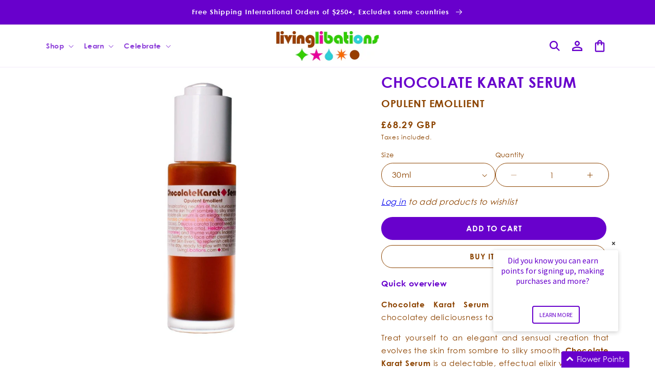

--- FILE ---
content_type: text/html; charset=utf-8
request_url: https://int.livinglibations.com/products/chocolate-karat-serum
body_size: 80646
content:
<!doctype html>
<html class="js" lang="en">
  <head>
    
<script>
    (function(){
        const params = new URLSearchParams(window.location.search);

        
        if(params.has("xgeo-off") || params.has("xgeo-reset")){
            params.delete("xgeo-off")
            params.delete("xgeo-reset")
            document.addEventListener("DOMContentLoaded", (e) => { window.history.replaceState ({}, document.title, window.location.origin + "/" + (params.size > 0 ? "?" + params.toString():"") ); })
        }if(params.has("code")){
            const code = params.get("code");
            params.delete("code");

            if(params.get("store") !== "51409485992"){
                params.set("store", "51409485992");
                if(!params.has("redirect"))
                    params.set("redirect", window.location.pathname);
                document.addEventListener("DOMContentLoaded", (e) => { window.location.replace(window.location.origin + "/discount/" + code + "?" + params.toString()) })
            }
        }
    })()
</script>

    <meta charset="utf-8">
    <meta http-equiv="X-UA-Compatible" content="IE=edge">
    <meta name="viewport" content="width=device-width,initial-scale=1">
    <meta name="theme-color" content="">

     
  <script>
    (function(){
      const redirectUrl = new URL(window.location.href)
      const dlvrr = redirectUrl.pathname.lastIndexOf("-dlvrr");
      if( dlvrr !== -1){
        redirectUrl.pathname = redirectUrl.pathname.slice(0, dlvrr)
        window.location.href = redirectUrl.href
      }
    })();
  </script>



    
      <link rel="canonical" href="https://int.livinglibations.com/products/chocolate-karat-serum">
    
<link rel="icon" type="image/png" href="//int.livinglibations.com/cdn/shop/files/Artboard_3.png?crop=center&height=32&v=1754600008&width=32"><link rel="preconnect" href="https://fonts.shopifycdn.com" crossorigin><title>
      Chocolate Karat Serum - Opulent Emollient
 &ndash; Living Libations INT</title>

    
        <meta name="description" content="Opulent organic facial serum featuring hydrating raw cacao butter and biodynamic carrot seed oil. Deeply nourishing &amp; botanical rich. Cruelty free.">
    

    

<meta property="og:site_name" content="Living Libations INT">
<meta property="og:url" content="https://int.livinglibations.com/products/chocolate-karat-serum">
<meta property="og:title" content="Chocolate Karat Serum - Opulent Emollient">
<meta property="og:type" content="product">
<meta property="og:description" content="Opulent organic facial serum featuring hydrating raw cacao butter and biodynamic carrot seed oil. Deeply nourishing &amp; botanical rich. Cruelty free."><meta property="og:image" content="http://int.livinglibations.com/cdn/shop/products/chocolate-karat-30ml_hires_b001eaef-ab1b-444a-abc4-b536256f8d5e.jpg?v=1738258386">
  <meta property="og:image:secure_url" content="https://int.livinglibations.com/cdn/shop/products/chocolate-karat-30ml_hires_b001eaef-ab1b-444a-abc4-b536256f8d5e.jpg?v=1738258386">
  <meta property="og:image:width" content="1200">
  <meta property="og:image:height" content="1200"><meta property="og:price:amount" content="6.37">
  <meta property="og:price:currency" content="GBP"><meta name="twitter:site" content="@https://x.com/livinglibations"><meta name="twitter:card" content="summary_large_image">
<meta name="twitter:title" content="Chocolate Karat Serum - Opulent Emollient">
<meta name="twitter:description" content="Opulent organic facial serum featuring hydrating raw cacao butter and biodynamic carrot seed oil. Deeply nourishing &amp; botanical rich. Cruelty free.">


    <script src="//int.livinglibations.com/cdn/shop/t/27/assets/constants.js?v=132983761750457495441753729587" defer="defer"></script>
    <script src="//int.livinglibations.com/cdn/shop/t/27/assets/pubsub.js?v=158357773527763999511753729589" defer="defer"></script>
    <script src="//int.livinglibations.com/cdn/shop/t/27/assets/global.js?v=80517865075285447571762436540" defer="defer"></script>
    <script src="//int.livinglibations.com/cdn/shop/t/27/assets/details-disclosure.js?v=13653116266235556501753729587" defer="defer"></script>
    <script src="//int.livinglibations.com/cdn/shop/t/27/assets/details-modal.js?v=25581673532751508451753729587" defer="defer"></script>
    <script src="//int.livinglibations.com/cdn/shop/t/27/assets/search-form.js?v=133129549252120666541753729589" defer="defer"></script><script src="//int.livinglibations.com/cdn/shop/t/27/assets/animations.js?v=88693664871331136111753729586" defer="defer"></script><script>window.performance && window.performance.mark && window.performance.mark('shopify.content_for_header.start');</script><meta id="shopify-digital-wallet" name="shopify-digital-wallet" content="/51409485992/digital_wallets/dialog">
<meta name="shopify-checkout-api-token" content="30b377196868b9e13031c336308057ff">
<meta id="in-context-paypal-metadata" data-shop-id="51409485992" data-venmo-supported="false" data-environment="production" data-locale="en_US" data-paypal-v4="true" data-currency="GBP">
<link rel="alternate" type="application/json+oembed" href="https://int.livinglibations.com/products/chocolate-karat-serum.oembed">
<script async="async" src="/checkouts/internal/preloads.js?locale=en-GB"></script>
<link rel="preconnect" href="https://shop.app" crossorigin="anonymous">
<script async="async" src="https://shop.app/checkouts/internal/preloads.js?locale=en-GB&shop_id=51409485992" crossorigin="anonymous"></script>
<script id="apple-pay-shop-capabilities" type="application/json">{"shopId":51409485992,"countryCode":"CA","currencyCode":"GBP","merchantCapabilities":["supports3DS"],"merchantId":"gid:\/\/shopify\/Shop\/51409485992","merchantName":"Living Libations INT","requiredBillingContactFields":["postalAddress","email","phone"],"requiredShippingContactFields":["postalAddress","email","phone"],"shippingType":"shipping","supportedNetworks":["visa","masterCard","amex","discover","jcb"],"total":{"type":"pending","label":"Living Libations INT","amount":"1.00"},"shopifyPaymentsEnabled":true,"supportsSubscriptions":true}</script>
<script id="shopify-features" type="application/json">{"accessToken":"30b377196868b9e13031c336308057ff","betas":["rich-media-storefront-analytics"],"domain":"int.livinglibations.com","predictiveSearch":true,"shopId":51409485992,"locale":"en"}</script>
<script>var Shopify = Shopify || {};
Shopify.shop = "living-libations-int.myshopify.com";
Shopify.locale = "en";
Shopify.currency = {"active":"GBP","rate":"0.75880656"};
Shopify.country = "GB";
Shopify.theme = {"name":"Dawn 7.28.25","id":147408027816,"schema_name":"Dawn","schema_version":"15.2.0","theme_store_id":null,"role":"main"};
Shopify.theme.handle = "null";
Shopify.theme.style = {"id":null,"handle":null};
Shopify.cdnHost = "int.livinglibations.com/cdn";
Shopify.routes = Shopify.routes || {};
Shopify.routes.root = "/";</script>
<script type="module">!function(o){(o.Shopify=o.Shopify||{}).modules=!0}(window);</script>
<script>!function(o){function n(){var o=[];function n(){o.push(Array.prototype.slice.apply(arguments))}return n.q=o,n}var t=o.Shopify=o.Shopify||{};t.loadFeatures=n(),t.autoloadFeatures=n()}(window);</script>
<script>
  window.ShopifyPay = window.ShopifyPay || {};
  window.ShopifyPay.apiHost = "shop.app\/pay";
  window.ShopifyPay.redirectState = null;
</script>
<script id="shop-js-analytics" type="application/json">{"pageType":"product"}</script>
<script defer="defer" async type="module" src="//int.livinglibations.com/cdn/shopifycloud/shop-js/modules/v2/client.init-shop-cart-sync_BdyHc3Nr.en.esm.js"></script>
<script defer="defer" async type="module" src="//int.livinglibations.com/cdn/shopifycloud/shop-js/modules/v2/chunk.common_Daul8nwZ.esm.js"></script>
<script type="module">
  await import("//int.livinglibations.com/cdn/shopifycloud/shop-js/modules/v2/client.init-shop-cart-sync_BdyHc3Nr.en.esm.js");
await import("//int.livinglibations.com/cdn/shopifycloud/shop-js/modules/v2/chunk.common_Daul8nwZ.esm.js");

  window.Shopify.SignInWithShop?.initShopCartSync?.({"fedCMEnabled":true,"windoidEnabled":true});

</script>
<script>
  window.Shopify = window.Shopify || {};
  if (!window.Shopify.featureAssets) window.Shopify.featureAssets = {};
  window.Shopify.featureAssets['shop-js'] = {"shop-cart-sync":["modules/v2/client.shop-cart-sync_QYOiDySF.en.esm.js","modules/v2/chunk.common_Daul8nwZ.esm.js"],"init-fed-cm":["modules/v2/client.init-fed-cm_DchLp9rc.en.esm.js","modules/v2/chunk.common_Daul8nwZ.esm.js"],"shop-button":["modules/v2/client.shop-button_OV7bAJc5.en.esm.js","modules/v2/chunk.common_Daul8nwZ.esm.js"],"init-windoid":["modules/v2/client.init-windoid_DwxFKQ8e.en.esm.js","modules/v2/chunk.common_Daul8nwZ.esm.js"],"shop-cash-offers":["modules/v2/client.shop-cash-offers_DWtL6Bq3.en.esm.js","modules/v2/chunk.common_Daul8nwZ.esm.js","modules/v2/chunk.modal_CQq8HTM6.esm.js"],"shop-toast-manager":["modules/v2/client.shop-toast-manager_CX9r1SjA.en.esm.js","modules/v2/chunk.common_Daul8nwZ.esm.js"],"init-shop-email-lookup-coordinator":["modules/v2/client.init-shop-email-lookup-coordinator_UhKnw74l.en.esm.js","modules/v2/chunk.common_Daul8nwZ.esm.js"],"pay-button":["modules/v2/client.pay-button_DzxNnLDY.en.esm.js","modules/v2/chunk.common_Daul8nwZ.esm.js"],"avatar":["modules/v2/client.avatar_BTnouDA3.en.esm.js"],"init-shop-cart-sync":["modules/v2/client.init-shop-cart-sync_BdyHc3Nr.en.esm.js","modules/v2/chunk.common_Daul8nwZ.esm.js"],"shop-login-button":["modules/v2/client.shop-login-button_D8B466_1.en.esm.js","modules/v2/chunk.common_Daul8nwZ.esm.js","modules/v2/chunk.modal_CQq8HTM6.esm.js"],"init-customer-accounts-sign-up":["modules/v2/client.init-customer-accounts-sign-up_C8fpPm4i.en.esm.js","modules/v2/client.shop-login-button_D8B466_1.en.esm.js","modules/v2/chunk.common_Daul8nwZ.esm.js","modules/v2/chunk.modal_CQq8HTM6.esm.js"],"init-shop-for-new-customer-accounts":["modules/v2/client.init-shop-for-new-customer-accounts_CVTO0Ztu.en.esm.js","modules/v2/client.shop-login-button_D8B466_1.en.esm.js","modules/v2/chunk.common_Daul8nwZ.esm.js","modules/v2/chunk.modal_CQq8HTM6.esm.js"],"init-customer-accounts":["modules/v2/client.init-customer-accounts_dRgKMfrE.en.esm.js","modules/v2/client.shop-login-button_D8B466_1.en.esm.js","modules/v2/chunk.common_Daul8nwZ.esm.js","modules/v2/chunk.modal_CQq8HTM6.esm.js"],"shop-follow-button":["modules/v2/client.shop-follow-button_CkZpjEct.en.esm.js","modules/v2/chunk.common_Daul8nwZ.esm.js","modules/v2/chunk.modal_CQq8HTM6.esm.js"],"lead-capture":["modules/v2/client.lead-capture_BntHBhfp.en.esm.js","modules/v2/chunk.common_Daul8nwZ.esm.js","modules/v2/chunk.modal_CQq8HTM6.esm.js"],"checkout-modal":["modules/v2/client.checkout-modal_CfxcYbTm.en.esm.js","modules/v2/chunk.common_Daul8nwZ.esm.js","modules/v2/chunk.modal_CQq8HTM6.esm.js"],"shop-login":["modules/v2/client.shop-login_Da4GZ2H6.en.esm.js","modules/v2/chunk.common_Daul8nwZ.esm.js","modules/v2/chunk.modal_CQq8HTM6.esm.js"],"payment-terms":["modules/v2/client.payment-terms_MV4M3zvL.en.esm.js","modules/v2/chunk.common_Daul8nwZ.esm.js","modules/v2/chunk.modal_CQq8HTM6.esm.js"]};
</script>
<script>(function() {
  var isLoaded = false;
  function asyncLoad() {
    if (isLoaded) return;
    isLoaded = true;
    var urls = ["https:\/\/widgets.automizely.com\/aftership\/gmv.js?organization_id=a09dce3150304d54ace05bd4f7741de1\u0026shop=living-libations-int.myshopify.com","https:\/\/r2-t.trackedlink.net\/_dmspt.js?shop=living-libations-int.myshopify.com","https:\/\/cdnig.addons.business\/embed\/cloud\/living-libations-int\/cziframeagent.js?v=212104101107\u0026token=hQ60222103veAwsE\u0026shop=living-libations-int.myshopify.com","https:\/\/static.rechargecdn.com\/assets\/js\/widget.min.js?shop=living-libations-int.myshopify.com","https:\/\/cdn.nfcube.com\/instafeed-7bade602e5e5459c0d77a21c32e3f890.js?shop=living-libations-int.myshopify.com","https:\/\/d26ky332zktp97.cloudfront.net\/shops\/pQBjvc68axoZ7v7Bn\/colibrius-m.js?shop=living-libations-int.myshopify.com","\/\/cdn.shopify.com\/proxy\/987d72fdce56b1ca4fd4f41e2a672c3fea6005fdc185f6d74cadd7d63f0103b6\/tabs.tkdigital.dev\/scripts\/ne_smart_tabs_ab821b53d4ab76e598b0ba369af5ce71.js?shop=living-libations-int.myshopify.com\u0026sp-cache-control=cHVibGljLCBtYXgtYWdlPTkwMA","https:\/\/r2-t.trackedlink.net\/shopify\/ddgtag.js?shop=living-libations-int.myshopify.com","https:\/\/cdn.roseperl.com\/storelocator-prod\/stockist-form\/living-libations-int-1750217530.js?shop=living-libations-int.myshopify.com","https:\/\/shopify-duty-tax.prod.zdops.net\/hello?1757080991417\u0026shop=living-libations-int.myshopify.com","https:\/\/cdn.roseperl.com\/storelocator-prod\/setting\/living-libations-int-1765893314.js?shop=living-libations-int.myshopify.com","https:\/\/cdn.roseperl.com\/storelocator-prod\/wtb\/living-libations-int-1765893314.js?shop=living-libations-int.myshopify.com","https:\/\/cdn.roseperl.com\/storelocator-prod\/fo\/living-libations-int-1765893315.js?shop=living-libations-int.myshopify.com"];
    for (var i = 0; i < urls.length; i++) {
      var s = document.createElement('script');
      s.type = 'text/javascript';
      s.async = true;
      s.src = urls[i];
      var x = document.getElementsByTagName('script')[0];
      x.parentNode.insertBefore(s, x);
    }
  };
  if(window.attachEvent) {
    window.attachEvent('onload', asyncLoad);
  } else {
    window.addEventListener('load', asyncLoad, false);
  }
})();</script>
<script id="__st">var __st={"a":51409485992,"offset":-18000,"reqid":"d1b93e5c-feec-4651-83e7-a12d30c3f382-1769007253","pageurl":"int.livinglibations.com\/products\/chocolate-karat-serum","u":"dcb2a298bb4a","p":"product","rtyp":"product","rid":6092822151336};</script>
<script>window.ShopifyPaypalV4VisibilityTracking = true;</script>
<script id="captcha-bootstrap">!function(){'use strict';const t='contact',e='account',n='new_comment',o=[[t,t],['blogs',n],['comments',n],[t,'customer']],c=[[e,'customer_login'],[e,'guest_login'],[e,'recover_customer_password'],[e,'create_customer']],r=t=>t.map((([t,e])=>`form[action*='/${t}']:not([data-nocaptcha='true']) input[name='form_type'][value='${e}']`)).join(','),a=t=>()=>t?[...document.querySelectorAll(t)].map((t=>t.form)):[];function s(){const t=[...o],e=r(t);return a(e)}const i='password',u='form_key',d=['recaptcha-v3-token','g-recaptcha-response','h-captcha-response',i],f=()=>{try{return window.sessionStorage}catch{return}},m='__shopify_v',_=t=>t.elements[u];function p(t,e,n=!1){try{const o=window.sessionStorage,c=JSON.parse(o.getItem(e)),{data:r}=function(t){const{data:e,action:n}=t;return t[m]||n?{data:e,action:n}:{data:t,action:n}}(c);for(const[e,n]of Object.entries(r))t.elements[e]&&(t.elements[e].value=n);n&&o.removeItem(e)}catch(o){console.error('form repopulation failed',{error:o})}}const l='form_type',E='cptcha';function T(t){t.dataset[E]=!0}const w=window,h=w.document,L='Shopify',v='ce_forms',y='captcha';let A=!1;((t,e)=>{const n=(g='f06e6c50-85a8-45c8-87d0-21a2b65856fe',I='https://cdn.shopify.com/shopifycloud/storefront-forms-hcaptcha/ce_storefront_forms_captcha_hcaptcha.v1.5.2.iife.js',D={infoText:'Protected by hCaptcha',privacyText:'Privacy',termsText:'Terms'},(t,e,n)=>{const o=w[L][v],c=o.bindForm;if(c)return c(t,g,e,D).then(n);var r;o.q.push([[t,g,e,D],n]),r=I,A||(h.body.append(Object.assign(h.createElement('script'),{id:'captcha-provider',async:!0,src:r})),A=!0)});var g,I,D;w[L]=w[L]||{},w[L][v]=w[L][v]||{},w[L][v].q=[],w[L][y]=w[L][y]||{},w[L][y].protect=function(t,e){n(t,void 0,e),T(t)},Object.freeze(w[L][y]),function(t,e,n,w,h,L){const[v,y,A,g]=function(t,e,n){const i=e?o:[],u=t?c:[],d=[...i,...u],f=r(d),m=r(i),_=r(d.filter((([t,e])=>n.includes(e))));return[a(f),a(m),a(_),s()]}(w,h,L),I=t=>{const e=t.target;return e instanceof HTMLFormElement?e:e&&e.form},D=t=>v().includes(t);t.addEventListener('submit',(t=>{const e=I(t);if(!e)return;const n=D(e)&&!e.dataset.hcaptchaBound&&!e.dataset.recaptchaBound,o=_(e),c=g().includes(e)&&(!o||!o.value);(n||c)&&t.preventDefault(),c&&!n&&(function(t){try{if(!f())return;!function(t){const e=f();if(!e)return;const n=_(t);if(!n)return;const o=n.value;o&&e.removeItem(o)}(t);const e=Array.from(Array(32),(()=>Math.random().toString(36)[2])).join('');!function(t,e){_(t)||t.append(Object.assign(document.createElement('input'),{type:'hidden',name:u})),t.elements[u].value=e}(t,e),function(t,e){const n=f();if(!n)return;const o=[...t.querySelectorAll(`input[type='${i}']`)].map((({name:t})=>t)),c=[...d,...o],r={};for(const[a,s]of new FormData(t).entries())c.includes(a)||(r[a]=s);n.setItem(e,JSON.stringify({[m]:1,action:t.action,data:r}))}(t,e)}catch(e){console.error('failed to persist form',e)}}(e),e.submit())}));const S=(t,e)=>{t&&!t.dataset[E]&&(n(t,e.some((e=>e===t))),T(t))};for(const o of['focusin','change'])t.addEventListener(o,(t=>{const e=I(t);D(e)&&S(e,y())}));const B=e.get('form_key'),M=e.get(l),P=B&&M;t.addEventListener('DOMContentLoaded',(()=>{const t=y();if(P)for(const e of t)e.elements[l].value===M&&p(e,B);[...new Set([...A(),...v().filter((t=>'true'===t.dataset.shopifyCaptcha))])].forEach((e=>S(e,t)))}))}(h,new URLSearchParams(w.location.search),n,t,e,['guest_login'])})(!0,!0)}();</script>
<script integrity="sha256-4kQ18oKyAcykRKYeNunJcIwy7WH5gtpwJnB7kiuLZ1E=" data-source-attribution="shopify.loadfeatures" defer="defer" src="//int.livinglibations.com/cdn/shopifycloud/storefront/assets/storefront/load_feature-a0a9edcb.js" crossorigin="anonymous"></script>
<script crossorigin="anonymous" defer="defer" src="//int.livinglibations.com/cdn/shopifycloud/storefront/assets/shopify_pay/storefront-65b4c6d7.js?v=20250812"></script>
<script data-source-attribution="shopify.dynamic_checkout.dynamic.init">var Shopify=Shopify||{};Shopify.PaymentButton=Shopify.PaymentButton||{isStorefrontPortableWallets:!0,init:function(){window.Shopify.PaymentButton.init=function(){};var t=document.createElement("script");t.src="https://int.livinglibations.com/cdn/shopifycloud/portable-wallets/latest/portable-wallets.en.js",t.type="module",document.head.appendChild(t)}};
</script>
<script data-source-attribution="shopify.dynamic_checkout.buyer_consent">
  function portableWalletsHideBuyerConsent(e){var t=document.getElementById("shopify-buyer-consent"),n=document.getElementById("shopify-subscription-policy-button");t&&n&&(t.classList.add("hidden"),t.setAttribute("aria-hidden","true"),n.removeEventListener("click",e))}function portableWalletsShowBuyerConsent(e){var t=document.getElementById("shopify-buyer-consent"),n=document.getElementById("shopify-subscription-policy-button");t&&n&&(t.classList.remove("hidden"),t.removeAttribute("aria-hidden"),n.addEventListener("click",e))}window.Shopify?.PaymentButton&&(window.Shopify.PaymentButton.hideBuyerConsent=portableWalletsHideBuyerConsent,window.Shopify.PaymentButton.showBuyerConsent=portableWalletsShowBuyerConsent);
</script>
<script data-source-attribution="shopify.dynamic_checkout.cart.bootstrap">document.addEventListener("DOMContentLoaded",(function(){function t(){return document.querySelector("shopify-accelerated-checkout-cart, shopify-accelerated-checkout")}if(t())Shopify.PaymentButton.init();else{new MutationObserver((function(e,n){t()&&(Shopify.PaymentButton.init(),n.disconnect())})).observe(document.body,{childList:!0,subtree:!0})}}));
</script>
<link id="shopify-accelerated-checkout-styles" rel="stylesheet" media="screen" href="https://int.livinglibations.com/cdn/shopifycloud/portable-wallets/latest/accelerated-checkout-backwards-compat.css" crossorigin="anonymous">
<style id="shopify-accelerated-checkout-cart">
        #shopify-buyer-consent {
  margin-top: 1em;
  display: inline-block;
  width: 100%;
}

#shopify-buyer-consent.hidden {
  display: none;
}

#shopify-subscription-policy-button {
  background: none;
  border: none;
  padding: 0;
  text-decoration: underline;
  font-size: inherit;
  cursor: pointer;
}

#shopify-subscription-policy-button::before {
  box-shadow: none;
}

      </style>
<script id="sections-script" data-sections="ll-header" defer="defer" src="//int.livinglibations.com/cdn/shop/t/27/compiled_assets/scripts.js?v=5202"></script>
<script>window.performance && window.performance.mark && window.performance.mark('shopify.content_for_header.end');</script>


    <style data-shopify>
      @font-face {
  font-family: Poppins;
  font-weight: 300;
  font-style: normal;
  font-display: swap;
  src: url("//int.livinglibations.com/cdn/fonts/poppins/poppins_n3.05f58335c3209cce17da4f1f1ab324ebe2982441.woff2") format("woff2"),
       url("//int.livinglibations.com/cdn/fonts/poppins/poppins_n3.6971368e1f131d2c8ff8e3a44a36b577fdda3ff5.woff") format("woff");
}

      @font-face {
  font-family: Poppins;
  font-weight: 700;
  font-style: normal;
  font-display: swap;
  src: url("//int.livinglibations.com/cdn/fonts/poppins/poppins_n7.56758dcf284489feb014a026f3727f2f20a54626.woff2") format("woff2"),
       url("//int.livinglibations.com/cdn/fonts/poppins/poppins_n7.f34f55d9b3d3205d2cd6f64955ff4b36f0cfd8da.woff") format("woff");
}

      @font-face {
  font-family: Poppins;
  font-weight: 300;
  font-style: italic;
  font-display: swap;
  src: url("//int.livinglibations.com/cdn/fonts/poppins/poppins_i3.8536b4423050219f608e17f134fe9ea3b01ed890.woff2") format("woff2"),
       url("//int.livinglibations.com/cdn/fonts/poppins/poppins_i3.0f4433ada196bcabf726ed78f8e37e0995762f7f.woff") format("woff");
}

      @font-face {
  font-family: Poppins;
  font-weight: 700;
  font-style: italic;
  font-display: swap;
  src: url("//int.livinglibations.com/cdn/fonts/poppins/poppins_i7.42fd71da11e9d101e1e6c7932199f925f9eea42d.woff2") format("woff2"),
       url("//int.livinglibations.com/cdn/fonts/poppins/poppins_i7.ec8499dbd7616004e21155106d13837fff4cf556.woff") format("woff");
}

      @font-face {
  font-family: Poppins;
  font-weight: 300;
  font-style: normal;
  font-display: swap;
  src: url("//int.livinglibations.com/cdn/fonts/poppins/poppins_n3.05f58335c3209cce17da4f1f1ab324ebe2982441.woff2") format("woff2"),
       url("//int.livinglibations.com/cdn/fonts/poppins/poppins_n3.6971368e1f131d2c8ff8e3a44a36b577fdda3ff5.woff") format("woff");
}


      
        :root,
        .color-scheme-1 {
          --color-background: 255,255,255;
        
          --gradient-background: #ffffff;
        

        

        --color-foreground: 140,68,0;
        --color-highlight: 104,0,204;
        --color-background-contrast: 191,191,191;
        --color-shadow: 18,18,18;
        --color-button: 104,0,204;

        
        
          --color-button-lighter-1: 151,71,255;
        

        --color-button-text: 255,255,255;
        --color-secondary-button: 255,255,255;
        --color-secondary-button-text: 18,18,18;
        --color-link: 18,18,18;
        --color-badge-foreground: 140,68,0;
        --color-badge-background: 255,255,255;
        --color-badge-border: 140,68,0;
        --payment-terms-background-color: rgb(255 255 255);
      }
      
        
        .color-scheme-2 {
          --color-background: 255,255,255;
        
          --gradient-background: #ffffff;
        

        

        --color-foreground: 104,0,204;
        --color-highlight: 104,0,204;
        --color-background-contrast: 191,191,191;
        --color-shadow: 18,18,18;
        --color-button: 104,0,204;

        
        
          --color-button-lighter-1: 151,71,255;
        

        --color-button-text: 243,243,243;
        --color-secondary-button: 255,255,255;
        --color-secondary-button-text: 18,18,18;
        --color-link: 18,18,18;
        --color-badge-foreground: 104,0,204;
        --color-badge-background: 255,255,255;
        --color-badge-border: 104,0,204;
        --payment-terms-background-color: rgb(255 255 255);
      }
      
        
        .color-scheme-3 {
          --color-background: 104,0,204;
        
          --gradient-background: #6800cc;
        

        

        --color-foreground: 255,255,255;
        --color-highlight: 104,0,204;
        --color-background-contrast: 117,0,230;
        --color-shadow: 18,18,18;
        --color-button: 255,255,255;

        
        
          --color-button-lighter-1: 255,255,255;
        

        --color-button-text: 0,0,0;
        --color-secondary-button: 104,0,204;
        --color-secondary-button-text: 255,255,255;
        --color-link: 255,255,255;
        --color-badge-foreground: 255,255,255;
        --color-badge-background: 104,0,204;
        --color-badge-border: 255,255,255;
        --payment-terms-background-color: rgb(104 0 204);
      }
      
        
        .color-scheme-4 {
          --color-background: 18,18,18;
        
          --gradient-background: #121212;
        

        

        --color-foreground: 255,255,255;
        --color-highlight: 18,18,18;
        --color-background-contrast: 146,146,146;
        --color-shadow: 18,18,18;
        --color-button: 255,255,255;

        
        
          --color-button-lighter-1: 255,255,255;
        

        --color-button-text: 18,18,18;
        --color-secondary-button: 18,18,18;
        --color-secondary-button-text: 255,255,255;
        --color-link: 255,255,255;
        --color-badge-foreground: 255,255,255;
        --color-badge-background: 18,18,18;
        --color-badge-border: 255,255,255;
        --payment-terms-background-color: rgb(18 18 18);
      }
      
        
        .color-scheme-5 {
          --color-background: 51,79,180;
        
          --gradient-background: #334fb4;
        

        

        --color-foreground: 255,255,255;
        --color-highlight: 18,18,18;
        --color-background-contrast: 23,35,81;
        --color-shadow: 18,18,18;
        --color-button: 255,255,255;

        
        
          --color-button-lighter-1: 255,255,255;
        

        --color-button-text: 51,79,180;
        --color-secondary-button: 51,79,180;
        --color-secondary-button-text: 255,255,255;
        --color-link: 255,255,255;
        --color-badge-foreground: 255,255,255;
        --color-badge-background: 51,79,180;
        --color-badge-border: 255,255,255;
        --payment-terms-background-color: rgb(51 79 180);
      }
      

      body, .color-scheme-1, .color-scheme-2, .color-scheme-3, .color-scheme-4, .color-scheme-5 {
        color: rgb(var(--color-foreground));
        background-color: rgb(var(--color-background));
      }

      :root {
        --font-body-family: Poppins, sans-serif;
        --font-body-style: normal;
        --font-body-weight: 300;
        --font-body-weight-bold: 600;

        --font-heading-family: Poppins, sans-serif;
        --font-heading-style: normal;
        --font-heading-weight: 300;

        --font-body-scale: 1.0;
        --font-heading-scale: 1.0;

        --media-padding: px;
        --media-border-opacity: 0.05;
        --media-border-width: 0px;
        --media-radius: 0px;
        --media-shadow-opacity: 0.0;
        --media-shadow-horizontal-offset: 0px;
        --media-shadow-vertical-offset: 4px;
        --media-shadow-blur-radius: 5px;
        --media-shadow-visible: 0;

        --page-width: 120rem;
        --page-width-margin: 0rem;

        --product-card-image-padding: 0.0rem;
        --product-card-corner-radius: 0.0rem;
        --product-card-text-alignment: left;
        --product-card-border-width: 0.0rem;
        --product-card-border-opacity: 0.1;
        --product-card-shadow-opacity: 0.0;
        --product-card-shadow-visible: 0;
        --product-card-shadow-horizontal-offset: 0.0rem;
        --product-card-shadow-vertical-offset: 0.4rem;
        --product-card-shadow-blur-radius: 0.5rem;

        --collection-card-image-padding: 0.0rem;
        --collection-card-corner-radius: 0.0rem;
        --collection-card-text-alignment: left;
        --collection-card-border-width: 0.0rem;
        --collection-card-border-opacity: 0.1;
        --collection-card-shadow-opacity: 0.0;
        --collection-card-shadow-visible: 0;
        --collection-card-shadow-horizontal-offset: 0.0rem;
        --collection-card-shadow-vertical-offset: 0.4rem;
        --collection-card-shadow-blur-radius: 0.5rem;

        --blog-card-image-padding: 0.0rem;
        --blog-card-corner-radius: 0.0rem;
        --blog-card-text-alignment: left;
        --blog-card-border-width: 0.0rem;
        --blog-card-border-opacity: 0.1;
        --blog-card-shadow-opacity: 0.0;
        --blog-card-shadow-visible: 0;
        --blog-card-shadow-horizontal-offset: 0.0rem;
        --blog-card-shadow-vertical-offset: 0.4rem;
        --blog-card-shadow-blur-radius: 0.5rem;

        --badge-corner-radius: 4.0rem;

        --popup-border-width: 1px;
        --popup-border-opacity: 0.1;
        --popup-corner-radius: 0px;
        --popup-shadow-opacity: 0.05;
        --popup-shadow-horizontal-offset: 0px;
        --popup-shadow-vertical-offset: 4px;
        --popup-shadow-blur-radius: 5px;

        --drawer-border-width: 1px;
        --drawer-border-opacity: 0.1;
        --drawer-shadow-opacity: 0.0;
        --drawer-shadow-horizontal-offset: 0px;
        --drawer-shadow-vertical-offset: 4px;
        --drawer-shadow-blur-radius: 5px;

        --spacing-sections-desktop: 0px;
        --spacing-sections-mobile: 0px;

        --grid-desktop-vertical-spacing: 8px;
        --grid-desktop-horizontal-spacing: 8px;
        --grid-mobile-vertical-spacing: 4px;
        --grid-mobile-horizontal-spacing: 4px;

        --text-boxes-border-opacity: 0.1;
        --text-boxes-border-width: 0px;
        --text-boxes-radius: 0px;
        --text-boxes-shadow-opacity: 0.0;
        --text-boxes-shadow-visible: 0;
        --text-boxes-shadow-horizontal-offset: 0px;
        --text-boxes-shadow-vertical-offset: 4px;
        --text-boxes-shadow-blur-radius: 5px;

        --buttons-radius: 0px;
        --buttons-radius-outset: 0px;
        --buttons-border-width: 1px;
        --buttons-border-opacity: 1.0;
        --buttons-shadow-opacity: 0.0;
        --buttons-shadow-visible: 0;
        --buttons-shadow-horizontal-offset: 0px;
        --buttons-shadow-vertical-offset: 4px;
        --buttons-shadow-blur-radius: 5px;
        --buttons-border-offset: 0px;

        --inputs-radius: 0px;
        --inputs-border-width: 1px;
        --inputs-border-opacity: 0.55;
        --inputs-shadow-opacity: 0.0;
        --inputs-shadow-horizontal-offset: 0px;
        --inputs-margin-offset: 0px;
        --inputs-shadow-vertical-offset: 4px;
        --inputs-shadow-blur-radius: 5px;
        --inputs-radius-outset: 0px;

        --variant-pills-radius: 40px;
        --variant-pills-border-width: 1px;
        --variant-pills-border-opacity: 0.55;
        --variant-pills-shadow-opacity: 0.0;
        --variant-pills-shadow-horizontal-offset: 0px;
        --variant-pills-shadow-vertical-offset: 4px;
        --variant-pills-shadow-blur-radius: 5px;
      }

      *,
      *::before,
      *::after {
        box-sizing: inherit;
      }

      html {
        box-sizing: border-box;
        font-size: calc(var(--font-body-scale) * 62.5%);
        height: 100%;
      }

      body {
        display: grid;
        grid-template-rows: auto auto 1fr auto;
        grid-template-columns: 100%;
        min-height: 100%;
        margin: 0;
        font-size: 1.5rem;
        letter-spacing: 0.06rem;
        line-height: calc(1 + 0.8 / var(--font-body-scale));
        font-family: var(--font-body-family);
        font-style: var(--font-body-style);
        font-weight: var(--font-body-weight);
      }

      @media screen and (min-width: 750px) {
        body {
          font-size: 1.6rem;
        }
      }
    </style>

    <link href="//int.livinglibations.com/cdn/shop/t/27/assets/base.css?v=162295371227088654131764338284" rel="stylesheet" type="text/css" media="all" />
    <link rel="stylesheet" href="//int.livinglibations.com/cdn/shop/t/27/assets/component-cart-items.css?v=123238115697927560811753729587" media="print" onload="this.media='all'">
      <link rel="preload" as="font" href="//int.livinglibations.com/cdn/fonts/poppins/poppins_n3.05f58335c3209cce17da4f1f1ab324ebe2982441.woff2" type="font/woff2" crossorigin>
      

      <link rel="preload" as="font" href="//int.livinglibations.com/cdn/fonts/poppins/poppins_n3.05f58335c3209cce17da4f1f1ab324ebe2982441.woff2" type="font/woff2" crossorigin>
      
<link href="//int.livinglibations.com/cdn/shop/t/27/assets/component-localization-form.css?v=170315343355214948141753729587" rel="stylesheet" type="text/css" media="all" />
      <script src="//int.livinglibations.com/cdn/shop/t/27/assets/localization-form.js?v=144176611646395275351753729589" defer="defer"></script><link
        rel="stylesheet"
        href="//int.livinglibations.com/cdn/shop/t/27/assets/component-predictive-search.css?v=118923337488134913561753729587"
        media="print"
        onload="this.media='all'"
      ><script>
      if (Shopify.designMode) {
        document.documentElement.classList.add('shopify-design-mode');
      }
    </script>

    


  <script src="//int.livinglibations.com/cdn/shop/t/27/assets/living-libations-main-JCNHo29M.js?v=89567308519503480731756819459" type="module" crossorigin="anonymous"></script>
  <link rel="modulepreload" href="//int.livinglibations.com/cdn/shop/t/27/assets/ll-product-form-yWOzeAST.js?v=17447629528181636341753729589" crossorigin="anonymous">


    


  <link href="//int.livinglibations.com/cdn/shop/t/27/assets/living-libations-main-DUoXqStn.css?v=11817639909138797011763393349" rel="stylesheet" type="text/css" media="all" />


  <!-- BEGIN app block: shopify://apps/eg-auto-add-to-cart/blocks/app-embed/0f7d4f74-1e89-4820-aec4-6564d7e535d2 -->










  
    <script
      async
      type="text/javascript"
      src="https://cdn.506.io/eg/script.js?shop=living-libations-int.myshopify.com&v=7"
    ></script>
  



  <meta id="easygift-shop" itemid="c2hvcF8kXzE3NjkwMDcyNTQ=" content="{&quot;isInstalled&quot;:true,&quot;installedOn&quot;:&quot;2021-01-28T18:05:36.555Z&quot;,&quot;appVersion&quot;:&quot;3.0&quot;,&quot;subscriptionName&quot;:&quot;Unlimited&quot;,&quot;cartAnalytics&quot;:true,&quot;freeTrialEndsOn&quot;:null,&quot;settings&quot;:{&quot;reminderBannerStyle&quot;:{&quot;position&quot;:{&quot;horizontal&quot;:&quot;right&quot;,&quot;vertical&quot;:&quot;bottom&quot;},&quot;primaryColor&quot;:&quot;#000000&quot;,&quot;cssStyles&quot;:&quot;&quot;,&quot;headerText&quot;:&quot;Click here to reopen missed deals&quot;,&quot;subHeaderText&quot;:null,&quot;showImage&quot;:false,&quot;imageUrl&quot;:&quot;https:\/\/cdn.506.io\/eg\/eg_notification_default_512x512.png&quot;,&quot;displayAfter&quot;:5,&quot;closingMode&quot;:&quot;doNotAutoClose&quot;,&quot;selfcloseAfter&quot;:5,&quot;reshowBannerAfter&quot;:&quot;everyNewSession&quot;},&quot;addedItemIdentifier&quot;:&quot;_Gifted&quot;,&quot;ignoreOtherAppLineItems&quot;:null,&quot;customVariantsInfoLifetimeMins&quot;:1440,&quot;redirectPath&quot;:null,&quot;ignoreNonStandardCartRequests&quot;:false,&quot;bannerStyle&quot;:{&quot;position&quot;:{&quot;horizontal&quot;:&quot;right&quot;,&quot;vertical&quot;:&quot;bottom&quot;},&quot;primaryColor&quot;:&quot;#000000&quot;,&quot;cssStyles&quot;:&quot;&quot;},&quot;themePresetId&quot;:&quot;1&quot;,&quot;notificationStyle&quot;:{&quot;position&quot;:{&quot;horizontal&quot;:&quot;right&quot;,&quot;vertical&quot;:&quot;bottom&quot;},&quot;primaryColor&quot;:&quot;#3A3A3A&quot;,&quot;duration&quot;:&quot;3.0&quot;,&quot;cssStyles&quot;:&quot;#aca-notifications-wrapper {\n  display: block;\n  right: 0;\n  bottom: 0;\n  position: fixed;\n  z-index: 99999999;\n  max-height: 100%;\n  overflow: auto;\n}\n.aca-notification-container {\n  display: flex;\n  flex-direction: row;\n  text-align: left;\n  font-size: 16px;\n  margin: 12px;\n  padding: 8px;\n  border: 1px solid #E8E8E1;\n  background-color: #FFFFFF;\n  width: fit-content;\n  border-radius: 2px;\n  opacity: 0;\n  transition: opacity 0.4s ease-in-out;\n}\n.aca-notification-container .aca-notification-image {\n  display: flex;\n  align-items: center;\n  justify-content: center;\n  min-height: 60px;\n  min-width: 60px;\n  height: 60px;\n  width: 60px;\n  background-color: #FFFFFF;\n  margin: 8px;\n}\n.aca-notification-image img {\n  display: block;\n  max-width: 100%;\n  max-height: 100%;\n  width: auto;\n  height: auto;\n  border-radius: 2px;\n}\n.aca-notification-container .aca-notification-text {\n  flex-grow: 1;\n  margin: 8px;\n  max-width: 260px;\n}\n.aca-notification-heading {\n  font-size: 24px;\n  margin: 0 0 0.3em 0;\n  line-height: normal;\n  word-break: break-word;\n  line-height: 1.2;\n  max-height: 3.6em;\n  overflow: hidden;\n  color: #3A3A3A;\n}\n.aca-notification-subheading {\n  font-size: 18px;\n  margin: 0;\n  line-height: normal;\n  word-break: break-word;\n  line-height: 1.4;\n  max-height: 5.6em;\n  overflow: hidden;\n  color: #3A3A3A;\n}\n@media screen and (max-width: 450px) {\n  #aca-notifications-wrapper {\n    left: 0;\n    right: 0;\n  }\n  .aca-notification-container {\n    width: auto;\n  }\n  .aca-notification-container .aca-notification-text {\n    max-width: none;\n  }\n}&quot;,&quot;hasCustomizations&quot;:false},&quot;fetchCartData&quot;:false,&quot;useLocalStorage&quot;:{&quot;enabled&quot;:false,&quot;expiryMinutes&quot;:null},&quot;popupStyle&quot;:{&quot;closeModalOutsideClick&quot;:true,&quot;priceShowZeroDecimals&quot;:true,&quot;primaryColor&quot;:&quot;#ed00a3&quot;,&quot;secondaryColor&quot;:&quot;#8c4400&quot;,&quot;cssStyles&quot;:&quot;#aca-modal {\n            position: fixed;\n            left: 0;\n            top: 0;\n            width: 100%;\n            height: 100%;\n            background: rgba(0, 0, 0, 0.5);\n            z-index: 99999999;\n            overflow-x: hidden;\n            overflow-y: auto;\n            display: block;\n        }\n    \n        #aca-modal-wrapper {\n            display: flex;\n            align-items: center;\n            width: 80%;\n            height: auto;\n            max-width: 1000px;\n            min-height: calc(100% - 60px);\n            margin: 30px auto;\n        }\n    \n        #aca-modal-container {\n            position: relative;\n            display: flex;\n            flex-direction: column;\n            align-items: center;\n            justify-content: center;\n            box-shadow: 0 0 1.5rem rgba(17, 17, 17, 0.7);\n            width: 100%;\n            padding: 20px;\n            background-color: #FFFFFF;\n        }\n    \n        #aca-close-icon-container {\n            position: absolute;\n            top: 12px;\n            right: 12px;\n            width: 25px;\n            display: none;\n        }\n    \n        #aca-close-icon {\n            stroke: #333333;\n        }\n    \n        #aca-modal-headline {\n  text-align: center;\n  text-transform: none;\n  letter-spacing: normal;\n  margin: 0.5em 0;\n  font-size: 30px;\n  color: #8c4400;\n}\n\n.aca-product-variant-name {\ncolor: #8c4400;\n}\n\n.aca-subscription-label {\ncolor: #8c4400;\n}\n    \n        #aca-modal-subheadline {\n  text-align: center;\n  font-weight: normal;\n  margin: 0 0 0.5em 0;\n  font-size: 20px;\n  color: #8c4400;\n}\n    \n        #aca-products-container {\n            display: flex;\n            flex-wrap: wrap;\n            justify-content: center;\n            gap:2rem;\n            margin:2rem;\n            max-width:100%;\n        }\n    \n        #aca-products-container .aca-product {\n            text-align: center;\n            width: 160px;\n            display:flex;\n            flex-direction: column;\n        }\n    \n        .aca-product-image {\n            display: flex;\n            align-items: center;\n            justify-content: center;\n            width: 100%;\n            height: 150px;\n            background-color: #FFFFFF;\n            margin-bottom: 1em;\n        }\n    \n        .aca-product-image img {\n            display: block;\n            max-width: 100%;\n            max-height: 100%;\n            width: auto;\n            height: auto;\n        }\n    \n        .aca-product-name {\n            color: #8c4400;\n            line-height: inherit;\n            font-size: 16px;\n            flex-grow: 1;\n        }\n    \n        .aca-product-price {\n            color: #6800CC;\n            line-height: inherit;\n            font-size: 16px;\n        }\n    \n        .aca-product-dropdown {\n            position: relative;\n            display: flex;\n            align-items: center;\n            cursor: pointer;\n            width: 100%;\n            height: 42px;\n            background-color: #FFFFFF;\n            line-height: inherit;\n            margin-bottom: 1em;\n        }\n    \n        .aca-product-dropdown .dropdown-icon {\n            position: absolute;\n            right: 8px;\n            height: 12px;\n            width: 12px;\n            fill: #8c4400;\n        }\n    \n        .aca-product-dropdown select::before,\n        .aca-product-dropdown select::after {\n            box-sizing: border-box;\n        }\n    \n        select.aca-product-dropdown::-ms-expand {\n            display: none;\n        }\n    \n        .aca-product-dropdown select {\n            box-sizing: border-box;\n            background-color: transparent;\n            border: none;\n            margin: 0;\n            cursor: inherit;\n            line-height: inherit;\n            outline: none;\n            -moz-appearance: none;\n            -webkit-appearance: none;\n            appearance: none;\n            background-image: none;\n            border-top-left-radius: 0;\n            border-top-right-radius: 0;\n            border-bottom-right-radius: 0;\n            border-bottom-left-radius: 0;\n            z-index: 1;\n            width: 100%;\n            height: 100%;\n            cursor: pointer;\n            border: 1px solid #6800cc;\n            border-radius: 2px;\n            color: #8c4400;\n            padding: 0 30px 0 10px;\n            font-size: 15px;\n        }\n    \n        .aca-product-button {\n            border: none;\n            cursor: pointer;\n            width: 100%;\n            height: 42px;\n            background-color: #ED00A3;\n            text-transform: uppercase;\n            line-height: inherit;\n            border: 1px solid transparent;\n            border-radius: 25px !important;\n            font-size: 14px;\n            color: #FFFFFF;\n            font-weight: bold;\n            letter-spacing: 1.039px;\n        }\n    \n        #aca-bottom-close {\n  cursor: pointer;\n  font-size: 16px;\n  color: #ed00a3;\n}\n    \n        @media screen and (max-width: 700px) {\n            #aca-products-container {\n                justify-content: center;\n                width: 90%;\n                padding: 0;\n            }\n        }\n    \n        @media screen and (max-width: 450px) {\n            #aca-modal-wrapper {\n                width: 90%;\n            }\n    \n            #aca-products-container {\n                width: 90%;\n            }\n    \n            #aca-close-icon-container {\n                display: block;\n            }\n    \n            #aca-products-container .aca-product {\n                width: 90%;\n                margin: 20px 0;\n            }\n        }\n    \n        .aca-product-button:has(.aca-button-tick) {\n            display: inline-block;\n            position: relative;\n            color: var(--color_bg);\n        }\n    \n        .aca-product-button:has(.aca-button-tick):after {\n            content: &#39;&#39;;\n            box-sizing: border-box;\n            display: block;\n            position: absolute;\n            top: 50%;\n            left: 50%;\n            width: 1.25rem;\n            height: 1.25rem;\n            border-radius: 50%;\n            animation: loading-animation 1.2s linear infinite;\n            animation-delay: -0.45s;\n            background: linear-gradient(#3c0, #3c0) padding-box, conic-gradient(#3c0, #3c0, white, white, white) border-box;\n            border: 3px solid transparent;\n        }\n    \n        @keyframes loading-animation {\n            0% {\n                transform: translate(-50%, -50%) rotate(0deg);\n            }\n    \n            100% {\n                transform: translate(-50%, -50%) rotate(360deg);\n            }\n        }&quot;,&quot;hasCustomizations&quot;:true,&quot;addButtonText&quot;:&quot;Select&quot;,&quot;dismissButtonText&quot;:&quot;Close&quot;,&quot;outOfStockButtonText&quot;:&quot;Out of Stock&quot;,&quot;imageUrl&quot;:null,&quot;showProductLink&quot;:false,&quot;subscriptionLabel&quot;:&quot;Subscription Plan&quot;},&quot;refreshAfterBannerClick&quot;:false,&quot;disableReapplyRules&quot;:false,&quot;disableReloadOnFailedAddition&quot;:false,&quot;autoReloadCartPage&quot;:false,&quot;ajaxRedirectPath&quot;:null,&quot;allowSimultaneousRequests&quot;:false,&quot;applyRulesOnCheckout&quot;:true,&quot;enableCartCtrlOverrides&quot;:true,&quot;scriptSettings&quot;:{&quot;branding&quot;:{&quot;removalRequestSent&quot;:null,&quot;show&quot;:false},&quot;productPageRedirection&quot;:{&quot;enabled&quot;:false,&quot;products&quot;:[],&quot;redirectionURL&quot;:&quot;\/&quot;},&quot;debugging&quot;:{&quot;enabled&quot;:false,&quot;enabledOn&quot;:null,&quot;stringifyObj&quot;:false},&quot;fetchCartDataBeforeRequest&quot;:false,&quot;customCSS&quot;:null,&quot;enableBuyNowInterceptions&quot;:false,&quot;useFinalPrice&quot;:false,&quot;hideGiftedPropertyText&quot;:false,&quot;decodePayload&quot;:false,&quot;delayUpdates&quot;:2000,&quot;fetchProductInfoFromSavedDomain&quot;:false,&quot;hideAlertsOnFrontend&quot;:false,&quot;removeEGPropertyFromSplitActionLineItems&quot;:false,&quot;removeProductsAddedFromExpiredRules&quot;:false}},&quot;translations&quot;:null,&quot;defaultLocale&quot;:&quot;en&quot;,&quot;shopDomain&quot;:&quot;int.livinglibations.com&quot;}">


<script defer>
  (async function() {
    try {

      const blockVersion = "v3"
      if (blockVersion != "v3") {
        return
      }

      let metaErrorFlag = false;
      if (metaErrorFlag) {
        return
      }

      // Parse metafields as JSON
      const metafields = {"easygift-rule-6107f60269dacc0016d44165":{"schedule":{"enabled":false,"starts":null,"ends":null},"trigger":{"productTags":{"targets":[],"collectionInfo":null,"sellingPlan":null},"collectionSellingPlanType":null,"type":"productsInclude","minCartValue":null,"hasUpperCartValue":false,"upperCartValue":null,"condition":"quantity","conditionMin":1,"conditionMax":null,"products":[{"alerts":[],"name":"Happy Gum Drops - 15ml","variantId":37245532700840,"variantGid":"gid:\/\/shopify\/ProductVariant\/37245532700840","productGid":"gid:\/\/shopify\/Product\/6092792365224","handle":"happy-gum-drops","sellingPlans":[],"_id":"6107f60269dacc0016d44166"},{"alerts":[],"name":"Happy Gum Drops - 30ml","variantId":37245532733608,"variantGid":"gid:\/\/shopify\/ProductVariant\/37245532733608","productGid":"gid:\/\/shopify\/Product\/6092792365224","handle":"happy-gum-drops","sellingPlans":[],"_id":"6107f60269dacc0016d44167"},{"alerts":[],"name":"Mint + Myrrh Tooth Serum - 15ml","variantId":37245527654568,"variantGid":"gid:\/\/shopify\/ProductVariant\/37245527654568","productGid":"gid:\/\/shopify\/Product\/6092789645480","handle":"mint-myrrh-tooth-serum","sellingPlans":[],"_id":"6107f60269dacc0016d44168"},{"alerts":[],"name":"Mint + Myrrh Tooth Serum - 30ml","variantId":37245527687336,"variantGid":"gid:\/\/shopify\/ProductVariant\/37245527687336","productGid":"gid:\/\/shopify\/Product\/6092789645480","handle":"mint-myrrh-tooth-serum","sellingPlans":[],"_id":"6107f60269dacc0016d44169"},{"alerts":[],"name":"Yogi Tooth Serum - 15ml","variantId":37245517627560,"variantGid":"gid:\/\/shopify\/ProductVariant\/37245517627560","productGid":"gid:\/\/shopify\/Product\/6092786434216","handle":"yogi-tooth-serum","sellingPlans":[],"_id":"6107f60269dacc0016d4416a"},{"alerts":[],"name":"Yogi Tooth Serum - 30ml","variantId":37245517660328,"variantGid":"gid:\/\/shopify\/ProductVariant\/37245517660328","productGid":"gid:\/\/shopify\/Product\/6092786434216","handle":"yogi-tooth-serum","sellingPlans":[],"_id":"6107f60269dacc0016d4416b"}],"collections":[]},"action":{"notification":{"enabled":false,"headerText":null,"subHeaderText":null,"showImage":false,"imageUrl":""},"discount":{"easygiftAppDiscount":false,"value":null,"discountType":null,"title":null,"id":null,"createdByEasyGift":false,"issue":null,"type":null,"code":null},"popupOptions":{"showDiscountedPrice":true,"hideOOSItems":false,"showVariantsSeparately":false,"headline":null,"subHeadline":null,"showItemsPrice":false,"popupDismissable":false,"subscriptionLabel":"Subscription Plan","imageUrl":null,"persistPopup":false,"rewardQuantity":1},"banner":{"enabled":false,"headerText":null,"imageUrl":null,"subHeaderText":null,"showImage":false,"displayAfter":"5","closingMode":"doNotAutoClose","selfcloseAfter":"5","reshowBannerAfter":"everyNewSession","redirectLink":null},"addAvailableProducts":false,"type":"addAutomatically","products":[{"name":"Free Smart Floss - Default Title","variantId":"37773485113512","variantGid":"gid:\/\/shopify\/ProductVariant\/37773485113512","productGid":"gid:\/\/shopify\/Product\/6233580503208","quantity":1,"handle":"free-smart-floss"}],"limit":99,"preventProductRemoval":true},"targeting":{"link":{"destination":null,"data":null,"cookieLifetime":14},"additionalCriteria":{"geo":{"include":[],"exclude":[]},"customerTagsExcluded":[],"hasOrderCountMax":false,"orderCountMax":null,"hasTotalSpentMax":null,"totalSpentMax":null,"type":null,"customerTags":[],"customerId":[],"orderCount":null,"totalSpent":null},"type":null},"settings":{"showReminderBanner":false,"worksInReverse":true,"runsOncePerSession":false,"preventAddedItemPurchase":true},"translations":null,"_id":"6107f60269dacc0016d44165","active":true,"name":"Free Smart Floss","store":"6012fcead45657f15acbb154","__v":0,"shop":"living-libations-int","updatedAt":"2023-07-10T18:34:43.334Z"},"easygift-rule-62308af338c6090017b52d57":{"schedule":{"enabled":false,"starts":null,"ends":null},"trigger":{"productTags":{"targets":[],"collectionInfo":null,"sellingPlan":null},"collectionSellingPlanType":null,"type":"productsInclude","minCartValue":null,"hasUpperCartValue":false,"upperCartValue":null,"condition":"quantity","conditionMin":1,"conditionMax":null,"products":[{"alerts":[],"sellingPlans":[],"_id":"62308af338c6090017b52d58","variantId":37245533159592,"variantGid":"gid:\/\/shopify\/ProductVariant\/37245533159592","productGid":"gid:\/\/shopify\/Product\/6092792627368","name":"Frankincense Fresh Sensitive Toothpaste - 15ml","handle":"frankincense-fresh-sensitive-toothpaste"},{"alerts":[],"sellingPlans":[],"_id":"62308af338c6090017b52d59","variantId":41905659412648,"variantGid":"gid:\/\/shopify\/ProductVariant\/41905659412648","productGid":"gid:\/\/shopify\/Product\/6092792627368","name":"Frankincense Fresh Sensitive Toothpaste - 30ml","handle":"frankincense-fresh-sensitive-toothpaste"},{"alerts":[],"sellingPlans":[],"_id":"62308af338c6090017b52d5a","variantId":37245530767528,"variantGid":"gid:\/\/shopify\/ProductVariant\/37245530767528","productGid":"gid:\/\/shopify\/Product\/6092791513256","name":"Happy Gums Cleansing Clay Toothpaste - 15ml","handle":"happy-gums-cleansing-clay-toothpaste"},{"alerts":[],"sellingPlans":[],"_id":"62308af338c6090017b52d5b","variantId":41905621467304,"variantGid":"gid:\/\/shopify\/ProductVariant\/41905621467304","productGid":"gid:\/\/shopify\/Product\/6092791513256","name":"Happy Gums Cleansing Clay Toothpaste - 30ml","handle":"happy-gums-cleansing-clay-toothpaste"},{"alerts":[],"sellingPlans":[],"_id":"62308af338c6090017b52d5c","variantId":37245524639912,"variantGid":"gid:\/\/shopify\/ProductVariant\/37245524639912","productGid":"gid:\/\/shopify\/Product\/6092788924584","name":"Neem Enamelizer Alkalinizing Toothpaste - 15ml","handle":"neem-enamelizer-alkalinizing-toothpaste"},{"alerts":[],"sellingPlans":[],"_id":"62308af338c6090017b52d5d","variantId":41905567531176,"variantGid":"gid:\/\/shopify\/ProductVariant\/41905567531176","productGid":"gid:\/\/shopify\/Product\/6092788924584","name":"Neem Enamelizer Alkalinizing Toothpaste - 30ml","handle":"neem-enamelizer-alkalinizing-toothpaste"},{"alerts":[],"sellingPlans":[],"_id":"62308af338c6090017b52d5e","variantId":40491428774056,"variantGid":"gid:\/\/shopify\/ProductVariant\/40491428774056","productGid":"gid:\/\/shopify\/Product\/6907997061288","name":"Triple Mint Enamelizer Toothpaste - 15ml","handle":"triple-mint-enamelizer-toothpaste"},{"alerts":[],"sellingPlans":[],"_id":"62308af338c6090017b52d5f","variantId":41905692541096,"variantGid":"gid:\/\/shopify\/ProductVariant\/41905692541096","productGid":"gid:\/\/shopify\/Product\/6907997061288","name":"Triple Mint Enamelizer Toothpaste - 30ml","handle":"triple-mint-enamelizer-toothpaste"}],"collections":[]},"action":{"notification":{"enabled":false,"showImage":false,"imageUrl":"","headerText":null,"subHeaderText":null},"discount":{"title":null,"id":null,"createdByEasyGift":false,"easygiftAppDiscount":false,"issue":null,"value":null,"discountType":null,"type":null,"code":null},"popupOptions":{"persistPopup":false,"rewardQuantity":1,"showDiscountedPrice":true,"hideOOSItems":false,"showVariantsSeparately":false,"headline":"Would you like to add a spatula or spoon to your toothpaste?","subHeadline":"Select any items below to add to your cart.","showItemsPrice":true,"popupDismissable":false,"subscriptionLabel":"Subscription Plan","imageUrl":null},"banner":{"enabled":false,"headerText":null,"imageUrl":null,"subHeaderText":null,"showImage":false,"displayAfter":"5","closingMode":"doNotAutoClose","selfcloseAfter":"5","reshowBannerAfter":"everyNewSession","redirectLink":null},"addAvailableProducts":false,"type":"offerToCustomer","products":[{"handle":"spatulas","title":"Dental Spatula","id":"6125656735912","gid":"gid:\/\/shopify\/Product\/6125656735912","hasOnlyDefaultVariant":false,"variants":[{"title":"Dental Spatula","displayName":"Dental Spatula - Dental Spatula","id":"40707093168296","gid":"gid:\/\/shopify\/ProductVariant\/40707093168296"}]},{"handle":"mother-of-pearl-spatula","title":"Mother of Pearl Spatula","id":"6967638917288","gid":"gid:\/\/shopify\/Product\/6967638917288","hasOnlyDefaultVariant":false,"variants":[{"title":"Spatula","displayName":"Mother of Pearl Spatula - Spatula","id":"40708399825064","gid":"gid:\/\/shopify\/ProductVariant\/40708399825064"}]},{"handle":"mother-of-pearl-spoon","title":"Mother of Pearl Spoon","id":"6967638753448","gid":"gid:\/\/shopify\/Product\/6967638753448","hasOnlyDefaultVariant":false,"variants":[{"title":"Spoon","displayName":"Mother of Pearl Spoon - Spoon","id":"40708445569192","gid":"gid:\/\/shopify\/ProductVariant\/40708445569192"}]}],"limit":1,"preventProductRemoval":false},"targeting":{"link":{"cookieLifetime":14,"destination":null,"data":null},"additionalCriteria":{"geo":{"include":[],"exclude":[]},"customerTagsExcluded":[],"hasOrderCountMax":false,"orderCountMax":null,"hasTotalSpentMax":null,"totalSpentMax":null,"type":null,"customerTags":[],"customerId":[],"orderCount":null,"totalSpent":null},"type":"all"},"settings":{"showReminderBanner":false,"worksInReverse":false,"runsOncePerSession":true,"preventAddedItemPurchase":false},"translations":null,"_id":"62308af338c6090017b52d57","active":true,"name":"Upsell: Toothpaste + Spatula (Recreated)","store":"6012fcead45657f15acbb154","__v":0,"updatedAt":"2022-07-27T13:05:20.270Z","shop":"living-libations-int"},"easygift-rule-623dc9394eead90017854bd7":{"schedule":{"enabled":false,"starts":null,"ends":null},"trigger":{"productTags":{"targets":[],"collectionInfo":null,"sellingPlan":null},"collectionSellingPlanType":null,"type":"productsInclude","minCartValue":null,"hasUpperCartValue":false,"upperCartValue":null,"condition":"quantity","conditionMin":1,"conditionMax":null,"products":[{"alerts":[],"sellingPlans":[],"_id":"623dc9394eead90017854bd8","variantId":37245544136872,"variantGid":"gid:\/\/shopify\/ProductVariant\/37245544136872","productGid":"gid:\/\/shopify\/Product\/6092797444264","name":"Clarifying Clay Soap - 120g","handle":"clarifying-clay-soap"},{"alerts":[],"sellingPlans":[],"_id":"623dc9394eead90017854bd9","variantId":37245539090600,"variantGid":"gid:\/\/shopify\/ProductVariant\/37245539090600","productGid":"gid:\/\/shopify\/Product\/6092795609256","name":"Cleansing Charcoal Soap - 1 bar of  soap","handle":"cleansing-charcoal-soap"}],"collections":[]},"action":{"notification":{"enabled":false,"showImage":false,"imageUrl":"","headerText":null,"subHeaderText":null},"discount":{"title":null,"id":null,"createdByEasyGift":false,"easygiftAppDiscount":false,"issue":null,"value":null,"discountType":null,"type":null,"code":null},"popupOptions":{"persistPopup":false,"rewardQuantity":1,"showDiscountedPrice":true,"hideOOSItems":false,"showVariantsSeparately":false,"headline":"Would you like to add a Soap Saver Bamboo Bag with your soap?","subHeadline":"Select the item below to add to your cart.","showItemsPrice":true,"popupDismissable":false,"subscriptionLabel":"Subscription Plan","imageUrl":null},"banner":{"enabled":false,"headerText":null,"imageUrl":null,"subHeaderText":null,"showImage":false,"displayAfter":"5","closingMode":"doNotAutoClose","selfcloseAfter":"5","reshowBannerAfter":"everyNewSession","redirectLink":null},"addAvailableProducts":false,"type":"offerToCustomer","products":[{"handle":"soap-saver-bamboo-bags","title":"Soap Saver Bamboo Bags","id":"6092671647912","gid":"gid:\/\/shopify\/Product\/6092671647912","hasOnlyDefaultVariant":false,"variants":[{"title":"Bamboo Bag","displayName":"Soap Saver Bamboo Bags - Bamboo Bag","id":"37245168156840","gid":"gid:\/\/shopify\/ProductVariant\/37245168156840"}]}],"limit":1,"preventProductRemoval":false},"targeting":{"link":{"cookieLifetime":14,"destination":null,"data":null},"additionalCriteria":{"geo":{"include":[],"exclude":[]},"customerTagsExcluded":[],"hasOrderCountMax":false,"orderCountMax":null,"hasTotalSpentMax":null,"totalSpentMax":null,"type":null,"customerTags":[],"customerId":[],"orderCount":null,"totalSpent":null},"type":"all"},"settings":{"showReminderBanner":false,"worksInReverse":false,"runsOncePerSession":true,"preventAddedItemPurchase":false},"translations":null,"_id":"623dc9394eead90017854bd7","active":true,"name":"Upsell: Soap + Bamboo Bag","store":"6012fcead45657f15acbb154","__v":0,"shop":"living-libations-int"},"easygift-rule-627e5e4a35ac6800176fd6e7":{"schedule":{"enabled":false,"starts":null,"ends":null},"trigger":{"productTags":{"targets":[],"collectionInfo":null,"sellingPlan":null},"type":"productsInclude","minCartValue":null,"hasUpperCartValue":false,"upperCartValue":null,"condition":"quantity","conditionMin":1,"conditionMax":null,"collectionSellingPlanType":null,"products":[{"alerts":[],"sellingPlans":[],"_id":"627e5e4a35ac6800176fd6e8","variantId":37245471064232,"variantGid":"gid:\/\/shopify\/ProductVariant\/37245471064232","productGid":"gid:\/\/shopify\/Product\/6092772769960","name":"Incense - Sacred Cinnamon - 1 pack of incense","handle":"incense-sacred-cinnamon"},{"alerts":[],"sellingPlans":[],"_id":"627e5e4a35ac6800176fd6e9","variantId":37245471129768,"variantGid":"gid:\/\/shopify\/ProductVariant\/37245471129768","productGid":"gid:\/\/shopify\/Product\/6092772769960","name":"Incense - Sacred Cinnamon - 2 pack of incense","handle":"incense-sacred-cinnamon"},{"alerts":[],"sellingPlans":[],"_id":"627e5e4a35ac6800176fd6ea","variantId":37245470638248,"variantGid":"gid:\/\/shopify\/ProductVariant\/37245470638248","productGid":"gid:\/\/shopify\/Product\/6092772540584","name":"Incense - Vetiver Vibe - 1 pack of incense","handle":"incense-vetiver-vibe"},{"alerts":[],"sellingPlans":[],"_id":"627e5e4a35ac6800176fd6eb","variantId":37245470671016,"variantGid":"gid:\/\/shopify\/ProductVariant\/37245470671016","productGid":"gid:\/\/shopify\/Product\/6092772540584","name":"Incense - Vetiver Vibe - 2 pack of incense","handle":"incense-vetiver-vibe"}],"collections":[]},"action":{"notification":{"enabled":false,"showImage":false,"imageUrl":"","headerText":null,"subHeaderText":null},"discount":{"title":null,"id":null,"createdByEasyGift":false,"easygiftAppDiscount":false,"issue":null,"value":null,"discountType":null,"type":null,"code":null},"popupOptions":{"persistPopup":false,"rewardQuantity":1,"showDiscountedPrice":true,"hideOOSItems":false,"showVariantsSeparately":false,"headline":"Would you like a Wooden Incense Holder with your incense?","subHeadline":"Select below to add to your cart.","showItemsPrice":true,"popupDismissable":false,"subscriptionLabel":"Subscription Plan","imageUrl":null},"banner":{"enabled":false,"headerText":null,"imageUrl":null,"subHeaderText":null,"showImage":false,"displayAfter":"5","closingMode":"doNotAutoClose","selfcloseAfter":"5","reshowBannerAfter":"everyNewSession","redirectLink":null},"addAvailableProducts":false,"type":"offerToCustomer","products":[{"handle":"wooden-incense-holder","title":"Wooden Incense Holder","id":"7417048400040","gid":"gid:\/\/shopify\/Product\/7417048400040","hasOnlyDefaultVariant":true,"variants":[{"title":"Default Title","displayName":"Wooden Incense Holder - Default Title","id":"42250280304808","gid":"gid:\/\/shopify\/ProductVariant\/42250280304808"}]}],"limit":1,"preventProductRemoval":false},"targeting":{"link":{"cookieLifetime":14,"destination":null,"data":null},"additionalCriteria":{"geo":{"include":[],"exclude":[]},"customerTagsExcluded":[],"hasOrderCountMax":false,"orderCountMax":null,"hasTotalSpentMax":null,"totalSpentMax":null,"type":null,"customerTags":[],"customerId":[],"orderCount":null,"totalSpent":null},"type":"all"},"settings":{"showReminderBanner":false,"worksInReverse":false,"runsOncePerSession":true,"preventAddedItemPurchase":false},"translations":null,"_id":"627e5e4a35ac6800176fd6e7","active":true,"name":"Upsell: Incense + Wooden Incense Holder","store":"6012fcead45657f15acbb154","__v":0,"shop":"living-libations-int"},"easygift-rule-64358e09feea333033ce1bf4":{"schedule":{"enabled":false,"starts":null,"ends":null},"trigger":{"productTags":{"targets":[],"collectionInfo":null,"sellingPlan":null},"type":"productsInclude","minCartValue":null,"hasUpperCartValue":false,"upperCartValue":null,"products":[{"alerts":[],"name":"Best Cuticles Ever - Default Title","variantId":37245568778408,"variantGid":"gid:\/\/shopify\/ProductVariant\/37245568778408","productGid":"gid:\/\/shopify\/Product\/6092808650920","handle":"best-cuticles-ever","sellingPlans":[],"_id":"64358e09feea333033ce1bf5"},{"alerts":[],"name":"Hooray Hand Crème - 5ml","variantId":37245451370664,"variantGid":"gid:\/\/shopify\/ProductVariant\/37245451370664","productGid":"gid:\/\/shopify\/Product\/6092763136168","handle":"hooray-hand-creme","sellingPlans":[],"_id":"64358e09feea333033ce1bf6"},{"alerts":[],"name":"Hooray Hand Crème - 15ml","variantId":37245451403432,"variantGid":"gid:\/\/shopify\/ProductVariant\/37245451403432","productGid":"gid:\/\/shopify\/Product\/6092763136168","handle":"hooray-hand-creme","sellingPlans":[],"_id":"64358e09feea333033ce1bf7"},{"alerts":[],"name":"Hooray Hand Crème - 50ml","variantId":37245451436200,"variantGid":"gid:\/\/shopify\/ProductVariant\/37245451436200","productGid":"gid:\/\/shopify\/Product\/6092763136168","handle":"hooray-hand-creme","sellingPlans":[],"_id":"64358e09feea333033ce1bf8"},{"alerts":[],"name":"Hooray Hand Crème - 100ml","variantId":37245451468968,"variantGid":"gid:\/\/shopify\/ProductVariant\/37245451468968","productGid":"gid:\/\/shopify\/Product\/6092763136168","handle":"hooray-hand-creme","sellingPlans":[],"_id":"64358e09feea333033ce1bf9"}],"collections":[],"condition":"quantity","conditionMin":1,"conditionMax":null,"collectionSellingPlanType":null},"action":{"notification":{"enabled":false,"headerText":null,"subHeaderText":null,"showImage":false,"imageUrl":""},"discount":{"easygiftAppDiscount":false,"value":null,"discountType":null,"type":null,"title":null,"code":null,"id":null,"createdByEasyGift":false,"issue":null},"popupOptions":{"showDiscountedPrice":true,"hideOOSItems":false,"showVariantsSeparately":false,"headline":"Would you like a file with your hand care items?","subHeadline":"Select any item below to add to your cart.","showItemsPrice":true,"popupDismissable":false,"subscriptionLabel":"Subscription Plan","imageUrl":null,"persistPopup":false,"rewardQuantity":1},"banner":{"enabled":false,"headerText":null,"imageUrl":null,"subHeaderText":null,"showImage":false,"displayAfter":"5","closingMode":"doNotAutoClose","selfcloseAfter":"5","reshowBannerAfter":"everyNewSession","redirectLink":null},"type":"offerToCustomer","products":[{"handle":"crystal-nail-file","title":"Crystal File","id":"6092763660456","gid":"gid:\/\/shopify\/Product\/6092763660456","hasOnlyDefaultVariant":false,"variants":[{"title":"Nail File","displayName":"Crystal File - Nail File","id":"37245452452008","gid":"gid:\/\/shopify\/ProductVariant\/37245452452008"},{"title":"Pedicure File","displayName":"Crystal File - Pedicure File","id":"37245452484776","gid":"gid:\/\/shopify\/ProductVariant\/37245452484776"}]}],"limit":1,"preventProductRemoval":false,"addAvailableProducts":false},"targeting":{"link":{"cookieLifetime":14,"destination":null,"data":null},"additionalCriteria":{"geo":{"include":[],"exclude":[]},"customerTagsExcluded":[],"hasOrderCountMax":false,"orderCountMax":null,"hasTotalSpentMax":null,"totalSpentMax":null,"type":null,"customerTags":[],"customerId":[],"orderCount":null,"totalSpent":null},"type":"all"},"settings":{"showReminderBanner":false,"worksInReverse":false,"runsOncePerSession":true,"preventAddedItemPurchase":false},"translations":null,"_id":"64358e09feea333033ce1bf4","name":"Upsell: Nail \u0026 Foot File","store":"6012fcead45657f15acbb154","shop":"living-libations-int","active":true,"createdAt":"2023-04-11T16:42:49.807Z","updatedAt":"2023-04-11T16:42:49.807Z","__v":0},"easygift-rule-6491d2cce66f07c9494cf37b":{"schedule":{"enabled":false,"starts":null,"ends":null},"trigger":{"productTags":{"targets":[],"collectionInfo":null,"sellingPlan":null},"type":"productsInclude","minCartValue":null,"hasUpperCartValue":false,"upperCartValue":null,"products":[{"alerts":[],"name":"Raven Maven Mascara - Default Title","variantId":42675188826280,"variantGid":"gid:\/\/shopify\/ProductVariant\/42675188826280","productGid":"gid:\/\/shopify\/Product\/7554467070120","handle":"raven-maven-mascara","sellingPlans":[],"_id":"6491d2cce66f07c9494cf37c"}],"collections":[],"condition":"quantity","conditionMin":1,"conditionMax":null,"collectionSellingPlanType":null},"action":{"notification":{"enabled":false,"headerText":null,"subHeaderText":null,"showImage":false,"imageUrl":""},"discount":{"easygiftAppDiscount":false,"value":null,"discountType":null,"type":null,"title":null,"code":null,"id":null,"createdByEasyGift":false,"issue":null},"popupOptions":{"showDiscountedPrice":true,"hideOOSItems":false,"showVariantsSeparately":false,"headline":"Would you like to add a silicone bottle sleeve?","subHeadline":"Select any item below to add to your cart.","showItemsPrice":true,"popupDismissable":false,"subscriptionLabel":"Subscription Plan","imageUrl":null,"persistPopup":false,"rewardQuantity":1},"banner":{"enabled":false,"headerText":null,"imageUrl":null,"subHeaderText":null,"showImage":false,"displayAfter":"5","closingMode":"doNotAutoClose","selfcloseAfter":"5","reshowBannerAfter":"everyNewSession","redirectLink":null},"type":"offerToCustomer","products":[{"handle":"raven-maven-mascara-silicone-sleeves","title":"Raven Maven Mascara Silicone Sleeves","id":"7838080073896","gid":"gid:\/\/shopify\/Product\/7838080073896","hasOnlyDefaultVariant":true,"variants":[{"title":"Default Title","displayName":"Raven Maven Mascara Silicone Sleeves - Default Title","id":"43775566676136","gid":"gid:\/\/shopify\/ProductVariant\/43775566676136","alerts":[{"type":"outOfStock","triggered":true}]}]}],"limit":1,"preventProductRemoval":false,"addAvailableProducts":false},"targeting":{"link":{"destination":null,"data":null,"cookieLifetime":14},"additionalCriteria":{"geo":{"include":[],"exclude":[]},"customerTagsExcluded":[],"hasOrderCountMax":false,"orderCountMax":null,"hasTotalSpentMax":null,"totalSpentMax":null,"type":null,"customerTags":[],"customerId":[],"orderCount":null,"totalSpent":null},"type":"all"},"settings":{"showReminderBanner":false,"worksInReverse":false,"runsOncePerSession":true,"preventAddedItemPurchase":false},"translations":null,"_id":"6491d2cce66f07c9494cf37b","name":"Upsell: Silicone Raven Maven Sleeve","store":"6012fcead45657f15acbb154","shop":"living-libations-int","active":true,"createdAt":"2023-06-20T16:24:44.307Z","updatedAt":"2023-10-17T19:31:05.219Z","__v":0},"easygift-rule-6491d354e66f07c94955a722":{"schedule":{"enabled":false,"starts":null,"ends":null},"trigger":{"productTags":{"targets":[],"collectionInfo":null,"sellingPlan":null},"type":"productsInclude","minCartValue":null,"hasUpperCartValue":false,"upperCartValue":null,"products":[{"alerts":[],"name":"Classic Poetic Pits - 5ml","variantId":37245493739688,"variantGid":"gid:\/\/shopify\/ProductVariant\/37245493739688","productGid":"gid:\/\/shopify\/Product\/6092778307752","handle":"poetic-pits-classic","sellingPlans":[],"_id":"6491d354e66f07c94955a723"},{"alerts":[],"name":"Classic Poetic Pits - 10ml","variantId":37245493674152,"variantGid":"gid:\/\/shopify\/ProductVariant\/37245493674152","productGid":"gid:\/\/shopify\/Product\/6092778307752","handle":"poetic-pits-classic","sellingPlans":[],"_id":"6491d354e66f07c94955a724"},{"alerts":[],"name":"GingerLily Poetic Pits - 5ml","variantId":37245469360296,"variantGid":"gid:\/\/shopify\/ProductVariant\/37245469360296","productGid":"gid:\/\/shopify\/Product\/6092772114600","handle":"poetic-pits-gingerlily","sellingPlans":[],"_id":"6491d354e66f07c94955a725"},{"alerts":[],"name":"GingerLily Poetic Pits - 10ml","variantId":37245469294760,"variantGid":"gid:\/\/shopify\/ProductVariant\/37245469294760","productGid":"gid:\/\/shopify\/Product\/6092772114600","handle":"poetic-pits-gingerlily","sellingPlans":[],"_id":"6491d354e66f07c94955a726"},{"alerts":[],"name":"Lavender Poetic Pits - 5ml","variantId":37245468180648,"variantGid":"gid:\/\/shopify\/ProductVariant\/37245468180648","productGid":"gid:\/\/shopify\/Product\/6092771623080","handle":"poetic-pits-lavender","sellingPlans":[],"_id":"6491d354e66f07c94955a727"},{"alerts":[],"name":"Lavender Poetic Pits - 10ml","variantId":37245468147880,"variantGid":"gid:\/\/shopify\/ProductVariant\/37245468147880","productGid":"gid:\/\/shopify\/Product\/6092771623080","handle":"poetic-pits-lavender","sellingPlans":[],"_id":"6491d354e66f07c94955a728"},{"alerts":[],"name":"Majestic Poetic Pits Bundle - Bundle","variantId":37453292896424,"variantGid":"gid:\/\/shopify\/ProductVariant\/37453292896424","productGid":"gid:\/\/shopify\/Product\/6142281580712","handle":"majestic-poetic-pits-bundle","sellingPlans":[],"_id":"6491d354e66f07c94955a729"},{"alerts":[],"name":"Majestic Poetic Pits Bundle - Inventory","variantId":37453292929192,"variantGid":"gid:\/\/shopify\/ProductVariant\/37453292929192","productGid":"gid:\/\/shopify\/Product\/6142281580712","handle":"majestic-poetic-pits-bundle","sellingPlans":[],"_id":"6491d354e66f07c94955a72a"},{"alerts":[],"name":"Maverick Poetic Pits - 5ml","variantId":37245493084328,"variantGid":"gid:\/\/shopify\/ProductVariant\/37245493084328","productGid":"gid:\/\/shopify\/Product\/6092778143912","handle":"poetic-pits-maverick","sellingPlans":[],"_id":"6491d354e66f07c94955a72b"},{"alerts":[],"name":"Maverick Poetic Pits - 10ml","variantId":37245493117096,"variantGid":"gid:\/\/shopify\/ProductVariant\/37245493117096","productGid":"gid:\/\/shopify\/Product\/6092778143912","handle":"poetic-pits-maverick","sellingPlans":[],"_id":"6491d354e66f07c94955a72c"},{"alerts":[],"name":"Musk Mallow Poetic Pits - 10ml","variantId":37245150167208,"variantGid":"gid:\/\/shopify\/ProductVariant\/37245150167208","productGid":"gid:\/\/shopify\/Product\/6092665094312","handle":"musk-mallow-poetic-pits","sellingPlans":[],"_id":"6491d354e66f07c94955a72d"},{"alerts":[],"name":"Musk Mallow Poetic Pits - 5ml","variantId":37245150199976,"variantGid":"gid:\/\/shopify\/ProductVariant\/37245150199976","productGid":"gid:\/\/shopify\/Product\/6092665094312","handle":"musk-mallow-poetic-pits","sellingPlans":[],"_id":"6491d354e66f07c94955a72e"},{"alerts":[],"name":"Neroli Poetic Pits - 5ml","variantId":37245465526440,"variantGid":"gid:\/\/shopify\/ProductVariant\/37245465526440","productGid":"gid:\/\/shopify\/Product\/6092770246824","handle":"poetic-pits-neroli","sellingPlans":[],"_id":"6491d354e66f07c94955a72f"},{"alerts":[],"name":"Neroli Poetic Pits - 10ml","variantId":37245465493672,"variantGid":"gid:\/\/shopify\/ProductVariant\/37245465493672","productGid":"gid:\/\/shopify\/Product\/6092770246824","handle":"poetic-pits-neroli","sellingPlans":[],"_id":"6491d354e66f07c94955a730"},{"alerts":[],"name":"Palo Santo Poetic Pits - 5ml","variantId":37245492756648,"variantGid":"gid:\/\/shopify\/ProductVariant\/37245492756648","productGid":"gid:\/\/shopify\/Product\/6092777816232","handle":"poetic-pits-palo-santo","sellingPlans":[],"_id":"6491d354e66f07c94955a731"},{"alerts":[],"name":"Palo Santo Poetic Pits - 10ml","variantId":37245492789416,"variantGid":"gid:\/\/shopify\/ProductVariant\/37245492789416","productGid":"gid:\/\/shopify\/Product\/6092777816232","handle":"poetic-pits-palo-santo","sellingPlans":[],"_id":"6491d354e66f07c94955a732"},{"alerts":[],"name":"Petal Poetic Pits - 5ml","variantId":37245465100456,"variantGid":"gid:\/\/shopify\/ProductVariant\/37245465100456","productGid":"gid:\/\/shopify\/Product\/6092769919144","handle":"poetic-pits-petal","sellingPlans":[],"_id":"6491d354e66f07c94955a733"},{"alerts":[],"name":"Petal Poetic Pits - 10ml","variantId":37245465067688,"variantGid":"gid:\/\/shopify\/ProductVariant\/37245465067688","productGid":"gid:\/\/shopify\/Product\/6092769919144","handle":"poetic-pits-petal","sellingPlans":[],"_id":"6491d354e66f07c94955a734"},{"alerts":[],"name":"Radiant Earth Poetic Pits - 5ml","variantId":37245483417768,"variantGid":"gid:\/\/shopify\/ProductVariant\/37245483417768","productGid":"gid:\/\/shopify\/Product\/6092776276136","handle":"poetic-pits-radiant-earth","sellingPlans":[],"_id":"6491d354e66f07c94955a735"},{"alerts":[],"name":"Radiant Earth Poetic Pits - 10ml","variantId":37245483385000,"variantGid":"gid:\/\/shopify\/ProductVariant\/37245483385000","productGid":"gid:\/\/shopify\/Product\/6092776276136","handle":"poetic-pits-radiant-earth","sellingPlans":[],"_id":"6491d354e66f07c94955a736"},{"alerts":[],"name":"Rose Glow Poetic Pits - 5ml","variantId":37245464641704,"variantGid":"gid:\/\/shopify\/ProductVariant\/37245464641704","productGid":"gid:\/\/shopify\/Product\/6092769525928","handle":"poetic-pits-rose","sellingPlans":[],"_id":"6491d354e66f07c94955a737"},{"alerts":[],"name":"Rose Glow Poetic Pits - 10ml","variantId":37245464674472,"variantGid":"gid:\/\/shopify\/ProductVariant\/37245464674472","productGid":"gid:\/\/shopify\/Product\/6092769525928","handle":"poetic-pits-rose","sellingPlans":[],"_id":"6491d354e66f07c94955a738"},{"alerts":[],"name":"Royal Poetic Pits Bundle - Bundle","variantId":37452984778920,"variantGid":"gid:\/\/shopify\/ProductVariant\/37452984778920","productGid":"gid:\/\/shopify\/Product\/6142187339944","handle":"royal-poetic-pits-bundle","sellingPlans":[],"_id":"6491d354e66f07c94955a739"},{"alerts":[],"name":"Royal Poetic Pits Bundle - Inventory","variantId":37452984877224,"variantGid":"gid:\/\/shopify\/ProductVariant\/37452984877224","productGid":"gid:\/\/shopify\/Product\/6142187339944","handle":"royal-poetic-pits-bundle","sellingPlans":[],"_id":"6491d354e66f07c94955a73a"},{"alerts":[],"name":"Sandalwood Poetic Pits - 5ml","variantId":37245464051880,"variantGid":"gid:\/\/shopify\/ProductVariant\/37245464051880","productGid":"gid:\/\/shopify\/Product\/6092768968872","handle":"poetic-pits-sandalwood","sellingPlans":[],"_id":"6491d354e66f07c94955a73b"},{"alerts":[],"name":"Sandalwood Poetic Pits - 10ml","variantId":37245464019112,"variantGid":"gid:\/\/shopify\/ProductVariant\/37245464019112","productGid":"gid:\/\/shopify\/Product\/6092768968872","handle":"poetic-pits-sandalwood","sellingPlans":[],"_id":"6491d354e66f07c94955a73c"},{"alerts":[],"name":"Stellar Poetic Pits - 5ml","variantId":37245463789736,"variantGid":"gid:\/\/shopify\/ProductVariant\/37245463789736","productGid":"gid:\/\/shopify\/Product\/6092768837800","handle":"poetic-pits-stellar","sellingPlans":[],"_id":"6491d354e66f07c94955a73d"},{"alerts":[],"name":"Stellar Poetic Pits - 10ml","variantId":37245463756968,"variantGid":"gid:\/\/shopify\/ProductVariant\/37245463756968","productGid":"gid:\/\/shopify\/Product\/6092768837800","handle":"poetic-pits-stellar","sellingPlans":[],"_id":"6491d354e66f07c94955a73e"},{"alerts":[],"name":"Sunrise Poetic Pits - 5ml","variantId":37245161701544,"variantGid":"gid:\/\/shopify\/ProductVariant\/37245161701544","productGid":"gid:\/\/shopify\/Product\/6092669321384","handle":"poetic-pits-sunrise","sellingPlans":[],"_id":"6491d354e66f07c94955a73f"},{"alerts":[],"name":"Sunrise Poetic Pits - 10ml","variantId":37245161734312,"variantGid":"gid:\/\/shopify\/ProductVariant\/37245161734312","productGid":"gid:\/\/shopify\/Product\/6092669321384","handle":"poetic-pits-sunrise","sellingPlans":[],"_id":"6491d354e66f07c94955a740"},{"alerts":[],"name":"Vetiver Poetic Pits - 5ml","variantId":37245483155624,"variantGid":"gid:\/\/shopify\/ProductVariant\/37245483155624","productGid":"gid:\/\/shopify\/Product\/6092776145064","handle":"poetic-pits-vetiver","sellingPlans":[],"_id":"6491d354e66f07c94955a741"},{"alerts":[],"name":"Vetiver Poetic Pits - 10ml","variantId":37245483188392,"variantGid":"gid:\/\/shopify\/ProductVariant\/37245483188392","productGid":"gid:\/\/shopify\/Product\/6092776145064","handle":"poetic-pits-vetiver","sellingPlans":[],"_id":"6491d354e66f07c94955a742"}],"collections":[],"condition":"quantity","conditionMin":1,"conditionMax":null,"collectionSellingPlanType":null},"action":{"notification":{"enabled":false,"headerText":null,"subHeaderText":null,"showImage":false,"imageUrl":""},"discount":{"easygiftAppDiscount":false,"value":null,"discountType":null,"type":null,"title":null,"code":null,"id":null,"createdByEasyGift":false,"issue":null},"popupOptions":{"showDiscountedPrice":true,"hideOOSItems":false,"showVariantsSeparately":false,"headline":"Would you like to add a silicone bottle sleeve?","subHeadline":"Select any item below to add to your cart.","showItemsPrice":true,"popupDismissable":false,"subscriptionLabel":"Subscription Plan","imageUrl":null,"persistPopup":false,"rewardQuantity":1},"banner":{"enabled":false,"headerText":null,"imageUrl":null,"subHeaderText":null,"showImage":false,"displayAfter":"5","closingMode":"doNotAutoClose","selfcloseAfter":"5","reshowBannerAfter":"everyNewSession","redirectLink":null},"type":"offerToCustomer","products":[{"handle":"poetic-pits-silicone-sleeves","title":"Poetic Pits Silicone Sleeves","id":"7838080008360","gid":"gid:\/\/shopify\/Product\/7838080008360","hasOnlyDefaultVariant":true,"variants":[{"title":"Default Title","displayName":"Poetic Pits Silicone Sleeves - Default Title","id":"43775566610600","gid":"gid:\/\/shopify\/ProductVariant\/43775566610600","alerts":[{"type":"outOfStock","triggered":true}]}]}],"limit":1,"preventProductRemoval":false,"addAvailableProducts":false},"targeting":{"link":{"destination":null,"data":null,"cookieLifetime":14},"additionalCriteria":{"geo":{"include":[],"exclude":[]},"customerTagsExcluded":[],"hasOrderCountMax":false,"orderCountMax":null,"hasTotalSpentMax":null,"totalSpentMax":null,"type":null,"customerTags":[],"customerId":[],"orderCount":null,"totalSpent":null},"type":"all"},"settings":{"showReminderBanner":false,"worksInReverse":false,"runsOncePerSession":true,"preventAddedItemPurchase":false},"translations":null,"_id":"6491d354e66f07c94955a722","name":"Upsell: Silicone Poetic Pits Bottle Sleeve","store":"6012fcead45657f15acbb154","shop":"living-libations-int","active":true,"createdAt":"2023-06-20T16:27:00.573Z","updatedAt":"2023-10-17T19:31:45.380Z","__v":0},"easygift-rule-64c3fb92e698beae94cd10bc":{"schedule":{"enabled":false,"starts":null,"ends":null},"trigger":{"productTags":{"targets":[],"collectionInfo":null,"sellingPlan":null},"type":"productsInclude","minCartValue":null,"hasUpperCartValue":false,"upperCartValue":null,"products":[{"alerts":[],"name":"Best Skin Ever - Chocolate - 100ml","variantId":37245592993960,"variantGid":"gid:\/\/shopify\/ProductVariant\/37245592993960","productGid":"gid:\/\/shopify\/Product\/6092819431592","handle":"best-skin-ever-chocolate","sellingPlans":[],"_id":"64c3fb92e698beae94cd10bd"},{"alerts":[],"name":"Best Skin Ever - Frankincense - 100ml","variantId":37245609640104,"variantGid":"gid:\/\/shopify\/ProductVariant\/37245609640104","productGid":"gid:\/\/shopify\/Product\/6092823822504","handle":"best-skin-ever-frankincense","sellingPlans":[],"_id":"64c3fb92e698beae94cd10be"},{"alerts":[],"name":"Best Skin Ever - Immortelle - 100ml","variantId":40269993705640,"variantGid":"gid:\/\/shopify\/ProductVariant\/40269993705640","productGid":"gid:\/\/shopify\/Product\/6846959616168","handle":"best-skin-ever-immortelle","sellingPlans":[],"_id":"64c3fb92e698beae94cd10bf"},{"alerts":[],"name":"Best Skin Ever - Lavish Abundance - 100ml","variantId":37245592010920,"variantGid":"gid:\/\/shopify\/ProductVariant\/37245592010920","productGid":"gid:\/\/shopify\/Product\/6092818907304","handle":"best-skin-ever-lavish-abundance","sellingPlans":[],"_id":"64c3fb92e698beae94cd10c0"},{"alerts":[],"name":"Best Skin Ever - Neroli - 100ml","variantId":37245433643176,"variantGid":"gid:\/\/shopify\/ProductVariant\/37245433643176","productGid":"gid:\/\/shopify\/Product\/6092755304616","handle":"best-skin-ever-neroli","sellingPlans":[],"_id":"64c3fb92e698beae94cd10c1"},{"alerts":[],"name":"Best Skin Ever - Rose - 100ml","variantId":37245605281960,"variantGid":"gid:\/\/shopify\/ProductVariant\/37245605281960","productGid":"gid:\/\/shopify\/Product\/6092822282408","handle":"best-skin-ever-rose","sellingPlans":[],"_id":"64c3fb92e698beae94cd10c2"},{"alerts":[],"name":"Best Skin Ever - Sandalwood - 100ml","variantId":37245607903400,"variantGid":"gid:\/\/shopify\/ProductVariant\/37245607903400","productGid":"gid:\/\/shopify\/Product\/6092823134376","handle":"best-skin-ever-sandalwood","sellingPlans":[],"_id":"64c3fb92e698beae94cd10c3"},{"alerts":[],"name":"Best Skin Ever - Seabuckthorn - 100ml","variantId":37245627793576,"variantGid":"gid:\/\/shopify\/ProductVariant\/37245627793576","productGid":"gid:\/\/shopify\/Product\/6092830671016","handle":"best-skin-ever-seabuckthorn","sellingPlans":[],"_id":"64c3fb92e698beae94cd10c4"},{"alerts":[],"name":"Best Skin Ever - Summer Shimmer Tropical - 100ml","variantId":37245552656552,"variantGid":"gid:\/\/shopify\/ProductVariant\/37245552656552","productGid":"gid:\/\/shopify\/Product\/6092799770792","handle":"best-skin-ever-tropical-summer-shimmer","sellingPlans":[],"_id":"64c3fb92e698beae94cd10c5"},{"alerts":[],"name":"Best Skin Ever - Tropical - 100ml","variantId":37245553442984,"variantGid":"gid:\/\/shopify\/ProductVariant\/37245553442984","productGid":"gid:\/\/shopify\/Product\/6092800327848","handle":"best-skin-ever-tropical","sellingPlans":[],"_id":"64c3fb92e698beae94cd10c6"},{"alerts":[],"name":"Best Skin Ever - Vanilla - 100ml","variantId":37245547053224,"variantGid":"gid:\/\/shopify\/ProductVariant\/37245547053224","productGid":"gid:\/\/shopify\/Product\/6092798886056","handle":"best-skin-ever-vanilla","sellingPlans":[],"_id":"64c3fb92e698beae94cd10c7"}],"collections":[],"condition":"quantity","conditionMin":1,"conditionMax":null,"collectionSellingPlanType":null},"action":{"notification":{"enabled":false,"headerText":null,"subHeaderText":null,"showImage":false,"imageUrl":""},"discount":{"easygiftAppDiscount":false,"value":null,"discountType":null,"type":null,"id":null,"title":null,"createdByEasyGift":false,"code":null,"issue":null},"popupOptions":{"showDiscountedPrice":true,"hideOOSItems":false,"showVariantsSeparately":false,"headline":"Would you like Organic Hemp Face Cloths, Silicone Bottle Sleeves or Hydrating Silicone Masks with your Best Skin Ever?","subHeadline":"Select any item below to add to your cart.","showItemsPrice":true,"popupDismissable":false,"subscriptionLabel":"Subscription Plan","imageUrl":null,"persistPopup":true,"rewardQuantity":3},"banner":{"enabled":false,"headerText":null,"imageUrl":null,"subHeaderText":null,"showImage":false,"displayAfter":"5","closingMode":"doNotAutoClose","selfcloseAfter":"5","reshowBannerAfter":"everyNewSession","redirectLink":null},"type":"offerToCustomer","products":[{"handle":"best-skin-ever-bottle-sleeves","title":"Best Skin Ever Bottle Sleeves","id":"7773450371240","gid":"gid:\/\/shopify\/Product\/7773450371240","hasOnlyDefaultVariant":false,"variants":[{"title":"Large (100ml)","displayName":"Best Skin Ever Bottle Sleeves - Large (100ml)","id":"43235169468584","gid":"gid:\/\/shopify\/ProductVariant\/43235169468584"}]},{"handle":"organic-face-cloth-trio-3","title":"Organic Face Cloth Trio","id":"6092664144040","gid":"gid:\/\/shopify\/Product\/6092664144040","hasOnlyDefaultVariant":true,"variants":[{"title":"Default Title","displayName":"Organic Face Cloth Trio - Default Title","id":"37245146792104","gid":"gid:\/\/shopify\/ProductVariant\/37245146792104"}]},{"handle":"organic-hemp-face-cloths","title":"Organic Hemp Face Cloth","id":"6092779061416","gid":"gid:\/\/shopify\/Product\/6092779061416","hasOnlyDefaultVariant":true,"variants":[{"title":"Default Title","displayName":"Organic Hemp Face Cloth - Default Title","id":"37245497344168","gid":"gid:\/\/shopify\/ProductVariant\/37245497344168"}]},{"handle":"hydrating-silicone-sheet-mask","title":"Hydrating Silicone Mask","id":"6092664570024","gid":"gid:\/\/shopify\/Product\/6092664570024","hasOnlyDefaultVariant":false,"variants":[{"title":"Hydrating Silicone Face Mask","displayName":"Hydrating Silicone Mask - Hydrating Silicone Face Mask","id":"41727177982120","gid":"gid:\/\/shopify\/ProductVariant\/41727177982120"},{"title":"Hydrating Silicone Sheet Mask","displayName":"Hydrating Silicone Mask - Hydrating Silicone Sheet Mask","id":"41727178014888","gid":"gid:\/\/shopify\/ProductVariant\/41727178014888"}]}],"limit":1,"preventProductRemoval":false,"addAvailableProducts":false},"targeting":{"link":{"destination":null,"data":null,"cookieLifetime":14},"additionalCriteria":{"geo":{"include":[],"exclude":[]},"customerTagsExcluded":[],"hasOrderCountMax":false,"orderCountMax":null,"hasTotalSpentMax":null,"totalSpentMax":null,"type":null,"customerTags":[],"customerId":[],"orderCount":null,"totalSpent":null},"type":"all"},"settings":{"showReminderBanner":false,"worksInReverse":false,"runsOncePerSession":true,"preventAddedItemPurchase":false},"translations":null,"_id":"64c3fb92e698beae94cd10bc","name":"FaceCloth+LargeSleeve+SiliconeMask","store":"6012fcead45657f15acbb154","shop":"living-libations-int","active":true,"createdAt":"2023-07-28T17:32:02.527Z","updatedAt":"2023-10-17T19:29:28.444Z","__v":0},"easygift-rule-64c3fc17e698beae94d9108c":{"schedule":{"enabled":false,"starts":null,"ends":null},"trigger":{"productTags":{"targets":[],"collectionInfo":null,"sellingPlan":null},"type":"productsInclude","minCartValue":null,"hasUpperCartValue":false,"upperCartValue":null,"products":[{"alerts":[],"name":"Best Skin Ever - Chocolate - 30ml","variantId":37245592928424,"variantGid":"gid:\/\/shopify\/ProductVariant\/37245592928424","productGid":"gid:\/\/shopify\/Product\/6092819431592","handle":"best-skin-ever-chocolate","sellingPlans":[],"_id":"64c3fc17e698beae94d9108d"},{"alerts":[],"name":"Best Skin Ever - Chocolate - 50ml","variantId":37245592961192,"variantGid":"gid:\/\/shopify\/ProductVariant\/37245592961192","productGid":"gid:\/\/shopify\/Product\/6092819431592","handle":"best-skin-ever-chocolate","sellingPlans":[],"_id":"64c3fc17e698beae94d9108e"},{"alerts":[],"name":"Best Skin Ever - Frankincense - 30ml","variantId":37245609509032,"variantGid":"gid:\/\/shopify\/ProductVariant\/37245609509032","productGid":"gid:\/\/shopify\/Product\/6092823822504","handle":"best-skin-ever-frankincense","sellingPlans":[],"_id":"64c3fc17e698beae94d9108f"},{"alerts":[],"name":"Best Skin Ever - Frankincense - 50ml","variantId":37245609607336,"variantGid":"gid:\/\/shopify\/ProductVariant\/37245609607336","productGid":"gid:\/\/shopify\/Product\/6092823822504","handle":"best-skin-ever-frankincense","sellingPlans":[],"_id":"64c3fc17e698beae94d91090"},{"alerts":[],"name":"Best Skin Ever - Immortelle - 30ml","variantId":40269993640104,"variantGid":"gid:\/\/shopify\/ProductVariant\/40269993640104","productGid":"gid:\/\/shopify\/Product\/6846959616168","handle":"best-skin-ever-immortelle","sellingPlans":[],"_id":"64c3fc17e698beae94d91091"},{"alerts":[],"name":"Best Skin Ever - Immortelle - 50ml","variantId":40269993672872,"variantGid":"gid:\/\/shopify\/ProductVariant\/40269993672872","productGid":"gid:\/\/shopify\/Product\/6846959616168","handle":"best-skin-ever-immortelle","sellingPlans":[],"_id":"64c3fc17e698beae94d91092"},{"alerts":[],"name":"Best Skin Ever - Lavish Abundance - 30ml","variantId":37245591945384,"variantGid":"gid:\/\/shopify\/ProductVariant\/37245591945384","productGid":"gid:\/\/shopify\/Product\/6092818907304","handle":"best-skin-ever-lavish-abundance","sellingPlans":[],"_id":"64c3fc17e698beae94d91093"},{"alerts":[],"name":"Best Skin Ever - Lavish Abundance - 50ml","variantId":37245591978152,"variantGid":"gid:\/\/shopify\/ProductVariant\/37245591978152","productGid":"gid:\/\/shopify\/Product\/6092818907304","handle":"best-skin-ever-lavish-abundance","sellingPlans":[],"_id":"64c3fc17e698beae94d91094"},{"alerts":[],"name":"Best Skin Ever - Neroli - 30ml","variantId":37245433577640,"variantGid":"gid:\/\/shopify\/ProductVariant\/37245433577640","productGid":"gid:\/\/shopify\/Product\/6092755304616","handle":"best-skin-ever-neroli","sellingPlans":[],"_id":"64c3fc17e698beae94d91095"},{"alerts":[],"name":"Best Skin Ever - Neroli - 50ml","variantId":37245433610408,"variantGid":"gid:\/\/shopify\/ProductVariant\/37245433610408","productGid":"gid:\/\/shopify\/Product\/6092755304616","handle":"best-skin-ever-neroli","sellingPlans":[],"_id":"64c3fc17e698beae94d91096"},{"alerts":[],"name":"Best Skin Ever - Rose - 30ml","variantId":37245605216424,"variantGid":"gid:\/\/shopify\/ProductVariant\/37245605216424","productGid":"gid:\/\/shopify\/Product\/6092822282408","handle":"best-skin-ever-rose","sellingPlans":[],"_id":"64c3fc17e698beae94d91097"},{"alerts":[],"name":"Best Skin Ever - Rose - 50ml","variantId":37245605249192,"variantGid":"gid:\/\/shopify\/ProductVariant\/37245605249192","productGid":"gid:\/\/shopify\/Product\/6092822282408","handle":"best-skin-ever-rose","sellingPlans":[],"_id":"64c3fc17e698beae94d91098"},{"alerts":[],"name":"Best Skin Ever - Sandalwood - 30ml","variantId":37245607805096,"variantGid":"gid:\/\/shopify\/ProductVariant\/37245607805096","productGid":"gid:\/\/shopify\/Product\/6092823134376","handle":"best-skin-ever-sandalwood","sellingPlans":[],"_id":"64c3fc17e698beae94d91099"},{"alerts":[],"name":"Best Skin Ever - Sandalwood - 50ml","variantId":37245607870632,"variantGid":"gid:\/\/shopify\/ProductVariant\/37245607870632","productGid":"gid:\/\/shopify\/Product\/6092823134376","handle":"best-skin-ever-sandalwood","sellingPlans":[],"_id":"64c3fc17e698beae94d9109a"},{"alerts":[],"name":"Best Skin Ever - Seabuckthorn - 30ml","variantId":37245627728040,"variantGid":"gid:\/\/shopify\/ProductVariant\/37245627728040","productGid":"gid:\/\/shopify\/Product\/6092830671016","handle":"best-skin-ever-seabuckthorn","sellingPlans":[],"_id":"64c3fc17e698beae94d9109b"},{"alerts":[],"name":"Best Skin Ever - Seabuckthorn - 50ml","variantId":37245627760808,"variantGid":"gid:\/\/shopify\/ProductVariant\/37245627760808","productGid":"gid:\/\/shopify\/Product\/6092830671016","handle":"best-skin-ever-seabuckthorn","sellingPlans":[],"_id":"64c3fc17e698beae94d9109c"},{"alerts":[],"name":"Best Skin Ever - Summer Shimmer Tropical - 30ml","variantId":37245552591016,"variantGid":"gid:\/\/shopify\/ProductVariant\/37245552591016","productGid":"gid:\/\/shopify\/Product\/6092799770792","handle":"best-skin-ever-tropical-summer-shimmer","sellingPlans":[],"_id":"64c3fc17e698beae94d9109d"},{"alerts":[],"name":"Best Skin Ever - Summer Shimmer Tropical - 50ml","variantId":37245552623784,"variantGid":"gid:\/\/shopify\/ProductVariant\/37245552623784","productGid":"gid:\/\/shopify\/Product\/6092799770792","handle":"best-skin-ever-tropical-summer-shimmer","sellingPlans":[],"_id":"64c3fc17e698beae94d9109e"},{"alerts":[],"name":"Best Skin Ever - Tropical - 30ml","variantId":37245553377448,"variantGid":"gid:\/\/shopify\/ProductVariant\/37245553377448","productGid":"gid:\/\/shopify\/Product\/6092800327848","handle":"best-skin-ever-tropical","sellingPlans":[],"_id":"64c3fc17e698beae94d9109f"},{"alerts":[],"name":"Best Skin Ever - Tropical - 50ml","variantId":37245553410216,"variantGid":"gid:\/\/shopify\/ProductVariant\/37245553410216","productGid":"gid:\/\/shopify\/Product\/6092800327848","handle":"best-skin-ever-tropical","sellingPlans":[],"_id":"64c3fc17e698beae94d910a0"},{"alerts":[],"name":"Best Skin Ever - Vanilla - 30ml","variantId":37245546987688,"variantGid":"gid:\/\/shopify\/ProductVariant\/37245546987688","productGid":"gid:\/\/shopify\/Product\/6092798886056","handle":"best-skin-ever-vanilla","sellingPlans":[],"_id":"64c3fc17e698beae94d910a1"},{"alerts":[],"name":"Best Skin Ever - Vanilla - 50ml","variantId":37245547020456,"variantGid":"gid:\/\/shopify\/ProductVariant\/37245547020456","productGid":"gid:\/\/shopify\/Product\/6092798886056","handle":"best-skin-ever-vanilla","sellingPlans":[],"_id":"64c3fc17e698beae94d910a2"}],"collections":[],"condition":"quantity","conditionMin":1,"conditionMax":null,"collectionSellingPlanType":null},"action":{"notification":{"enabled":false,"headerText":null,"subHeaderText":null,"showImage":false,"imageUrl":""},"discount":{"easygiftAppDiscount":false,"value":null,"discountType":null,"type":null,"id":null,"title":null,"createdByEasyGift":false,"code":null,"issue":null},"popupOptions":{"showDiscountedPrice":true,"hideOOSItems":false,"showVariantsSeparately":false,"headline":"Would you like Organic Hemp Face Cloths, Silicone Bottle Sleeves or Hydrating Silicone Masks with your Best Skin Ever?","subHeadline":"Select any item below to add to your cart.","showItemsPrice":true,"popupDismissable":false,"subscriptionLabel":"Subscription Plan","imageUrl":null,"persistPopup":true,"rewardQuantity":3},"banner":{"enabled":false,"headerText":null,"imageUrl":null,"subHeaderText":null,"showImage":false,"displayAfter":"5","closingMode":"doNotAutoClose","selfcloseAfter":"5","reshowBannerAfter":"everyNewSession","redirectLink":null},"type":"offerToCustomer","products":[{"handle":"best-skin-ever-bottle-sleeves","title":"Best Skin Ever Bottle Sleeves","id":"7773450371240","gid":"gid:\/\/shopify\/Product\/7773450371240","hasOnlyDefaultVariant":false,"variants":[{"title":"Small (30ml or 50ml)","displayName":"Best Skin Ever Bottle Sleeves - Small (30ml or 50ml)","id":"43235169435816","gid":"gid:\/\/shopify\/ProductVariant\/43235169435816"}]},{"handle":"organic-face-cloth-trio-3","title":"Organic Face Cloth Trio","id":"6092664144040","gid":"gid:\/\/shopify\/Product\/6092664144040","hasOnlyDefaultVariant":true,"variants":[{"title":"Default Title","displayName":"Organic Face Cloth Trio - Default Title","id":"37245146792104","gid":"gid:\/\/shopify\/ProductVariant\/37245146792104"}]},{"handle":"organic-hemp-face-cloths","title":"Organic Hemp Face Cloth","id":"6092779061416","gid":"gid:\/\/shopify\/Product\/6092779061416","hasOnlyDefaultVariant":true,"variants":[{"title":"Default Title","displayName":"Organic Hemp Face Cloth - Default Title","id":"37245497344168","gid":"gid:\/\/shopify\/ProductVariant\/37245497344168"}]},{"handle":"hydrating-silicone-sheet-mask","title":"Hydrating Silicone Mask","id":"6092664570024","gid":"gid:\/\/shopify\/Product\/6092664570024","hasOnlyDefaultVariant":false,"variants":[{"title":"Hydrating Silicone Face Mask","displayName":"Hydrating Silicone Mask - Hydrating Silicone Face Mask","id":"41727177982120","gid":"gid:\/\/shopify\/ProductVariant\/41727177982120"},{"title":"Hydrating Silicone Sheet Mask","displayName":"Hydrating Silicone Mask - Hydrating Silicone Sheet Mask","id":"41727178014888","gid":"gid:\/\/shopify\/ProductVariant\/41727178014888"}]}],"limit":1,"preventProductRemoval":false,"addAvailableProducts":false},"targeting":{"link":{"destination":null,"data":null,"cookieLifetime":14},"additionalCriteria":{"geo":{"include":[],"exclude":[]},"customerTagsExcluded":[],"hasOrderCountMax":false,"orderCountMax":null,"hasTotalSpentMax":null,"totalSpentMax":null,"type":null,"customerTags":[],"customerId":[],"orderCount":null,"totalSpent":null},"type":"all"},"settings":{"showReminderBanner":false,"worksInReverse":false,"runsOncePerSession":true,"preventAddedItemPurchase":false},"translations":null,"_id":"64c3fc17e698beae94d9108c","name":"FaceCloth+SmallSleeve+SiliconeMask","store":"6012fcead45657f15acbb154","shop":"living-libations-int","active":true,"createdAt":"2023-07-28T17:34:15.346Z","updatedAt":"2023-10-17T19:29:30.838Z","__v":0},"easygift-rule-64c3fc6479039e3749cedd2b":{"schedule":{"enabled":false,"starts":null,"ends":null},"trigger":{"productTags":{"targets":[],"collectionInfo":null,"sellingPlan":null},"type":"productsInclude","minCartValue":null,"hasUpperCartValue":false,"upperCartValue":null,"products":[{"alerts":[],"name":"Everybody Loves the Sunshine - 120ml Refill","variantId":40270265614504,"variantGid":"gid:\/\/shopify\/ProductVariant\/40270265614504","productGid":"gid:\/\/shopify\/Product\/6092829917352","handle":"everybody-loves-the-sunshine","sellingPlans":[],"_id":"64c3fc6479039e3749cedd2c"},{"alerts":[],"name":"Everybody Loves the Sunshine - 240ml Refill","variantId":40270265680040,"variantGid":"gid:\/\/shopify\/ProductVariant\/40270265680040","productGid":"gid:\/\/shopify\/Product\/6092829917352","handle":"everybody-loves-the-sunshine","sellingPlans":[],"_id":"64c3fc6479039e3749cedd2d"}],"collections":[],"condition":"quantity","conditionMin":1,"conditionMax":null,"collectionSellingPlanType":null},"action":{"notification":{"enabled":false,"headerText":null,"subHeaderText":null,"showImage":false,"imageUrl":""},"discount":{"easygiftAppDiscount":false,"value":null,"discountType":null,"type":null,"id":null,"title":null,"createdByEasyGift":false,"code":null,"issue":null},"popupOptions":{"showDiscountedPrice":true,"hideOOSItems":false,"showVariantsSeparately":false,"headline":"Would you like a Collapsible Silicone Funnel with your refill?","subHeadline":"Select any item below to add to your cart.","showItemsPrice":true,"popupDismissable":false,"subscriptionLabel":"Subscription Plan","imageUrl":null,"persistPopup":false,"rewardQuantity":1},"banner":{"enabled":false,"headerText":null,"imageUrl":null,"subHeaderText":null,"showImage":false,"displayAfter":"5","closingMode":"doNotAutoClose","selfcloseAfter":"5","reshowBannerAfter":"everyNewSession","redirectLink":null},"type":"offerToCustomer","products":[{"handle":"collapsible-silicone-funnel","title":"Collapsible Silicone Funnel","id":"7459210297512","gid":"gid:\/\/shopify\/Product\/7459210297512","hasOnlyDefaultVariant":true,"variants":[{"title":"Default Title","displayName":"Collapsible Silicone Funnel - Default Title","id":"42370256371880","gid":"gid:\/\/shopify\/ProductVariant\/42370256371880"}]}],"limit":1,"preventProductRemoval":false,"addAvailableProducts":false},"targeting":{"link":{"destination":null,"data":null,"cookieLifetime":14},"additionalCriteria":{"geo":{"include":[],"exclude":[]},"customerTagsExcluded":[],"hasOrderCountMax":false,"orderCountMax":null,"hasTotalSpentMax":null,"totalSpentMax":null,"type":null,"customerTags":[],"customerId":[],"orderCount":null,"totalSpent":null},"type":"all"},"settings":{"showReminderBanner":false,"worksInReverse":false,"runsOncePerSession":true,"preventAddedItemPurchase":false},"translations":null,"_id":"64c3fc6479039e3749cedd2b","name":"FunnelOnly","store":"6012fcead45657f15acbb154","shop":"living-libations-int","active":true,"createdAt":"2023-07-28T17:35:32.390Z","updatedAt":"2023-10-17T19:29:33.918Z","__v":0},"easygift-rule-64c40615e553761c3e36a0d1":{"schedule":{"enabled":false,"starts":null,"ends":null},"trigger":{"productTags":{"targets":[],"collectionInfo":null,"sellingPlan":null},"type":"productsInclude","minCartValue":null,"hasUpperCartValue":false,"upperCartValue":null,"products":[{"alerts":[],"name":"Open Sky Eye Serum - 60ml Refill","variantId":39803510554792,"variantGid":"gid:\/\/shopify\/ProductVariant\/39803510554792","productGid":"gid:\/\/shopify\/Product\/6092814844072","handle":"open-sky-eye-serum","sellingPlans":[],"_id":"64c40615e553761c3e36a0d2"},{"alerts":[],"name":"Rose Glow Serum - 60ml Refill","variantId":39803664597160,"variantGid":"gid:\/\/shopify\/ProductVariant\/39803664597160","productGid":"gid:\/\/shopify\/Product\/6092761268392","handle":"roseglow-serum","sellingPlans":[],"_id":"64c40615e553761c3e36a0d3"},{"alerts":[],"name":"Soothsayer Serum - 60ml Refill","variantId":39803510816936,"variantGid":"gid:\/\/shopify\/ProductVariant\/39803510816936","productGid":"gid:\/\/shopify\/Product\/6092760285352","handle":"soothsayer-serum","sellingPlans":[],"_id":"64c40615e553761c3e36a0d4"}],"collections":[],"condition":"quantity","conditionMin":1,"conditionMax":null,"collectionSellingPlanType":null},"action":{"notification":{"enabled":false,"headerText":null,"subHeaderText":null,"showImage":false,"imageUrl":""},"discount":{"easygiftAppDiscount":false,"value":null,"discountType":null,"type":null,"title":null,"code":null,"id":null,"createdByEasyGift":false,"issue":null},"popupOptions":{"showDiscountedPrice":true,"hideOOSItems":false,"showVariantsSeparately":false,"headline":"Would you like any of these extras with your order?","subHeadline":"Select any item below to add to your cart.","showItemsPrice":true,"popupDismissable":false,"subscriptionLabel":"Subscription Plan","imageUrl":null,"persistPopup":true,"rewardQuantity":2},"banner":{"enabled":false,"headerText":null,"imageUrl":null,"subHeaderText":null,"showImage":false,"displayAfter":"5","closingMode":"doNotAutoClose","selfcloseAfter":"5","reshowBannerAfter":"everyNewSession","redirectLink":null},"type":"offerToCustomer","products":[{"handle":"collapsible-silicone-funnel","title":"Collapsible Silicone Funnel","id":"7459210297512","gid":"gid:\/\/shopify\/Product\/7459210297512","hasOnlyDefaultVariant":true,"variants":[{"title":"Default Title","displayName":"Collapsible Silicone Funnel - Default Title","id":"42370256371880","gid":"gid:\/\/shopify\/ProductVariant\/42370256371880"}]},{"handle":"hydrating-silicone-sheet-mask","title":"Hydrating Silicone Mask","id":"6092664570024","gid":"gid:\/\/shopify\/Product\/6092664570024","hasOnlyDefaultVariant":false,"variants":[{"title":"Hydrating Silicone Face Mask","displayName":"Hydrating Silicone Mask - Hydrating Silicone Face Mask","id":"41727177982120","gid":"gid:\/\/shopify\/ProductVariant\/41727177982120"},{"title":"Hydrating Silicone Sheet Mask","displayName":"Hydrating Silicone Mask - Hydrating Silicone Sheet Mask","id":"41727178014888","gid":"gid:\/\/shopify\/ProductVariant\/41727178014888"}]}],"limit":1,"preventProductRemoval":false,"addAvailableProducts":false},"targeting":{"link":{"destination":null,"data":null,"cookieLifetime":14},"additionalCriteria":{"geo":{"include":[],"exclude":[]},"customerTagsExcluded":[],"hasOrderCountMax":false,"orderCountMax":null,"hasTotalSpentMax":null,"totalSpentMax":null,"type":null,"customerTags":[],"customerId":[],"orderCount":null,"totalSpent":null},"type":"all"},"settings":{"showReminderBanner":false,"worksInReverse":false,"runsOncePerSession":true,"preventAddedItemPurchase":false},"translations":null,"_id":"64c40615e553761c3e36a0d1","name":"Funnel+SiliconeMask","store":"6012fcead45657f15acbb154","shop":"living-libations-int","active":true,"createdAt":"2023-07-28T18:16:53.199Z","updatedAt":"2023-10-17T19:29:37.523Z","__v":0},"easygift-rule-64c410d8e698beae94ea3c98":{"schedule":{"enabled":false,"starts":null,"ends":null},"trigger":{"productTags":{"targets":[],"collectionInfo":null,"sellingPlan":null},"type":"productsInclude","minCartValue":null,"hasUpperCartValue":false,"upperCartValue":null,"products":[{"alerts":[],"name":"All Season Serum - 15ml","variantId":37245433905320,"variantGid":"gid:\/\/shopify\/ProductVariant\/37245433905320","productGid":"gid:\/\/shopify\/Product\/6092755533992","handle":"all-season-serum","sellingPlans":[],"_id":"64c41674283f0c2cc6f879e6"},{"alerts":[],"name":"Chocolate Karat Serum - Default Title","variantId":37245604987048,"variantGid":"gid:\/\/shopify\/ProductVariant\/37245604987048","productGid":"gid:\/\/shopify\/Product\/6092822151336","handle":"chocolate-karat-serum","sellingPlans":[],"_id":"64c41674283f0c2cc6f879e7"},{"alerts":[],"name":"Rose Glow Serum - 30ml","variantId":37245448061096,"variantGid":"gid:\/\/shopify\/ProductVariant\/37245448061096","productGid":"gid:\/\/shopify\/Product\/6092761268392","handle":"roseglow-serum","sellingPlans":[],"_id":"64c41674283f0c2cc6f879e8"},{"alerts":[],"name":"Rose Glow Serum - 100ml","variantId":37245448093864,"variantGid":"gid:\/\/shopify\/ProductVariant\/37245448093864","productGid":"gid:\/\/shopify\/Product\/6092761268392","handle":"roseglow-serum","sellingPlans":[],"_id":"64c41674283f0c2cc6f879e9"},{"alerts":[],"name":"Rose Renewal Frankincense Firming Fluid - 30ml","variantId":37245448913064,"variantGid":"gid:\/\/shopify\/ProductVariant\/37245448913064","productGid":"gid:\/\/shopify\/Product\/6092761694376","handle":"rose-renewal-frankincense-firming-fluid","sellingPlans":[],"_id":"64c41674283f0c2cc6f879ea"},{"alerts":[],"name":"Rose Renewal Frankincense Firming Fluid - 50ml","variantId":37245448945832,"variantGid":"gid:\/\/shopify\/ProductVariant\/37245448945832","productGid":"gid:\/\/shopify\/Product\/6092761694376","handle":"rose-renewal-frankincense-firming-fluid","sellingPlans":[],"_id":"64c41674283f0c2cc6f879eb"},{"alerts":[],"name":"Rose Renewal Frankincense Firming Fluid - 100ml","variantId":37245448978600,"variantGid":"gid:\/\/shopify\/ProductVariant\/37245448978600","productGid":"gid:\/\/shopify\/Product\/6092761694376","handle":"rose-renewal-frankincense-firming-fluid","sellingPlans":[],"_id":"64c41674283f0c2cc6f879ec"},{"alerts":[],"name":"Royal Rose CoQ10 Serum - 15ml","variantId":37245447307432,"variantGid":"gid:\/\/shopify\/ProductVariant\/37245447307432","productGid":"gid:\/\/shopify\/Product\/6092760940712","handle":"royal-rose-coq10-serum","sellingPlans":[],"_id":"64c41674283f0c2cc6f879ed"},{"alerts":[],"name":"Royal Rose CoQ10 Serum - 30ml","variantId":37245447340200,"variantGid":"gid:\/\/shopify\/ProductVariant\/37245447340200","productGid":"gid:\/\/shopify\/Product\/6092760940712","handle":"royal-rose-coq10-serum","sellingPlans":[],"_id":"64c41674283f0c2cc6f879ee"},{"alerts":[],"name":"Ensorcell Serum - 15ml","variantId":37245450682536,"variantGid":"gid:\/\/shopify\/ProductVariant\/37245450682536","productGid":"gid:\/\/shopify\/Product\/6092762742952","handle":"ensorcell-serum","sellingPlans":[],"_id":"64c41674283f0c2cc6f879ef"},{"alerts":[],"name":"Ensorcell Serum - 30ml","variantId":37245450715304,"variantGid":"gid:\/\/shopify\/ProductVariant\/37245450715304","productGid":"gid:\/\/shopify\/Product\/6092762742952","handle":"ensorcell-serum","sellingPlans":[],"_id":"64c41674283f0c2cc6f879f0"},{"alerts":[],"name":"Night Nectar - Default Title","variantId":37245436919976,"variantGid":"gid:\/\/shopify\/ProductVariant\/37245436919976","productGid":"gid:\/\/shopify\/Product\/6092757237928","handle":"night-nectar","sellingPlans":[],"_id":"64c41674283f0c2cc6f879f1"},{"alerts":[],"name":"Grapefruit Stellar Renewal - Default Title","variantId":37245450322088,"variantGid":"gid:\/\/shopify\/ProductVariant\/37245450322088","productGid":"gid:\/\/shopify\/Product\/6092762480808","handle":"grapefruit-stellar-renewal","sellingPlans":[],"_id":"64c41674283f0c2cc6f879f2"},{"alerts":[],"name":"Open Sky Eye Serum - 5ml","variantId":37245583786152,"variantGid":"gid:\/\/shopify\/ProductVariant\/37245583786152","productGid":"gid:\/\/shopify\/Product\/6092814844072","handle":"open-sky-eye-serum","sellingPlans":[],"_id":"64c41674283f0c2cc6f879f3"},{"alerts":[],"name":"Open Sky Eye Serum - 10ml","variantId":37245583818920,"variantGid":"gid:\/\/shopify\/ProductVariant\/37245583818920","productGid":"gid:\/\/shopify\/Product\/6092814844072","handle":"open-sky-eye-serum","sellingPlans":[],"_id":"64c41674283f0c2cc6f879f4"},{"alerts":[],"name":"Open Sky Eye Serum - 30ml","variantId":42239939838120,"variantGid":"gid:\/\/shopify\/ProductVariant\/42239939838120","productGid":"gid:\/\/shopify\/Product\/6092814844072","handle":"open-sky-eye-serum","sellingPlans":[],"_id":"64c41674283f0c2cc6f879f5"},{"alerts":[],"name":"Open Sky Eye Serum - 100ml","variantId":37245583884456,"variantGid":"gid:\/\/shopify\/ProductVariant\/37245583884456","productGid":"gid:\/\/shopify\/Product\/6092814844072","handle":"open-sky-eye-serum","sellingPlans":[],"_id":"64c41674283f0c2cc6f879f6"},{"alerts":[],"name":"Sandalwood Serum Supreme - 15ml","variantId":37245446029480,"variantGid":"gid:\/\/shopify\/ProductVariant\/37245446029480","productGid":"gid:\/\/shopify\/Product\/6092760547496","handle":"sandalwood-serum-supreme","sellingPlans":[],"_id":"64c41674283f0c2cc6f879f7"},{"alerts":[],"name":"Sandalwood Serum Supreme - 30ml","variantId":37245446062248,"variantGid":"gid:\/\/shopify\/ProductVariant\/37245446062248","productGid":"gid:\/\/shopify\/Product\/6092760547496","handle":"sandalwood-serum-supreme","sellingPlans":[],"_id":"64c41674283f0c2cc6f879f8"},{"alerts":[],"name":"Soothsayer Serum - 30ml","variantId":37245443145896,"variantGid":"gid:\/\/shopify\/ProductVariant\/37245443145896","productGid":"gid:\/\/shopify\/Product\/6092760285352","handle":"soothsayer-serum","sellingPlans":[],"_id":"64c41674283f0c2cc6f879f9"},{"alerts":[],"name":"Soothsayer Serum - 100ml","variantId":37245443178664,"variantGid":"gid:\/\/shopify\/ProductVariant\/37245443178664","productGid":"gid:\/\/shopify\/Product\/6092760285352","handle":"soothsayer-serum","sellingPlans":[],"_id":"64c41674283f0c2cc6f879fa"}],"collections":[],"condition":"quantity","conditionMin":1,"conditionMax":null,"collectionSellingPlanType":null},"action":{"notification":{"enabled":false,"headerText":null,"subHeaderText":null,"showImage":false,"imageUrl":""},"discount":{"easygiftAppDiscount":false,"value":null,"discountType":null,"type":null,"id":null,"title":null,"createdByEasyGift":false,"code":null,"issue":null},"popupOptions":{"showDiscountedPrice":true,"hideOOSItems":false,"showVariantsSeparately":false,"headline":"Would you like to add Hydrating Silicone Masks to your order?","subHeadline":"Select any item below to add to your cart.","showItemsPrice":true,"popupDismissable":false,"subscriptionLabel":"Subscription Plan","imageUrl":null,"persistPopup":false,"rewardQuantity":1},"banner":{"enabled":false,"headerText":null,"imageUrl":null,"subHeaderText":null,"showImage":false,"displayAfter":"5","closingMode":"doNotAutoClose","selfcloseAfter":"5","reshowBannerAfter":"everyNewSession","redirectLink":null},"type":"offerToCustomer","products":[{"handle":"hydrating-silicone-sheet-mask","title":"Hydrating Silicone Mask","id":"6092664570024","gid":"gid:\/\/shopify\/Product\/6092664570024","hasOnlyDefaultVariant":false,"variants":[{"title":"Hydrating Silicone Face Mask","displayName":"Hydrating Silicone Mask - Hydrating Silicone Face Mask","id":"41727177982120","gid":"gid:\/\/shopify\/ProductVariant\/41727177982120"},{"title":"Hydrating Silicone Sheet Mask","displayName":"Hydrating Silicone Mask - Hydrating Silicone Sheet Mask","id":"41727178014888","gid":"gid:\/\/shopify\/ProductVariant\/41727178014888"}]}],"limit":1,"preventProductRemoval":false,"addAvailableProducts":false},"targeting":{"link":{"destination":null,"data":null,"cookieLifetime":14},"additionalCriteria":{"geo":{"include":[],"exclude":[]},"customerTagsExcluded":[],"hasOrderCountMax":false,"orderCountMax":null,"hasTotalSpentMax":null,"totalSpentMax":null,"type":null,"customerTags":[],"customerId":[],"orderCount":null,"totalSpent":null},"type":"all"},"settings":{"showReminderBanner":false,"worksInReverse":false,"runsOncePerSession":true,"preventAddedItemPurchase":false},"translations":null,"_id":"64c410d8e698beae94ea3c98","name":"SiliconeSheetMaskOnly","store":"6012fcead45657f15acbb154","shop":"living-libations-int","active":true,"createdAt":"2023-07-28T19:02:48.754Z","updatedAt":"2023-10-17T19:29:40.235Z","__v":0},"easygift-rule-6941a6b9b010403449ab8bb3":{"schedule":{"enabled":true,"starts":"2025-12-18T05:00:00Z","ends":"2026-01-06T05:00:00Z"},"trigger":{"productTags":{"targets":[],"collectionInfo":null,"sellingPlan":null},"type":"cartValue","minCartValue":200,"hasUpperCartValue":true,"upperCartValue":480,"products":[],"collections":[],"condition":null,"conditionMin":null,"conditionMax":null,"collectionSellingPlanType":null},"action":{"notification":{"enabled":false,"headerText":null,"subHeaderText":null,"showImage":false,"imageUrl":""},"discount":{"easygiftAppDiscount":false,"type":null,"id":null,"title":null,"createdByEasyGift":false,"code":null,"issue":null,"discountType":null,"value":null},"popupOptions":{"headline":null,"subHeadline":null,"showItemsPrice":false,"showVariantsSeparately":false,"popupDismissable":false,"imageUrl":null,"persistPopup":false,"rewardQuantity":1,"showDiscountedPrice":false,"hideOOSItems":false},"banner":{"enabled":false,"headerText":null,"subHeaderText":null,"showImage":false,"imageUrl":null,"displayAfter":"5","closingMode":"doNotAutoClose","selfcloseAfter":"5","reshowBannerAfter":"everyNewSession","redirectLink":null},"type":"addAutomatically","products":[{"name":"Boxing Day Gift Bundle - Default Title","variantId":"54826245030056","variantGid":"gid:\/\/shopify\/ProductVariant\/54826245030056","productGid":"gid:\/\/shopify\/Product\/9232147316904","quantity":1,"handle":"boxing-day-gift-bundle","price":"0.00"}],"limit":1,"preventProductRemoval":true,"addAvailableProducts":false},"targeting":{"link":{"destination":null,"data":null,"cookieLifetime":14},"additionalCriteria":{"geo":{"include":[],"exclude":[]},"type":null,"customerTags":[],"customerTagsExcluded":[],"customerId":[],"orderCount":null,"hasOrderCountMax":false,"orderCountMax":null,"totalSpent":null,"hasTotalSpentMax":false,"totalSpentMax":null},"type":"all"},"settings":{"worksInReverse":true,"runsOncePerSession":true,"preventAddedItemPurchase":false,"showReminderBanner":false},"_id":"6941a6b9b010403449ab8bb3","name":"Boxing Day Gift Bundle","store":"6012fcead45657f15acbb154","shop":"living-libations-int","active":true,"translations":null,"createdAt":"2025-12-16T18:36:41.994Z","updatedAt":"2025-12-17T15:14:30.882Z","__v":0},"easygift-rule-6941a7c1b010403449aedd17":{"schedule":{"enabled":true,"starts":"2025-12-18T05:00:00Z","ends":"2026-01-06T05:00:00Z"},"trigger":{"productTags":{"targets":[],"collectionInfo":null,"sellingPlan":null},"type":"cartValue","minCartValue":480,"hasUpperCartValue":false,"upperCartValue":null,"products":[],"collections":[],"condition":null,"conditionMin":null,"conditionMax":null,"collectionSellingPlanType":null},"action":{"notification":{"enabled":false,"headerText":null,"subHeaderText":null,"showImage":false,"imageUrl":""},"discount":{"easygiftAppDiscount":false,"type":null,"id":null,"title":null,"createdByEasyGift":false,"code":null,"issue":null,"discountType":null,"value":null},"popupOptions":{"headline":null,"subHeadline":null,"showItemsPrice":false,"showVariantsSeparately":false,"popupDismissable":false,"imageUrl":null,"persistPopup":false,"rewardQuantity":1,"showDiscountedPrice":false,"hideOOSItems":false},"banner":{"enabled":false,"headerText":null,"subHeaderText":null,"showImage":false,"imageUrl":null,"displayAfter":"5","closingMode":"doNotAutoClose","selfcloseAfter":"5","reshowBannerAfter":"everyNewSession","redirectLink":null},"type":"addAutomatically","products":[{"name":"Beam Bright - Red Light Oral Care Appliance - Default Title","variantId":"54466090664104","variantGid":"gid:\/\/shopify\/ProductVariant\/54466090664104","productGid":"gid:\/\/shopify\/Product\/9192423391400","quantity":1,"handle":"beam-bright-red-light-oral-care-appliance-f","price":"0.00"}],"limit":1,"preventProductRemoval":true,"addAvailableProducts":false},"targeting":{"link":{"destination":null,"data":null,"cookieLifetime":14},"additionalCriteria":{"geo":{"include":[],"exclude":[]},"type":null,"customerTags":[],"customerTagsExcluded":[],"customerId":[],"orderCount":null,"hasOrderCountMax":false,"orderCountMax":null,"totalSpent":null,"hasTotalSpentMax":false,"totalSpentMax":null},"type":"all"},"settings":{"worksInReverse":true,"runsOncePerSession":true,"preventAddedItemPurchase":false,"showReminderBanner":false},"_id":"6941a7c1b010403449aedd17","name":"Boxing Day Gift - Beam Bright - Red Light Oral Care Appliance","store":"6012fcead45657f15acbb154","shop":"living-libations-int","active":true,"translations":null,"createdAt":"2025-12-16T18:41:05.903Z","updatedAt":"2025-12-17T15:14:12.747Z","__v":0}};

      // Process metafields in JavaScript
      let savedRulesArray = [];
      for (const [key, value] of Object.entries(metafields)) {
        if (value) {
          for (const prop in value) {
            // avoiding Object.Keys for performance gain -- no need to make an array of keys.
            savedRulesArray.push(value);
            break;
          }
        }
      }

      const metaTag = document.createElement('meta');
      metaTag.id = 'easygift-rules';
      metaTag.content = JSON.stringify(savedRulesArray);
      metaTag.setAttribute('itemid', 'cnVsZXNfJF8xNzY5MDA3MjU0');

      document.head.appendChild(metaTag);
      } catch (err) {
        
      }
  })();
</script>


  <script
    type="text/javascript"
    defer
  >

    (function () {
      try {
        window.EG_INFO = window.EG_INFO || {};
        var shopInfo = {"isInstalled":true,"installedOn":"2021-01-28T18:05:36.555Z","appVersion":"3.0","subscriptionName":"Unlimited","cartAnalytics":true,"freeTrialEndsOn":null,"settings":{"reminderBannerStyle":{"position":{"horizontal":"right","vertical":"bottom"},"primaryColor":"#000000","cssStyles":"","headerText":"Click here to reopen missed deals","subHeaderText":null,"showImage":false,"imageUrl":"https:\/\/cdn.506.io\/eg\/eg_notification_default_512x512.png","displayAfter":5,"closingMode":"doNotAutoClose","selfcloseAfter":5,"reshowBannerAfter":"everyNewSession"},"addedItemIdentifier":"_Gifted","ignoreOtherAppLineItems":null,"customVariantsInfoLifetimeMins":1440,"redirectPath":null,"ignoreNonStandardCartRequests":false,"bannerStyle":{"position":{"horizontal":"right","vertical":"bottom"},"primaryColor":"#000000","cssStyles":""},"themePresetId":"1","notificationStyle":{"position":{"horizontal":"right","vertical":"bottom"},"primaryColor":"#3A3A3A","duration":"3.0","cssStyles":"#aca-notifications-wrapper {\n  display: block;\n  right: 0;\n  bottom: 0;\n  position: fixed;\n  z-index: 99999999;\n  max-height: 100%;\n  overflow: auto;\n}\n.aca-notification-container {\n  display: flex;\n  flex-direction: row;\n  text-align: left;\n  font-size: 16px;\n  margin: 12px;\n  padding: 8px;\n  border: 1px solid #E8E8E1;\n  background-color: #FFFFFF;\n  width: fit-content;\n  border-radius: 2px;\n  opacity: 0;\n  transition: opacity 0.4s ease-in-out;\n}\n.aca-notification-container .aca-notification-image {\n  display: flex;\n  align-items: center;\n  justify-content: center;\n  min-height: 60px;\n  min-width: 60px;\n  height: 60px;\n  width: 60px;\n  background-color: #FFFFFF;\n  margin: 8px;\n}\n.aca-notification-image img {\n  display: block;\n  max-width: 100%;\n  max-height: 100%;\n  width: auto;\n  height: auto;\n  border-radius: 2px;\n}\n.aca-notification-container .aca-notification-text {\n  flex-grow: 1;\n  margin: 8px;\n  max-width: 260px;\n}\n.aca-notification-heading {\n  font-size: 24px;\n  margin: 0 0 0.3em 0;\n  line-height: normal;\n  word-break: break-word;\n  line-height: 1.2;\n  max-height: 3.6em;\n  overflow: hidden;\n  color: #3A3A3A;\n}\n.aca-notification-subheading {\n  font-size: 18px;\n  margin: 0;\n  line-height: normal;\n  word-break: break-word;\n  line-height: 1.4;\n  max-height: 5.6em;\n  overflow: hidden;\n  color: #3A3A3A;\n}\n@media screen and (max-width: 450px) {\n  #aca-notifications-wrapper {\n    left: 0;\n    right: 0;\n  }\n  .aca-notification-container {\n    width: auto;\n  }\n  .aca-notification-container .aca-notification-text {\n    max-width: none;\n  }\n}","hasCustomizations":false},"fetchCartData":false,"useLocalStorage":{"enabled":false,"expiryMinutes":null},"popupStyle":{"closeModalOutsideClick":true,"priceShowZeroDecimals":true,"primaryColor":"#ed00a3","secondaryColor":"#8c4400","cssStyles":"#aca-modal {\n            position: fixed;\n            left: 0;\n            top: 0;\n            width: 100%;\n            height: 100%;\n            background: rgba(0, 0, 0, 0.5);\n            z-index: 99999999;\n            overflow-x: hidden;\n            overflow-y: auto;\n            display: block;\n        }\n    \n        #aca-modal-wrapper {\n            display: flex;\n            align-items: center;\n            width: 80%;\n            height: auto;\n            max-width: 1000px;\n            min-height: calc(100% - 60px);\n            margin: 30px auto;\n        }\n    \n        #aca-modal-container {\n            position: relative;\n            display: flex;\n            flex-direction: column;\n            align-items: center;\n            justify-content: center;\n            box-shadow: 0 0 1.5rem rgba(17, 17, 17, 0.7);\n            width: 100%;\n            padding: 20px;\n            background-color: #FFFFFF;\n        }\n    \n        #aca-close-icon-container {\n            position: absolute;\n            top: 12px;\n            right: 12px;\n            width: 25px;\n            display: none;\n        }\n    \n        #aca-close-icon {\n            stroke: #333333;\n        }\n    \n        #aca-modal-headline {\n  text-align: center;\n  text-transform: none;\n  letter-spacing: normal;\n  margin: 0.5em 0;\n  font-size: 30px;\n  color: #8c4400;\n}\n\n.aca-product-variant-name {\ncolor: #8c4400;\n}\n\n.aca-subscription-label {\ncolor: #8c4400;\n}\n    \n        #aca-modal-subheadline {\n  text-align: center;\n  font-weight: normal;\n  margin: 0 0 0.5em 0;\n  font-size: 20px;\n  color: #8c4400;\n}\n    \n        #aca-products-container {\n            display: flex;\n            flex-wrap: wrap;\n            justify-content: center;\n            gap:2rem;\n            margin:2rem;\n            max-width:100%;\n        }\n    \n        #aca-products-container .aca-product {\n            text-align: center;\n            width: 160px;\n            display:flex;\n            flex-direction: column;\n        }\n    \n        .aca-product-image {\n            display: flex;\n            align-items: center;\n            justify-content: center;\n            width: 100%;\n            height: 150px;\n            background-color: #FFFFFF;\n            margin-bottom: 1em;\n        }\n    \n        .aca-product-image img {\n            display: block;\n            max-width: 100%;\n            max-height: 100%;\n            width: auto;\n            height: auto;\n        }\n    \n        .aca-product-name {\n            color: #8c4400;\n            line-height: inherit;\n            font-size: 16px;\n            flex-grow: 1;\n        }\n    \n        .aca-product-price {\n            color: #6800CC;\n            line-height: inherit;\n            font-size: 16px;\n        }\n    \n        .aca-product-dropdown {\n            position: relative;\n            display: flex;\n            align-items: center;\n            cursor: pointer;\n            width: 100%;\n            height: 42px;\n            background-color: #FFFFFF;\n            line-height: inherit;\n            margin-bottom: 1em;\n        }\n    \n        .aca-product-dropdown .dropdown-icon {\n            position: absolute;\n            right: 8px;\n            height: 12px;\n            width: 12px;\n            fill: #8c4400;\n        }\n    \n        .aca-product-dropdown select::before,\n        .aca-product-dropdown select::after {\n            box-sizing: border-box;\n        }\n    \n        select.aca-product-dropdown::-ms-expand {\n            display: none;\n        }\n    \n        .aca-product-dropdown select {\n            box-sizing: border-box;\n            background-color: transparent;\n            border: none;\n            margin: 0;\n            cursor: inherit;\n            line-height: inherit;\n            outline: none;\n            -moz-appearance: none;\n            -webkit-appearance: none;\n            appearance: none;\n            background-image: none;\n            border-top-left-radius: 0;\n            border-top-right-radius: 0;\n            border-bottom-right-radius: 0;\n            border-bottom-left-radius: 0;\n            z-index: 1;\n            width: 100%;\n            height: 100%;\n            cursor: pointer;\n            border: 1px solid #6800cc;\n            border-radius: 2px;\n            color: #8c4400;\n            padding: 0 30px 0 10px;\n            font-size: 15px;\n        }\n    \n        .aca-product-button {\n            border: none;\n            cursor: pointer;\n            width: 100%;\n            height: 42px;\n            background-color: #ED00A3;\n            text-transform: uppercase;\n            line-height: inherit;\n            border: 1px solid transparent;\n            border-radius: 25px !important;\n            font-size: 14px;\n            color: #FFFFFF;\n            font-weight: bold;\n            letter-spacing: 1.039px;\n        }\n    \n        #aca-bottom-close {\n  cursor: pointer;\n  font-size: 16px;\n  color: #ed00a3;\n}\n    \n        @media screen and (max-width: 700px) {\n            #aca-products-container {\n                justify-content: center;\n                width: 90%;\n                padding: 0;\n            }\n        }\n    \n        @media screen and (max-width: 450px) {\n            #aca-modal-wrapper {\n                width: 90%;\n            }\n    \n            #aca-products-container {\n                width: 90%;\n            }\n    \n            #aca-close-icon-container {\n                display: block;\n            }\n    \n            #aca-products-container .aca-product {\n                width: 90%;\n                margin: 20px 0;\n            }\n        }\n    \n        .aca-product-button:has(.aca-button-tick) {\n            display: inline-block;\n            position: relative;\n            color: var(--color_bg);\n        }\n    \n        .aca-product-button:has(.aca-button-tick):after {\n            content: '';\n            box-sizing: border-box;\n            display: block;\n            position: absolute;\n            top: 50%;\n            left: 50%;\n            width: 1.25rem;\n            height: 1.25rem;\n            border-radius: 50%;\n            animation: loading-animation 1.2s linear infinite;\n            animation-delay: -0.45s;\n            background: linear-gradient(#3c0, #3c0) padding-box, conic-gradient(#3c0, #3c0, white, white, white) border-box;\n            border: 3px solid transparent;\n        }\n    \n        @keyframes loading-animation {\n            0% {\n                transform: translate(-50%, -50%) rotate(0deg);\n            }\n    \n            100% {\n                transform: translate(-50%, -50%) rotate(360deg);\n            }\n        }","hasCustomizations":true,"addButtonText":"Select","dismissButtonText":"Close","outOfStockButtonText":"Out of Stock","imageUrl":null,"showProductLink":false,"subscriptionLabel":"Subscription Plan"},"refreshAfterBannerClick":false,"disableReapplyRules":false,"disableReloadOnFailedAddition":false,"autoReloadCartPage":false,"ajaxRedirectPath":null,"allowSimultaneousRequests":false,"applyRulesOnCheckout":true,"enableCartCtrlOverrides":true,"scriptSettings":{"branding":{"removalRequestSent":null,"show":false},"productPageRedirection":{"enabled":false,"products":[],"redirectionURL":"\/"},"debugging":{"enabled":false,"enabledOn":null,"stringifyObj":false},"fetchCartDataBeforeRequest":false,"customCSS":null,"enableBuyNowInterceptions":false,"useFinalPrice":false,"hideGiftedPropertyText":false,"decodePayload":false,"delayUpdates":2000,"fetchProductInfoFromSavedDomain":false,"hideAlertsOnFrontend":false,"removeEGPropertyFromSplitActionLineItems":false,"removeProductsAddedFromExpiredRules":false}},"translations":null,"defaultLocale":"en","shopDomain":"int.livinglibations.com"};
        var productRedirectionEnabled = shopInfo.settings.scriptSettings.productPageRedirection.enabled;
        if (["Unlimited", "Enterprise"].includes(shopInfo.subscriptionName) && productRedirectionEnabled) {
          var products = shopInfo.settings.scriptSettings.productPageRedirection.products;
          if (products.length > 0) {
            var productIds = products.map(function(prod) {
              var productGid = prod.id;
              var productIdNumber = parseInt(productGid.split('/').pop());
              return productIdNumber;
            });
            var productInfo = {"id":6092822151336,"title":"Chocolate Karat Serum - Opulent Emollient","handle":"chocolate-karat-serum","description":"\u003ch5\u003eQuick overview\u003c\/h5\u003e\n\u003cp style=\"text-align: justify;\"\u003e\u003cspan style=\"color: #864300;\"\u003e\u003cstrong\u003eChocolate\u003cspan style=\"color: #ed00a3;\"\u003e Karat\u003c\/span\u003e\u003cspan style=\"color: #ff6600;\"\u003e Serum\u003c\/span\u003e\u003c\/strong\u003e is a sensory delight of chocolatey deliciousness to invoke an inner glow.\u003c\/span\u003e\u003c\/p\u003e\n\u003cp style=\"text-align: justify;\"\u003e\u003cspan style=\"color: #864300;\"\u003eTreat yourself to an elegant and sensual creation that evolves the skin from sombre to silky smooth. \u003cstrong\u003eChocolate\u003cspan style=\"color: #ed00a3;\"\u003e Karat \u003c\/span\u003e\u003cspan style=\"color: #ff6600;\"\u003eSerum\u003c\/span\u003e\u003c\/strong\u003e is a delectable, effectual elixir with opulent ingredients for finely drenched skin. This liquid gold may be added to your daily skin care ritual for moisturizing repair or savored as a special treat.\u003cbr\u003e\u003cbr\u003e\u003cspan class=\"bulk-discount-text\"\u003eDiscount automatically applied with purchase of 3 or more items. Visible at checkout. \u003ca style=\"color: #3c0;\" href=\"\/pages\/terms-and-conditions\" target=\"_blank\"\u003eTerms and conditions\u003c\/a\u003e apply\u003c\/span\u003e\u003c\/span\u003e\u003c\/p\u003e\n\u003ch5\u003eDetails\u003c\/h5\u003e\n\u003cp\u003e\u003cspan style=\"color: #864300;\"\u003e\u003cspan style=\"color: #ed00a3;\"\u003e\u003cstrong\u003eDirections:\u003c\/strong\u003e\u003c\/span\u003e Shake the bottle to combine the oils and slide a squirt of serum into your palm. With your fingertips, gently pat the serum into the skin. Smooth on to your face after cleansing with a Best Skin Ever to replenish cells overnight or in the day to get ready to play with the sun's rays\u003c\/span\u003e\u003c\/p\u003e\n\u003ch5\u003eIngredients\u003c\/h5\u003e\n\u003ctable class=\"products-ingredients\"\u003e\n\u003ctbody\u003e\n\u003ctr\u003e\n\u003ctd\u003eJojoba - Simmondsia chinensis\u003c\/td\u003e\n\u003ctd\u003eGlorious, Golden Jojoba nourishes and conditions thirsty skin. Jojoba has unparalleled ability to moisturize the skin, balance oil production, deep clean pores, and create long-lasting conditioning effects that soften skin to perfect silk. It is packed with peptides and lipids and contains the highest levels of phenolic compounds found in nature along with all soluble forms of vitamin E!\u003c\/td\u003e\n\u003c\/tr\u003e\n\u003ctr\u003e\n\u003ctd\u003eCacao Butter -Theobroma cacao\u003c\/td\u003e\n\u003ctd\u003eForest grown, raw, heirloom seed cacao beans impart the full array of botanical blessings that cacao offers. The aroma of the luscious cacao bean activates a deep state of bliss. \"The food of the gods,\" has been cherished for centuries.\u003c\/td\u003e\n\u003c\/tr\u003e\n\u003ctr\u003e\n\u003ctd\u003eRose Otto - Rosa damascena\u003c\/td\u003e\n\u003ctd\u003eRegal Rose Otto is a steam-distilled divination from the Valley of Roses in Bulgaria and has been an integral ingredient in skincare preparations for centuries. Poets, writers, and mystics have extolled the heart-warming effects of rose otto, which opens the heart to love. Beyond its angelic aroma and good vibrations, rose otto is the most precious, sought-after, and majestic oil of any rose variety. Divine grace for beauty and face, radiant rose revives every filament of our being with its elegant essence. It takes sixty roses to make one drop of rose otto essential oil! The\u003c\/td\u003e\n\u003c\/tr\u003e\n\u003ctr\u003e\n\u003ctd\u003eCarrot Seed - Daucus carota\u003c\/td\u003e\n\u003ctd\u003eQueen Anne’s lace anoints your face with queenly grace. Carrot oil balances oil production in pitch perfect ratios, regardless of your skin’s current state. Oily, dry, and combination skin can all benefit from the moisturizing manna of Carrot Seed.\u003c\/td\u003e\n\u003c\/tr\u003e\n\u003ctr\u003e\n\u003ctd\u003eImmortelle - Helichrysum italicum\u003c\/td\u003e\n\u003ctd\u003eEverlasting Immortelle is stellar and shines divine for all kinds of skincare. This fragrant-floral oil is wild-crafted on the island of Corsica where the flowers prosper with ocean breezes and sunshine. The flowers grow at an altitude of 4,000 feet on the rocky countryside cliffs. Immortelle aids in abating the appearance of scars, spots, melasma, redness and fine lines. This multifaceted gem of an oil is uplifting emotionally as well.\u003c\/td\u003e\n\u003c\/tr\u003e\n\u003ctr\u003e\n\u003ctd\u003eSweet Thyme - Thymus linalool\u003c\/td\u003e\n\u003ctd\u003eSweet Thyme is as strong as it is soft! It contains all the fortifying and toning power of the other types of thyme oils without causing irritation as it purifies pores. It is known to stimulate and energize the body and mind while being mild enough for use on young children and the elderly. Sweet Thyme is luscious in linalool and is a treasured ingredient in our gentle skincare serums.\u003c\/td\u003e\n\u003c\/tr\u003e\n\u003ctr\u003e\n\u003ctd\u003eLemon - Citrus limon\u003c\/td\u003e\n\u003ctd\u003eLuscious Lemon clarifies, energizes, and purifies the skin from head to toe. It is excellent in cleansers for acne and bumps. Lemon tones, firms, and infuses skin with resilience.\u003c\/td\u003e\n\u003c\/tr\u003e\n\u003ctr\u003e\n\u003ctd\u003eLavender - Lavandula angustifolia\u003c\/td\u003e\n\u003ctd\u003eLanguid Lavender is famed for its ability to soothe body and mind. This gentle-yet-powerful skin tonic makes it perfect for fading the appearance of scars, spots, melasma, and uneven skin tone. Lavender is a lullaby to the spirit and skin.\u003c\/td\u003e\n\u003c\/tr\u003e\n\u003c\/tbody\u003e\n\u003c\/table\u003e","published_at":"2020-05-05T11:15:05-04:00","created_at":"2020-12-01T12:32:07-05:00","vendor":"Living Libations","type":"","tags":["IGNORE_LOW_PRICE"],"price":637,"price_min":637,"price_max":6829,"available":true,"price_varies":true,"compare_at_price":null,"compare_at_price_min":0,"compare_at_price_max":0,"compare_at_price_varies":false,"variants":[{"id":46091477745832,"title":"30ml","option1":"30ml","option2":null,"option3":null,"sku":"1-SM103-30","requires_shipping":true,"taxable":true,"featured_image":{"id":33225149808808,"product_id":6092822151336,"position":1,"created_at":"2022-05-09T14:10:44-04:00","updated_at":"2025-01-30T12:33:06-05:00","alt":null,"width":1200,"height":1200,"src":"\/\/int.livinglibations.com\/cdn\/shop\/products\/chocolate-karat-30ml_hires_b001eaef-ab1b-444a-abc4-b536256f8d5e.jpg?v=1738258386","variant_ids":[46091477745832]},"available":true,"name":"Chocolate Karat Serum - Opulent Emollient - 30ml","public_title":"30ml","options":["30ml"],"price":6829,"weight":104,"compare_at_price":null,"inventory_management":"shopify","barcode":"1079302182111","featured_media":{"alt":null,"id":25607063765160,"position":1,"preview_image":{"aspect_ratio":1.0,"height":1200,"width":1200,"src":"\/\/int.livinglibations.com\/cdn\/shop\/products\/chocolate-karat-30ml_hires_b001eaef-ab1b-444a-abc4-b536256f8d5e.jpg?v=1738258386"}},"requires_selling_plan":false,"selling_plan_allocations":[],"quantity_rule":{"min":1,"max":null,"increment":1}},{"id":51356164718760,"title":"1.25ml Tiny Traveller","option1":"1.25ml Tiny Traveller","option2":null,"option3":null,"sku":"1-SM103-TT","requires_shipping":true,"taxable":true,"featured_image":{"id":41571546169512,"product_id":6092822151336,"position":2,"created_at":"2025-02-04T12:57:17-05:00","updated_at":"2025-02-04T12:57:18-05:00","alt":null,"width":1500,"height":1500,"src":"\/\/int.livinglibations.com\/cdn\/shop\/files\/ChocKarat_1.25ml_03e290f0-1c10-4ff8-bf8e-b717a3446e26.jpg?v=1738691838","variant_ids":[51356164718760]},"available":true,"name":"Chocolate Karat Serum - Opulent Emollient - 1.25ml Tiny Traveller","public_title":"1.25ml Tiny Traveller","options":["1.25ml Tiny Traveller"],"price":637,"weight":21,"compare_at_price":null,"inventory_management":"shopify","barcode":null,"featured_media":{"alt":null,"id":33369387335848,"position":2,"preview_image":{"aspect_ratio":1.0,"height":1500,"width":1500,"src":"\/\/int.livinglibations.com\/cdn\/shop\/files\/ChocKarat_1.25ml_03e290f0-1c10-4ff8-bf8e-b717a3446e26.jpg?v=1738691838"}},"requires_selling_plan":false,"selling_plan_allocations":[],"quantity_rule":{"min":1,"max":null,"increment":1}}],"images":["\/\/int.livinglibations.com\/cdn\/shop\/products\/chocolate-karat-30ml_hires_b001eaef-ab1b-444a-abc4-b536256f8d5e.jpg?v=1738258386","\/\/int.livinglibations.com\/cdn\/shop\/files\/ChocKarat_1.25ml_03e290f0-1c10-4ff8-bf8e-b717a3446e26.jpg?v=1738691838"],"featured_image":"\/\/int.livinglibations.com\/cdn\/shop\/products\/chocolate-karat-30ml_hires_b001eaef-ab1b-444a-abc4-b536256f8d5e.jpg?v=1738258386","options":["Size"],"media":[{"alt":null,"id":25607063765160,"position":1,"preview_image":{"aspect_ratio":1.0,"height":1200,"width":1200,"src":"\/\/int.livinglibations.com\/cdn\/shop\/products\/chocolate-karat-30ml_hires_b001eaef-ab1b-444a-abc4-b536256f8d5e.jpg?v=1738258386"},"aspect_ratio":1.0,"height":1200,"media_type":"image","src":"\/\/int.livinglibations.com\/cdn\/shop\/products\/chocolate-karat-30ml_hires_b001eaef-ab1b-444a-abc4-b536256f8d5e.jpg?v=1738258386","width":1200},{"alt":null,"id":33369387335848,"position":2,"preview_image":{"aspect_ratio":1.0,"height":1500,"width":1500,"src":"\/\/int.livinglibations.com\/cdn\/shop\/files\/ChocKarat_1.25ml_03e290f0-1c10-4ff8-bf8e-b717a3446e26.jpg?v=1738691838"},"aspect_ratio":1.0,"height":1500,"media_type":"image","src":"\/\/int.livinglibations.com\/cdn\/shop\/files\/ChocKarat_1.25ml_03e290f0-1c10-4ff8-bf8e-b717a3446e26.jpg?v=1738691838","width":1500}],"requires_selling_plan":false,"selling_plan_groups":[],"content":"\u003ch5\u003eQuick overview\u003c\/h5\u003e\n\u003cp style=\"text-align: justify;\"\u003e\u003cspan style=\"color: #864300;\"\u003e\u003cstrong\u003eChocolate\u003cspan style=\"color: #ed00a3;\"\u003e Karat\u003c\/span\u003e\u003cspan style=\"color: #ff6600;\"\u003e Serum\u003c\/span\u003e\u003c\/strong\u003e is a sensory delight of chocolatey deliciousness to invoke an inner glow.\u003c\/span\u003e\u003c\/p\u003e\n\u003cp style=\"text-align: justify;\"\u003e\u003cspan style=\"color: #864300;\"\u003eTreat yourself to an elegant and sensual creation that evolves the skin from sombre to silky smooth. \u003cstrong\u003eChocolate\u003cspan style=\"color: #ed00a3;\"\u003e Karat \u003c\/span\u003e\u003cspan style=\"color: #ff6600;\"\u003eSerum\u003c\/span\u003e\u003c\/strong\u003e is a delectable, effectual elixir with opulent ingredients for finely drenched skin. This liquid gold may be added to your daily skin care ritual for moisturizing repair or savored as a special treat.\u003cbr\u003e\u003cbr\u003e\u003cspan class=\"bulk-discount-text\"\u003eDiscount automatically applied with purchase of 3 or more items. Visible at checkout. \u003ca style=\"color: #3c0;\" href=\"\/pages\/terms-and-conditions\" target=\"_blank\"\u003eTerms and conditions\u003c\/a\u003e apply\u003c\/span\u003e\u003c\/span\u003e\u003c\/p\u003e\n\u003ch5\u003eDetails\u003c\/h5\u003e\n\u003cp\u003e\u003cspan style=\"color: #864300;\"\u003e\u003cspan style=\"color: #ed00a3;\"\u003e\u003cstrong\u003eDirections:\u003c\/strong\u003e\u003c\/span\u003e Shake the bottle to combine the oils and slide a squirt of serum into your palm. With your fingertips, gently pat the serum into the skin. Smooth on to your face after cleansing with a Best Skin Ever to replenish cells overnight or in the day to get ready to play with the sun's rays\u003c\/span\u003e\u003c\/p\u003e\n\u003ch5\u003eIngredients\u003c\/h5\u003e\n\u003ctable class=\"products-ingredients\"\u003e\n\u003ctbody\u003e\n\u003ctr\u003e\n\u003ctd\u003eJojoba - Simmondsia chinensis\u003c\/td\u003e\n\u003ctd\u003eGlorious, Golden Jojoba nourishes and conditions thirsty skin. Jojoba has unparalleled ability to moisturize the skin, balance oil production, deep clean pores, and create long-lasting conditioning effects that soften skin to perfect silk. It is packed with peptides and lipids and contains the highest levels of phenolic compounds found in nature along with all soluble forms of vitamin E!\u003c\/td\u003e\n\u003c\/tr\u003e\n\u003ctr\u003e\n\u003ctd\u003eCacao Butter -Theobroma cacao\u003c\/td\u003e\n\u003ctd\u003eForest grown, raw, heirloom seed cacao beans impart the full array of botanical blessings that cacao offers. The aroma of the luscious cacao bean activates a deep state of bliss. \"The food of the gods,\" has been cherished for centuries.\u003c\/td\u003e\n\u003c\/tr\u003e\n\u003ctr\u003e\n\u003ctd\u003eRose Otto - Rosa damascena\u003c\/td\u003e\n\u003ctd\u003eRegal Rose Otto is a steam-distilled divination from the Valley of Roses in Bulgaria and has been an integral ingredient in skincare preparations for centuries. Poets, writers, and mystics have extolled the heart-warming effects of rose otto, which opens the heart to love. Beyond its angelic aroma and good vibrations, rose otto is the most precious, sought-after, and majestic oil of any rose variety. Divine grace for beauty and face, radiant rose revives every filament of our being with its elegant essence. It takes sixty roses to make one drop of rose otto essential oil! The\u003c\/td\u003e\n\u003c\/tr\u003e\n\u003ctr\u003e\n\u003ctd\u003eCarrot Seed - Daucus carota\u003c\/td\u003e\n\u003ctd\u003eQueen Anne’s lace anoints your face with queenly grace. Carrot oil balances oil production in pitch perfect ratios, regardless of your skin’s current state. Oily, dry, and combination skin can all benefit from the moisturizing manna of Carrot Seed.\u003c\/td\u003e\n\u003c\/tr\u003e\n\u003ctr\u003e\n\u003ctd\u003eImmortelle - Helichrysum italicum\u003c\/td\u003e\n\u003ctd\u003eEverlasting Immortelle is stellar and shines divine for all kinds of skincare. This fragrant-floral oil is wild-crafted on the island of Corsica where the flowers prosper with ocean breezes and sunshine. The flowers grow at an altitude of 4,000 feet on the rocky countryside cliffs. Immortelle aids in abating the appearance of scars, spots, melasma, redness and fine lines. This multifaceted gem of an oil is uplifting emotionally as well.\u003c\/td\u003e\n\u003c\/tr\u003e\n\u003ctr\u003e\n\u003ctd\u003eSweet Thyme - Thymus linalool\u003c\/td\u003e\n\u003ctd\u003eSweet Thyme is as strong as it is soft! It contains all the fortifying and toning power of the other types of thyme oils without causing irritation as it purifies pores. It is known to stimulate and energize the body and mind while being mild enough for use on young children and the elderly. Sweet Thyme is luscious in linalool and is a treasured ingredient in our gentle skincare serums.\u003c\/td\u003e\n\u003c\/tr\u003e\n\u003ctr\u003e\n\u003ctd\u003eLemon - Citrus limon\u003c\/td\u003e\n\u003ctd\u003eLuscious Lemon clarifies, energizes, and purifies the skin from head to toe. It is excellent in cleansers for acne and bumps. Lemon tones, firms, and infuses skin with resilience.\u003c\/td\u003e\n\u003c\/tr\u003e\n\u003ctr\u003e\n\u003ctd\u003eLavender - Lavandula angustifolia\u003c\/td\u003e\n\u003ctd\u003eLanguid Lavender is famed for its ability to soothe body and mind. This gentle-yet-powerful skin tonic makes it perfect for fading the appearance of scars, spots, melasma, and uneven skin tone. Lavender is a lullaby to the spirit and skin.\u003c\/td\u003e\n\u003c\/tr\u003e\n\u003c\/tbody\u003e\n\u003c\/table\u003e"};
            var isProductInList = productIds.includes(productInfo.id);
            if (isProductInList) {
              var redirectionURL = shopInfo.settings.scriptSettings.productPageRedirection.redirectionURL;
              if (redirectionURL) {
                window.location = redirectionURL;
              }
            }
          }
        }

        

          var rawPriceString = "68.29";
    
          rawPriceString = rawPriceString.trim();
    
          var normalisedPrice;

          function processNumberString(str) {
            // Helper to find the rightmost index of '.', ',' or "'"
            const lastDot = str.lastIndexOf('.');
            const lastComma = str.lastIndexOf(',');
            const lastApostrophe = str.lastIndexOf("'");
            const lastIndex = Math.max(lastDot, lastComma, lastApostrophe);

            // If no punctuation, remove any stray spaces and return
            if (lastIndex === -1) {
              return str.replace(/[.,'\s]/g, '');
            }

            // Extract parts
            const before = str.slice(0, lastIndex).replace(/[.,'\s]/g, '');
            const after = str.slice(lastIndex + 1).replace(/[.,'\s]/g, '');

            // If the after part is 1 or 2 digits, treat as decimal
            if (after.length > 0 && after.length <= 2) {
              return `${before}.${after}`;
            }

            // Otherwise treat as integer with thousands separator removed
            return before + after;
          }

          normalisedPrice = processNumberString(rawPriceString)

          window.EG_INFO["46091477745832"] = {
            "price": `${normalisedPrice}`,
            "presentmentPrices": {
              "edges": [
                {
                  "node": {
                    "price": {
                      "amount": `${normalisedPrice}`,
                      "currencyCode": "GBP"
                    }
                  }
                }
              ]
            },
            "sellingPlanGroups": {
              "edges": [
                
              ]
            },
            "product": {
              "id": "gid://shopify/Product/6092822151336",
              "tags": ["IGNORE_LOW_PRICE"],
              "collections": {
                "pageInfo": {
                  "hasNextPage": false
                },
                "edges": [
                  
                    {
                      "node": {
                        "id": "gid://shopify/Collection/234716692648"
                      }
                    },
                  
                    {
                      "node": {
                        "id": "gid://shopify/Collection/284941877416"
                      }
                    },
                  
                    {
                      "node": {
                        "id": "gid://shopify/Collection/273467605160"
                      }
                    },
                  
                    {
                      "node": {
                        "id": "gid://shopify/Collection/234716659880"
                      }
                    },
                  
                    {
                      "node": {
                        "id": "gid://shopify/Collection/331516149928"
                      }
                    },
                  
                    {
                      "node": {
                        "id": "gid://shopify/Collection/293493309608"
                      }
                    },
                  
                    {
                      "node": {
                        "id": "gid://shopify/Collection/331516379304"
                      }
                    },
                  
                    {
                      "node": {
                        "id": "gid://shopify/Collection/234716299432"
                      }
                    },
                  
                    {
                      "node": {
                        "id": "gid://shopify/Collection/284838658216"
                      }
                    },
                  
                    {
                      "node": {
                        "id": "gid://shopify/Collection/266805805224"
                      }
                    },
                  
                    {
                      "node": {
                        "id": "gid://shopify/Collection/311216767144"
                      }
                    },
                  
                    {
                      "node": {
                        "id": "gid://shopify/Collection/234716463272"
                      }
                    }
                  
                ]
              }
            },
            "id": "46091477745832",
            "timestamp": 1769007254
          };
        

          var rawPriceString = "6.37";
    
          rawPriceString = rawPriceString.trim();
    
          var normalisedPrice;

          function processNumberString(str) {
            // Helper to find the rightmost index of '.', ',' or "'"
            const lastDot = str.lastIndexOf('.');
            const lastComma = str.lastIndexOf(',');
            const lastApostrophe = str.lastIndexOf("'");
            const lastIndex = Math.max(lastDot, lastComma, lastApostrophe);

            // If no punctuation, remove any stray spaces and return
            if (lastIndex === -1) {
              return str.replace(/[.,'\s]/g, '');
            }

            // Extract parts
            const before = str.slice(0, lastIndex).replace(/[.,'\s]/g, '');
            const after = str.slice(lastIndex + 1).replace(/[.,'\s]/g, '');

            // If the after part is 1 or 2 digits, treat as decimal
            if (after.length > 0 && after.length <= 2) {
              return `${before}.${after}`;
            }

            // Otherwise treat as integer with thousands separator removed
            return before + after;
          }

          normalisedPrice = processNumberString(rawPriceString)

          window.EG_INFO["51356164718760"] = {
            "price": `${normalisedPrice}`,
            "presentmentPrices": {
              "edges": [
                {
                  "node": {
                    "price": {
                      "amount": `${normalisedPrice}`,
                      "currencyCode": "GBP"
                    }
                  }
                }
              ]
            },
            "sellingPlanGroups": {
              "edges": [
                
              ]
            },
            "product": {
              "id": "gid://shopify/Product/6092822151336",
              "tags": ["IGNORE_LOW_PRICE"],
              "collections": {
                "pageInfo": {
                  "hasNextPage": false
                },
                "edges": [
                  
                    {
                      "node": {
                        "id": "gid://shopify/Collection/234716692648"
                      }
                    },
                  
                    {
                      "node": {
                        "id": "gid://shopify/Collection/284941877416"
                      }
                    },
                  
                    {
                      "node": {
                        "id": "gid://shopify/Collection/273467605160"
                      }
                    },
                  
                    {
                      "node": {
                        "id": "gid://shopify/Collection/234716659880"
                      }
                    },
                  
                    {
                      "node": {
                        "id": "gid://shopify/Collection/331516149928"
                      }
                    },
                  
                    {
                      "node": {
                        "id": "gid://shopify/Collection/293493309608"
                      }
                    },
                  
                    {
                      "node": {
                        "id": "gid://shopify/Collection/331516379304"
                      }
                    },
                  
                    {
                      "node": {
                        "id": "gid://shopify/Collection/234716299432"
                      }
                    },
                  
                    {
                      "node": {
                        "id": "gid://shopify/Collection/284838658216"
                      }
                    },
                  
                    {
                      "node": {
                        "id": "gid://shopify/Collection/266805805224"
                      }
                    },
                  
                    {
                      "node": {
                        "id": "gid://shopify/Collection/311216767144"
                      }
                    },
                  
                    {
                      "node": {
                        "id": "gid://shopify/Collection/234716463272"
                      }
                    }
                  
                ]
              }
            },
            "id": "51356164718760",
            "timestamp": 1769007254
          };
        
      } catch(err) {
      return
    }})()
  </script>



<!-- END app block --><!-- BEGIN app block: shopify://apps/loyalty-rewards-and-referrals/blocks/embed-main/6f172e67-4106-4ac0-89c5-b32a069b3101 -->

<style
  type='text/css'
  data-lion-app-styles='main'
  data-lion-app-styles-settings='{&quot;primary_color&quot;:&quot;#6800cc&quot;,&quot;secondary_color&quot;:&quot;#8c4400&quot;,&quot;icon_color&quot;:&quot;#6800cc&quot;,&quot;button_size&quot;:&quot;medium&quot;,&quot;button_border_radius&quot;:20,&quot;button_primary_background_color&quot;:&quot;#6800cc&quot;,&quot;button_primary_text_color&quot;:&quot;#ffffff&quot;,&quot;button_neutral_background_color&quot;:&quot;#ffffff&quot;,&quot;button_neutral_text_color&quot;:&quot;#8c4400&quot;}'
></style>


<!-- END app block --><!-- BEGIN app block: shopify://apps/littledata-the-data-layer/blocks/LittledataLayer/45a35ed8-a2b2-46c3-84fa-6f58497c5345 -->
    <script type="application/javascript">
      try {
        window.LittledataLayer = {
          ...({"betaTester":false,"productListLinksHaveImages":false,"productListLinksHavePrices":false,"debug":false,"hideBranding":false,"sendNoteAttributes":true,"ecommerce":{"impressions":[]},"version":"v11.0.1","transactionWatcherURL":"https://transactions.littledata.io","referralExclusion":"/(paypal|visa|MasterCard|clicksafe|arcot\\.com|geschuetzteinkaufen|checkout\\.shopify\\.com|checkout\\.rechargeapps\\.com|portal\\.afterpay\\.com|payfort)/","hasCustomPixel":true,"googleAnalytics4":{"disabledRecurring":false,"disabledEvents":[],"doNotTrackReplaceState":false,"productIdentifier":"VARIANT_ID","uniqueIdentifierForOrders":"orderName","ordersFilteredBySourceName":[],"clientSidePurchase":false,"measurementId":"G-XT75NSC16N","googleSignals":true,"cookieUpdate":true,"extraLinkerDomains":[],"usePageTypeForListName":false,"sendUserDataBefore322":true,"respectUserTrackingConsent":false,"attributionBoost":true,"recurringAttributionBoost":true},"webPropertyId":"UA-17041309-1","facebook":{"disabledRecurring":false,"disabledEvents":[],"doNotTrackReplaceState":false,"productIdentifier":"PRODUCT_ID","uniqueIdentifierForOrders":"orderId","ordersFilteredBySourceName":[],"pixelId":"701343230749732"},"googleAds":{"disabledRecurring":false,"disabledEvents":[],"doNotTrackReplaceState":false,"productIdentifier":"PRODUCT_ID","uniqueIdentifierForOrders":"orderName","ordersFilteredBySourceName":[],"conversionTag":"AW-10851103262"}}),
          country: "GB",
          language: "en",
          market: {
            id: 51514015912,
            handle: "uk"
          }
        }
        
      } catch {}

      
      console.log(`%cThis store uses Littledata 🚀 to automate its Google Analytics, Facebook, Google Ads setup and make better, data-driven decisions. Learn more at https://apps.shopify.com/littledata`,'color: #088f87;',);
      
    </script>
    
        <script async type="text/javascript" src="https://cdn.shopify.com/extensions/019bb2bb-5881-79a1-b634-4a2ea7e40320/littledata-shopify-tracker-116/assets/colibrius-g.js"></script>
    
    
        <script async type="text/javascript" src="https://cdn.shopify.com/extensions/019bb2bb-5881-79a1-b634-4a2ea7e40320/littledata-shopify-tracker-116/assets/colibrius-aw.js"></script>
    
    
    
        <script async type="text/javascript" src="https://cdn.shopify.com/extensions/019bb2bb-5881-79a1-b634-4a2ea7e40320/littledata-shopify-tracker-116/assets/colibrius-f.js"></script>
    
    
    
    
    


<!-- END app block --><!-- BEGIN app block: shopify://apps/loyalty-rewards-and-referrals/blocks/embed-sdk/6f172e67-4106-4ac0-89c5-b32a069b3101 -->

<style
  type='text/css'
  data-lion-app-styles='main'
  data-lion-app-styles-settings='{&quot;disableBundledCSS&quot;:false,&quot;disableBundledFonts&quot;:false,&quot;useClassIsolator&quot;:false}'
></style>

<!-- loyaltylion.snippet.version=8056bbc037+8007 -->

<script>
  
  !function(t,n){function o(n){var o=t.getElementsByTagName("script")[0],i=t.createElement("script");i.src=n,i.crossOrigin="",o.parentNode.insertBefore(i,o)}if(!n.isLoyaltyLion){window.loyaltylion=n,void 0===window.lion&&(window.lion=n),n.version=2,n.isLoyaltyLion=!0;var i=new Date,e=i.getFullYear().toString()+i.getMonth().toString()+i.getDate().toString();o("https://sdk.loyaltylion.net/static/2/loader.js?t="+e);var r=!1;n.init=function(t){if(r)throw new Error("Cannot call lion.init more than once");r=!0;var a=n._token=t.token;if(!a)throw new Error("Token must be supplied to lion.init");for(var l=[],s="_push configure bootstrap shutdown on removeListener authenticateCustomer".split(" "),c=0;c<s.length;c+=1)!function(t,n){t[n]=function(){l.push([n,Array.prototype.slice.call(arguments,0)])}}(n,s[c]);o("https://sdk.loyaltylion.net/sdk/start/"+a+".js?t="+e+i.getHours().toString()),n._initData=t,n._buffer=l}}}(document,window.loyaltylion||[]);

  
    
      loyaltylion.init(
        { token: "a33b678cd7e28a0ba082152e9dd6ae8f" }
      );
    
  

  loyaltylion.configure({
    disableBundledCSS: false,
    disableBundledFonts: false,
    useClassIsolator: false,
  })

  
</script>



<!-- END app block --><script src="https://cdn.shopify.com/extensions/019aa980-0a26-7bfa-9580-b252c38dd8ab/xapps-geo-ts-267/assets/native-geo-redirects.min.js" type="text/javascript" defer="defer"></script>
<link href="https://cdn.shopify.com/extensions/019aa980-0a26-7bfa-9580-b252c38dd8ab/xapps-geo-ts-267/assets/native-geo-redirects.min.css" rel="stylesheet" type="text/css" media="all">
<script src="https://cdn.shopify.com/extensions/295e2417-1c3d-4fb8-8ad8-10a3902c891c/shining-bundles-44/assets/bundle.js" type="text/javascript" defer="defer"></script>
<link href="https://cdn.shopify.com/extensions/295e2417-1c3d-4fb8-8ad8-10a3902c891c/shining-bundles-44/assets/bundle.css" rel="stylesheet" type="text/css" media="all">
<script src="https://cdn.shopify.com/extensions/019b803d-4547-797d-ad75-e2cd1f3479d7/mayple-1-49/assets/index.js" type="text/javascript" defer="defer"></script>
<link href="https://cdn.shopify.com/extensions/019b803d-4547-797d-ad75-e2cd1f3479d7/mayple-1-49/assets/index.css" rel="stylesheet" type="text/css" media="all">
<link href="https://monorail-edge.shopifysvc.com" rel="dns-prefetch">
<script>(function(){if ("sendBeacon" in navigator && "performance" in window) {try {var session_token_from_headers = performance.getEntriesByType('navigation')[0].serverTiming.find(x => x.name == '_s').description;} catch {var session_token_from_headers = undefined;}var session_cookie_matches = document.cookie.match(/_shopify_s=([^;]*)/);var session_token_from_cookie = session_cookie_matches && session_cookie_matches.length === 2 ? session_cookie_matches[1] : "";var session_token = session_token_from_headers || session_token_from_cookie || "";function handle_abandonment_event(e) {var entries = performance.getEntries().filter(function(entry) {return /monorail-edge.shopifysvc.com/.test(entry.name);});if (!window.abandonment_tracked && entries.length === 0) {window.abandonment_tracked = true;var currentMs = Date.now();var navigation_start = performance.timing.navigationStart;var payload = {shop_id: 51409485992,url: window.location.href,navigation_start,duration: currentMs - navigation_start,session_token,page_type: "product"};window.navigator.sendBeacon("https://monorail-edge.shopifysvc.com/v1/produce", JSON.stringify({schema_id: "online_store_buyer_site_abandonment/1.1",payload: payload,metadata: {event_created_at_ms: currentMs,event_sent_at_ms: currentMs}}));}}window.addEventListener('pagehide', handle_abandonment_event);}}());</script>
<script id="web-pixels-manager-setup">(function e(e,d,r,n,o){if(void 0===o&&(o={}),!Boolean(null===(a=null===(i=window.Shopify)||void 0===i?void 0:i.analytics)||void 0===a?void 0:a.replayQueue)){var i,a;window.Shopify=window.Shopify||{};var t=window.Shopify;t.analytics=t.analytics||{};var s=t.analytics;s.replayQueue=[],s.publish=function(e,d,r){return s.replayQueue.push([e,d,r]),!0};try{self.performance.mark("wpm:start")}catch(e){}var l=function(){var e={modern:/Edge?\/(1{2}[4-9]|1[2-9]\d|[2-9]\d{2}|\d{4,})\.\d+(\.\d+|)|Firefox\/(1{2}[4-9]|1[2-9]\d|[2-9]\d{2}|\d{4,})\.\d+(\.\d+|)|Chrom(ium|e)\/(9{2}|\d{3,})\.\d+(\.\d+|)|(Maci|X1{2}).+ Version\/(15\.\d+|(1[6-9]|[2-9]\d|\d{3,})\.\d+)([,.]\d+|)( \(\w+\)|)( Mobile\/\w+|) Safari\/|Chrome.+OPR\/(9{2}|\d{3,})\.\d+\.\d+|(CPU[ +]OS|iPhone[ +]OS|CPU[ +]iPhone|CPU IPhone OS|CPU iPad OS)[ +]+(15[._]\d+|(1[6-9]|[2-9]\d|\d{3,})[._]\d+)([._]\d+|)|Android:?[ /-](13[3-9]|1[4-9]\d|[2-9]\d{2}|\d{4,})(\.\d+|)(\.\d+|)|Android.+Firefox\/(13[5-9]|1[4-9]\d|[2-9]\d{2}|\d{4,})\.\d+(\.\d+|)|Android.+Chrom(ium|e)\/(13[3-9]|1[4-9]\d|[2-9]\d{2}|\d{4,})\.\d+(\.\d+|)|SamsungBrowser\/([2-9]\d|\d{3,})\.\d+/,legacy:/Edge?\/(1[6-9]|[2-9]\d|\d{3,})\.\d+(\.\d+|)|Firefox\/(5[4-9]|[6-9]\d|\d{3,})\.\d+(\.\d+|)|Chrom(ium|e)\/(5[1-9]|[6-9]\d|\d{3,})\.\d+(\.\d+|)([\d.]+$|.*Safari\/(?![\d.]+ Edge\/[\d.]+$))|(Maci|X1{2}).+ Version\/(10\.\d+|(1[1-9]|[2-9]\d|\d{3,})\.\d+)([,.]\d+|)( \(\w+\)|)( Mobile\/\w+|) Safari\/|Chrome.+OPR\/(3[89]|[4-9]\d|\d{3,})\.\d+\.\d+|(CPU[ +]OS|iPhone[ +]OS|CPU[ +]iPhone|CPU IPhone OS|CPU iPad OS)[ +]+(10[._]\d+|(1[1-9]|[2-9]\d|\d{3,})[._]\d+)([._]\d+|)|Android:?[ /-](13[3-9]|1[4-9]\d|[2-9]\d{2}|\d{4,})(\.\d+|)(\.\d+|)|Mobile Safari.+OPR\/([89]\d|\d{3,})\.\d+\.\d+|Android.+Firefox\/(13[5-9]|1[4-9]\d|[2-9]\d{2}|\d{4,})\.\d+(\.\d+|)|Android.+Chrom(ium|e)\/(13[3-9]|1[4-9]\d|[2-9]\d{2}|\d{4,})\.\d+(\.\d+|)|Android.+(UC? ?Browser|UCWEB|U3)[ /]?(15\.([5-9]|\d{2,})|(1[6-9]|[2-9]\d|\d{3,})\.\d+)\.\d+|SamsungBrowser\/(5\.\d+|([6-9]|\d{2,})\.\d+)|Android.+MQ{2}Browser\/(14(\.(9|\d{2,})|)|(1[5-9]|[2-9]\d|\d{3,})(\.\d+|))(\.\d+|)|K[Aa][Ii]OS\/(3\.\d+|([4-9]|\d{2,})\.\d+)(\.\d+|)/},d=e.modern,r=e.legacy,n=navigator.userAgent;return n.match(d)?"modern":n.match(r)?"legacy":"unknown"}(),u="modern"===l?"modern":"legacy",c=(null!=n?n:{modern:"",legacy:""})[u],f=function(e){return[e.baseUrl,"/wpm","/b",e.hashVersion,"modern"===e.buildTarget?"m":"l",".js"].join("")}({baseUrl:d,hashVersion:r,buildTarget:u}),m=function(e){var d=e.version,r=e.bundleTarget,n=e.surface,o=e.pageUrl,i=e.monorailEndpoint;return{emit:function(e){var a=e.status,t=e.errorMsg,s=(new Date).getTime(),l=JSON.stringify({metadata:{event_sent_at_ms:s},events:[{schema_id:"web_pixels_manager_load/3.1",payload:{version:d,bundle_target:r,page_url:o,status:a,surface:n,error_msg:t},metadata:{event_created_at_ms:s}}]});if(!i)return console&&console.warn&&console.warn("[Web Pixels Manager] No Monorail endpoint provided, skipping logging."),!1;try{return self.navigator.sendBeacon.bind(self.navigator)(i,l)}catch(e){}var u=new XMLHttpRequest;try{return u.open("POST",i,!0),u.setRequestHeader("Content-Type","text/plain"),u.send(l),!0}catch(e){return console&&console.warn&&console.warn("[Web Pixels Manager] Got an unhandled error while logging to Monorail."),!1}}}}({version:r,bundleTarget:l,surface:e.surface,pageUrl:self.location.href,monorailEndpoint:e.monorailEndpoint});try{o.browserTarget=l,function(e){var d=e.src,r=e.async,n=void 0===r||r,o=e.onload,i=e.onerror,a=e.sri,t=e.scriptDataAttributes,s=void 0===t?{}:t,l=document.createElement("script"),u=document.querySelector("head"),c=document.querySelector("body");if(l.async=n,l.src=d,a&&(l.integrity=a,l.crossOrigin="anonymous"),s)for(var f in s)if(Object.prototype.hasOwnProperty.call(s,f))try{l.dataset[f]=s[f]}catch(e){}if(o&&l.addEventListener("load",o),i&&l.addEventListener("error",i),u)u.appendChild(l);else{if(!c)throw new Error("Did not find a head or body element to append the script");c.appendChild(l)}}({src:f,async:!0,onload:function(){if(!function(){var e,d;return Boolean(null===(d=null===(e=window.Shopify)||void 0===e?void 0:e.analytics)||void 0===d?void 0:d.initialized)}()){var d=window.webPixelsManager.init(e)||void 0;if(d){var r=window.Shopify.analytics;r.replayQueue.forEach((function(e){var r=e[0],n=e[1],o=e[2];d.publishCustomEvent(r,n,o)})),r.replayQueue=[],r.publish=d.publishCustomEvent,r.visitor=d.visitor,r.initialized=!0}}},onerror:function(){return m.emit({status:"failed",errorMsg:"".concat(f," has failed to load")})},sri:function(e){var d=/^sha384-[A-Za-z0-9+/=]+$/;return"string"==typeof e&&d.test(e)}(c)?c:"",scriptDataAttributes:o}),m.emit({status:"loading"})}catch(e){m.emit({status:"failed",errorMsg:(null==e?void 0:e.message)||"Unknown error"})}}})({shopId: 51409485992,storefrontBaseUrl: "https://int.livinglibations.com",extensionsBaseUrl: "https://extensions.shopifycdn.com/cdn/shopifycloud/web-pixels-manager",monorailEndpoint: "https://monorail-edge.shopifysvc.com/unstable/produce_batch",surface: "storefront-renderer",enabledBetaFlags: ["2dca8a86"],webPixelsConfigList: [{"id":"1264910504","configuration":"{\"accountID\":\"12772\"}","eventPayloadVersion":"v1","runtimeContext":"STRICT","scriptVersion":"10a46fdafbee242d4c98cca272230e23","type":"APP","apiClientId":2503405,"privacyPurposes":["ANALYTICS","MARKETING","SALE_OF_DATA"],"dataSharingAdjustments":{"protectedCustomerApprovalScopes":["read_customer_address","read_customer_email","read_customer_name","read_customer_personal_data","read_customer_phone"]}},{"id":"1038745768","configuration":"{\"config\":\"{\\\"google_tag_ids\\\":[\\\"AW-11184540062\\\",\\\"GT-MQXTK2RL\\\"],\\\"target_country\\\":\\\"US\\\",\\\"gtag_events\\\":[{\\\"type\\\":\\\"begin_checkout\\\",\\\"action_label\\\":\\\"AW-11184540062\\\/0PjOCMm75MkaEJ6TmtUp\\\"},{\\\"type\\\":\\\"search\\\",\\\"action_label\\\":\\\"AW-11184540062\\\/57COCNW75MkaEJ6TmtUp\\\"},{\\\"type\\\":\\\"view_item\\\",\\\"action_label\\\":[\\\"AW-11184540062\\\/hnwsCNK75MkaEJ6TmtUp\\\",\\\"MC-CK2SS2XPM4\\\"]},{\\\"type\\\":\\\"purchase\\\",\\\"action_label\\\":[\\\"AW-11184540062\\\/FoOPCMa75MkaEJ6TmtUp\\\",\\\"MC-CK2SS2XPM4\\\"]},{\\\"type\\\":\\\"page_view\\\",\\\"action_label\\\":[\\\"AW-11184540062\\\/xVCjCM-75MkaEJ6TmtUp\\\",\\\"MC-CK2SS2XPM4\\\"]},{\\\"type\\\":\\\"add_payment_info\\\",\\\"action_label\\\":\\\"AW-11184540062\\\/NZOaCNi75MkaEJ6TmtUp\\\"},{\\\"type\\\":\\\"add_to_cart\\\",\\\"action_label\\\":\\\"AW-11184540062\\\/uh_JCMy75MkaEJ6TmtUp\\\"}],\\\"enable_monitoring_mode\\\":false}\"}","eventPayloadVersion":"v1","runtimeContext":"OPEN","scriptVersion":"b2a88bafab3e21179ed38636efcd8a93","type":"APP","apiClientId":1780363,"privacyPurposes":[],"dataSharingAdjustments":{"protectedCustomerApprovalScopes":["read_customer_address","read_customer_email","read_customer_name","read_customer_personal_data","read_customer_phone"]}},{"id":"902693032","configuration":"{\"accountID\":\"3701\"}","eventPayloadVersion":"v1","runtimeContext":"STRICT","scriptVersion":"b6d5c164c7240717c36e822bed49df75","type":"APP","apiClientId":2713865,"privacyPurposes":["ANALYTICS","MARKETING","SALE_OF_DATA"],"dataSharingAdjustments":{"protectedCustomerApprovalScopes":["read_customer_personal_data"]}},{"id":"349274280","configuration":"{\"shopId\":\"pQBjvc68axoZ7v7Bn\",\"env\":\"production\"}","eventPayloadVersion":"v1","runtimeContext":"STRICT","scriptVersion":"3b8433d694d974fcc2dc637689486813","type":"APP","apiClientId":1464241,"privacyPurposes":["ANALYTICS"],"dataSharingAdjustments":{"protectedCustomerApprovalScopes":["read_customer_address","read_customer_email","read_customer_name","read_customer_personal_data","read_customer_phone"]}},{"id":"27689128","configuration":"{\"hashed_organization_id\":\"4e139e57333c86fc4a7fd148319bb01d_v1\",\"app_key\":\"living-libations-int\",\"allow_collect_personal_data\":\"true\"}","eventPayloadVersion":"v1","runtimeContext":"STRICT","scriptVersion":"c3e64302e4c6a915b615bb03ddf3784a","type":"APP","apiClientId":111542,"privacyPurposes":["ANALYTICS","MARKETING","SALE_OF_DATA"],"dataSharingAdjustments":{"protectedCustomerApprovalScopes":["read_customer_address","read_customer_email","read_customer_name","read_customer_personal_data","read_customer_phone"]}},{"id":"35160232","eventPayloadVersion":"1","runtimeContext":"LAX","scriptVersion":"6","type":"CUSTOM","privacyPurposes":["ANALYTICS","MARKETING","SALE_OF_DATA"],"name":"Tune Affiliates"},{"id":"146997416","eventPayloadVersion":"1","runtimeContext":"LAX","scriptVersion":"1","type":"CUSTOM","privacyPurposes":["SALE_OF_DATA"],"name":"Littledata - Advanced Tracking"},{"id":"shopify-app-pixel","configuration":"{}","eventPayloadVersion":"v1","runtimeContext":"STRICT","scriptVersion":"0450","apiClientId":"shopify-pixel","type":"APP","privacyPurposes":["ANALYTICS","MARKETING"]},{"id":"shopify-custom-pixel","eventPayloadVersion":"v1","runtimeContext":"LAX","scriptVersion":"0450","apiClientId":"shopify-pixel","type":"CUSTOM","privacyPurposes":["ANALYTICS","MARKETING"]}],isMerchantRequest: false,initData: {"shop":{"name":"Living Libations INT","paymentSettings":{"currencyCode":"USD"},"myshopifyDomain":"living-libations-int.myshopify.com","countryCode":"CA","storefrontUrl":"https:\/\/int.livinglibations.com"},"customer":null,"cart":null,"checkout":null,"productVariants":[{"price":{"amount":68.29,"currencyCode":"GBP"},"product":{"title":"Chocolate Karat Serum - Opulent Emollient","vendor":"Living Libations","id":"6092822151336","untranslatedTitle":"Chocolate Karat Serum - Opulent Emollient","url":"\/products\/chocolate-karat-serum","type":""},"id":"46091477745832","image":{"src":"\/\/int.livinglibations.com\/cdn\/shop\/products\/chocolate-karat-30ml_hires_b001eaef-ab1b-444a-abc4-b536256f8d5e.jpg?v=1738258386"},"sku":"1-SM103-30","title":"30ml","untranslatedTitle":"30ml"},{"price":{"amount":6.37,"currencyCode":"GBP"},"product":{"title":"Chocolate Karat Serum - Opulent Emollient","vendor":"Living Libations","id":"6092822151336","untranslatedTitle":"Chocolate Karat Serum - Opulent Emollient","url":"\/products\/chocolate-karat-serum","type":""},"id":"51356164718760","image":{"src":"\/\/int.livinglibations.com\/cdn\/shop\/files\/ChocKarat_1.25ml_03e290f0-1c10-4ff8-bf8e-b717a3446e26.jpg?v=1738691838"},"sku":"1-SM103-TT","title":"1.25ml Tiny Traveller","untranslatedTitle":"1.25ml Tiny Traveller"}],"purchasingCompany":null},},"https://int.livinglibations.com/cdn","fcfee988w5aeb613cpc8e4bc33m6693e112",{"modern":"","legacy":""},{"shopId":"51409485992","storefrontBaseUrl":"https:\/\/int.livinglibations.com","extensionBaseUrl":"https:\/\/extensions.shopifycdn.com\/cdn\/shopifycloud\/web-pixels-manager","surface":"storefront-renderer","enabledBetaFlags":"[\"2dca8a86\"]","isMerchantRequest":"false","hashVersion":"fcfee988w5aeb613cpc8e4bc33m6693e112","publish":"custom","events":"[[\"page_viewed\",{}],[\"product_viewed\",{\"productVariant\":{\"price\":{\"amount\":68.29,\"currencyCode\":\"GBP\"},\"product\":{\"title\":\"Chocolate Karat Serum - Opulent Emollient\",\"vendor\":\"Living Libations\",\"id\":\"6092822151336\",\"untranslatedTitle\":\"Chocolate Karat Serum - Opulent Emollient\",\"url\":\"\/products\/chocolate-karat-serum\",\"type\":\"\"},\"id\":\"46091477745832\",\"image\":{\"src\":\"\/\/int.livinglibations.com\/cdn\/shop\/products\/chocolate-karat-30ml_hires_b001eaef-ab1b-444a-abc4-b536256f8d5e.jpg?v=1738258386\"},\"sku\":\"1-SM103-30\",\"title\":\"30ml\",\"untranslatedTitle\":\"30ml\"}}]]"});</script><script>
  window.ShopifyAnalytics = window.ShopifyAnalytics || {};
  window.ShopifyAnalytics.meta = window.ShopifyAnalytics.meta || {};
  window.ShopifyAnalytics.meta.currency = 'GBP';
  var meta = {"product":{"id":6092822151336,"gid":"gid:\/\/shopify\/Product\/6092822151336","vendor":"Living Libations","type":"","handle":"chocolate-karat-serum","variants":[{"id":46091477745832,"price":6829,"name":"Chocolate Karat Serum - Opulent Emollient - 30ml","public_title":"30ml","sku":"1-SM103-30"},{"id":51356164718760,"price":637,"name":"Chocolate Karat Serum - Opulent Emollient - 1.25ml Tiny Traveller","public_title":"1.25ml Tiny Traveller","sku":"1-SM103-TT"}],"remote":false},"page":{"pageType":"product","resourceType":"product","resourceId":6092822151336,"requestId":"d1b93e5c-feec-4651-83e7-a12d30c3f382-1769007253"}};
  for (var attr in meta) {
    window.ShopifyAnalytics.meta[attr] = meta[attr];
  }
</script>
<script class="analytics">
  (function () {
    var customDocumentWrite = function(content) {
      var jquery = null;

      if (window.jQuery) {
        jquery = window.jQuery;
      } else if (window.Checkout && window.Checkout.$) {
        jquery = window.Checkout.$;
      }

      if (jquery) {
        jquery('body').append(content);
      }
    };

    var hasLoggedConversion = function(token) {
      if (token) {
        return document.cookie.indexOf('loggedConversion=' + token) !== -1;
      }
      return false;
    }

    var setCookieIfConversion = function(token) {
      if (token) {
        var twoMonthsFromNow = new Date(Date.now());
        twoMonthsFromNow.setMonth(twoMonthsFromNow.getMonth() + 2);

        document.cookie = 'loggedConversion=' + token + '; expires=' + twoMonthsFromNow;
      }
    }

    var trekkie = window.ShopifyAnalytics.lib = window.trekkie = window.trekkie || [];
    if (trekkie.integrations) {
      return;
    }
    trekkie.methods = [
      'identify',
      'page',
      'ready',
      'track',
      'trackForm',
      'trackLink'
    ];
    trekkie.factory = function(method) {
      return function() {
        var args = Array.prototype.slice.call(arguments);
        args.unshift(method);
        trekkie.push(args);
        return trekkie;
      };
    };
    for (var i = 0; i < trekkie.methods.length; i++) {
      var key = trekkie.methods[i];
      trekkie[key] = trekkie.factory(key);
    }
    trekkie.load = function(config) {
      trekkie.config = config || {};
      trekkie.config.initialDocumentCookie = document.cookie;
      var first = document.getElementsByTagName('script')[0];
      var script = document.createElement('script');
      script.type = 'text/javascript';
      script.onerror = function(e) {
        var scriptFallback = document.createElement('script');
        scriptFallback.type = 'text/javascript';
        scriptFallback.onerror = function(error) {
                var Monorail = {
      produce: function produce(monorailDomain, schemaId, payload) {
        var currentMs = new Date().getTime();
        var event = {
          schema_id: schemaId,
          payload: payload,
          metadata: {
            event_created_at_ms: currentMs,
            event_sent_at_ms: currentMs
          }
        };
        return Monorail.sendRequest("https://" + monorailDomain + "/v1/produce", JSON.stringify(event));
      },
      sendRequest: function sendRequest(endpointUrl, payload) {
        // Try the sendBeacon API
        if (window && window.navigator && typeof window.navigator.sendBeacon === 'function' && typeof window.Blob === 'function' && !Monorail.isIos12()) {
          var blobData = new window.Blob([payload], {
            type: 'text/plain'
          });

          if (window.navigator.sendBeacon(endpointUrl, blobData)) {
            return true;
          } // sendBeacon was not successful

        } // XHR beacon

        var xhr = new XMLHttpRequest();

        try {
          xhr.open('POST', endpointUrl);
          xhr.setRequestHeader('Content-Type', 'text/plain');
          xhr.send(payload);
        } catch (e) {
          console.log(e);
        }

        return false;
      },
      isIos12: function isIos12() {
        return window.navigator.userAgent.lastIndexOf('iPhone; CPU iPhone OS 12_') !== -1 || window.navigator.userAgent.lastIndexOf('iPad; CPU OS 12_') !== -1;
      }
    };
    Monorail.produce('monorail-edge.shopifysvc.com',
      'trekkie_storefront_load_errors/1.1',
      {shop_id: 51409485992,
      theme_id: 147408027816,
      app_name: "storefront",
      context_url: window.location.href,
      source_url: "//int.livinglibations.com/cdn/s/trekkie.storefront.cd680fe47e6c39ca5d5df5f0a32d569bc48c0f27.min.js"});

        };
        scriptFallback.async = true;
        scriptFallback.src = '//int.livinglibations.com/cdn/s/trekkie.storefront.cd680fe47e6c39ca5d5df5f0a32d569bc48c0f27.min.js';
        first.parentNode.insertBefore(scriptFallback, first);
      };
      script.async = true;
      script.src = '//int.livinglibations.com/cdn/s/trekkie.storefront.cd680fe47e6c39ca5d5df5f0a32d569bc48c0f27.min.js';
      first.parentNode.insertBefore(script, first);
    };
    trekkie.load(
      {"Trekkie":{"appName":"storefront","development":false,"defaultAttributes":{"shopId":51409485992,"isMerchantRequest":null,"themeId":147408027816,"themeCityHash":"16391947774765941402","contentLanguage":"en","currency":"GBP"},"isServerSideCookieWritingEnabled":true,"monorailRegion":"shop_domain","enabledBetaFlags":["65f19447"]},"Session Attribution":{},"S2S":{"facebookCapiEnabled":false,"source":"trekkie-storefront-renderer","apiClientId":580111}}
    );

    var loaded = false;
    trekkie.ready(function() {
      if (loaded) return;
      loaded = true;

      window.ShopifyAnalytics.lib = window.trekkie;

      var originalDocumentWrite = document.write;
      document.write = customDocumentWrite;
      try { window.ShopifyAnalytics.merchantGoogleAnalytics.call(this); } catch(error) {};
      document.write = originalDocumentWrite;

      window.ShopifyAnalytics.lib.page(null,{"pageType":"product","resourceType":"product","resourceId":6092822151336,"requestId":"d1b93e5c-feec-4651-83e7-a12d30c3f382-1769007253","shopifyEmitted":true});

      var match = window.location.pathname.match(/checkouts\/(.+)\/(thank_you|post_purchase)/)
      var token = match? match[1]: undefined;
      if (!hasLoggedConversion(token)) {
        setCookieIfConversion(token);
        window.ShopifyAnalytics.lib.track("Viewed Product",{"currency":"GBP","variantId":46091477745832,"productId":6092822151336,"productGid":"gid:\/\/shopify\/Product\/6092822151336","name":"Chocolate Karat Serum - Opulent Emollient - 30ml","price":"68.29","sku":"1-SM103-30","brand":"Living Libations","variant":"30ml","category":"","nonInteraction":true,"remote":false},undefined,undefined,{"shopifyEmitted":true});
      window.ShopifyAnalytics.lib.track("monorail:\/\/trekkie_storefront_viewed_product\/1.1",{"currency":"GBP","variantId":46091477745832,"productId":6092822151336,"productGid":"gid:\/\/shopify\/Product\/6092822151336","name":"Chocolate Karat Serum - Opulent Emollient - 30ml","price":"68.29","sku":"1-SM103-30","brand":"Living Libations","variant":"30ml","category":"","nonInteraction":true,"remote":false,"referer":"https:\/\/int.livinglibations.com\/products\/chocolate-karat-serum"});
      }
    });


        var eventsListenerScript = document.createElement('script');
        eventsListenerScript.async = true;
        eventsListenerScript.src = "//int.livinglibations.com/cdn/shopifycloud/storefront/assets/shop_events_listener-3da45d37.js";
        document.getElementsByTagName('head')[0].appendChild(eventsListenerScript);

})();</script>
<script
  defer
  src="https://int.livinglibations.com/cdn/shopifycloud/perf-kit/shopify-perf-kit-3.0.4.min.js"
  data-application="storefront-renderer"
  data-shop-id="51409485992"
  data-render-region="gcp-us-central1"
  data-page-type="product"
  data-theme-instance-id="147408027816"
  data-theme-name="Dawn"
  data-theme-version="15.2.0"
  data-monorail-region="shop_domain"
  data-resource-timing-sampling-rate="10"
  data-shs="true"
  data-shs-beacon="true"
  data-shs-export-with-fetch="true"
  data-shs-logs-sample-rate="1"
  data-shs-beacon-endpoint="https://int.livinglibations.com/api/collect"
></script>
</head>

  <body class="gradient">
    <a class="skip-to-content-link button visually-hidden" href="#MainContent">
      Skip to content
    </a><!-- BEGIN sections: header-group -->
<div id="shopify-section-sections--19037653926056__ll_announcement_bar" class="shopify-section shopify-section-group-header-group announcement-bar-section"><div class="utility-bar utility-bar--bottom-border"><style data-shopify>.ll-static-announcement-bar {
        --standard-height: 48px;
        --background-color: #6800CC;
        --foreground-color: #ffffff;
      }</style><div
      class="ll-static-announcement-bar announcement-bar__single page-width"
      role="region"
      aria-label="Announcement"
    ><a
            href="/pages/delivery"
            class="announcement-bar__link link link--text focus-inset animate-arrow"
          ><p
          class="ll-static-announcement-bar__message announcement-bar__message h5"
          style="color: "
        >
          <span>
            Free Shipping International Orders of $250+, Excludes some countries
<svg xmlns="http://www.w3.org/2000/svg" fill="none" class="icon icon-arrow" viewBox="0 0 14 10"><path fill="currentColor" fill-rule="evenodd" d="M8.537.808a.5.5 0 0 1 .817-.162l4 4a.5.5 0 0 1 0 .708l-4 4a.5.5 0 1 1-.708-.708L11.793 5.5H1a.5.5 0 0 1 0-1h10.793L8.646 1.354a.5.5 0 0 1-.109-.546" clip-rule="evenodd"/></svg>
</span>
        </p></a></div></div>


<style> #shopify-section-sections--19037653926056__ll_announcement_bar .announcement-bar__message {font-weight: 900;} </style></div><div id="shopify-section-sections--19037653926056__header" class="shopify-section shopify-section-group-header-group section-header">
<link rel="stylesheet" href="//int.livinglibations.com/cdn/shop/t/27/assets/component-list-menu.css?v=151968516119678728991753729587" media="print" onload="this.media='all'">
<link rel="stylesheet" href="//int.livinglibations.com/cdn/shop/t/27/assets/component-search.css?v=165164710990765432851753729587" media="print" onload="this.media='all'">
<link rel="stylesheet" href="//int.livinglibations.com/cdn/shop/t/27/assets/component-menu-drawer.css?v=147478906057189667651753729587" media="print" onload="this.media='all'">
<link
  rel="stylesheet"
  href="//int.livinglibations.com/cdn/shop/t/27/assets/component-cart-notification.css?v=54116361853792938221753729587"
  media="print"
  onload="this.media='all'"
><link rel="stylesheet" href="//int.livinglibations.com/cdn/shop/t/27/assets/component-price.css?v=70172745017360139101753729587" media="print" onload="this.media='all'"><link rel="stylesheet" href="//int.livinglibations.com/cdn/shop/t/27/assets/component-mega-menu.css?v=10110889665867715061753729587" media="print" onload="this.media='all'"><style>
  ll-header-drawer {
    justify-self: start;
    margin-left: -1.2rem;
  }@media screen and (min-width: 990px) {
      ll-header-drawer {
        display: none;
      }
    }.menu-drawer-container {
    display: flex;
  }

  .list-menu {
    list-style: none;
    padding: 0;
    margin: 0;
  }

  .list-menu--inline {
    display: inline-flex;
    flex-wrap: wrap;
  }

  summary.list-menu__item {
    padding-right: 2.7rem;
  }

  .list-menu__item {
    display: flex;
    align-items: center;
    line-height: calc(1 + 0.3 / var(--font-body-scale));
  }

  .list-menu__item--link {
    text-decoration: none;
    padding-bottom: 1rem;
    padding-top: 1rem;
    line-height: calc(1 + 0.8 / var(--font-body-scale));
  }

  @media screen and (min-width: 750px) {
    .list-menu__item--link {
      padding-bottom: 0.5rem;
      padding-top: 0.5rem;
    }
  }
</style>

<style>
  .header {
    padding: 10px 3rem 10px 3rem;
  }

  .section-header {
    position: sticky; /* This is for fixing a Safari z-index issue. PR #2147 */
    margin-bottom: 0px;
  }

  @media screen and (min-width: 750px) {
    .section-header {
      margin-bottom: 0px;
    }
  }

  @media screen and (min-width: 990px) {
    
    .header {
      padding: 0;
    }
    .header__inline-menu details.mega-menu summary span {
      padding-top: 20px;
      padding-bottom: 20px;
    }

    
    .header__inline-menu a.header__menu-item {
      padding-top: 32px;
      padding-bottom: 32px;
    }
  }#header-sections--19037653926056__header .mega-menu__content {
      left: unset;
      right: unset;
    }</style>

<script src="//int.livinglibations.com/cdn/shop/t/27/assets/cart-notification.js?v=133508293167896966491753729586" defer="defer"></script><sticky-header
  data-sticky-type="always"
  id="header-sections--19037653926056__header"
  class="header-wrapper color-scheme-2 gradient header-wrapper--border-bottom"
><header class="header header--middle-center header--mobile-center page-width header--has-menu header--has-social header--has-account">

<ll-header-drawer data-breakpoint="tablet">
  <details id="Details-menu-drawer-container" class="menu-drawer-container">
    <summary
      class="header__icon header__icon--menu header__icon--summary link focus-inset"
      aria-label="Menu"
    >
      <span>
        
        

    <svg
      class="icon icon-hamburger"
      width="28"
      height="24"
      viewBox="0 0 28 24"
      fill="none"
      xmlns="http://www.w3.org/2000/svg"
    >
      <rect y="0.25" width="28" height="2.5" fill="currentColor"/>
      <rect y="10.75" width="28" height="2.5" fill="currentColor"/>
      <rect y="21.25" width="28" height="2.5" fill="currentColor"/>
    </svg>
  
        

    <svg
      class="icon icon-close"
      width="22"
      height="22"
      viewBox="0 0 22 22"
      fill="none"
      xmlns="http://www.w3.org/2000/svg"
    >
      <path d="M2.6 21.5L0.5 19.4L8.9 11L0.5 2.6L2.6 0.5L11 8.9L19.4 0.5L21.5 2.6L13.1 11L21.5 19.4L19.4 21.5L11 13.1L2.6 21.5Z" fill="currentColor"/>
    </svg>
  
      </span>
    </summary>
    <div id="menu-drawer" class="gradient menu-drawer motion-reduce color-scheme-2">
      <div class="menu-drawer__inner-container">
        <div class="menu-drawer__navigation-container">
          <nav class="menu-drawer__navigation">
            <ul class="menu-drawer__menu has-submenu list-menu" role="list"><li><details id="Details-menu-drawer-menu-item-1">
                      <summary
                        id="HeaderDrawer-shop"
                        class="menu-drawer__menu-item list-menu__item link link--text focus-inset"
                      >
                        Shop
                        <span class="svg-wrapper">
                          

    <svg width="20" height="20" viewBox="0 0 20 20" fill="none" xmlns="http://www.w3.org/2000/svg">
      <mask id="mask0_18801_7240" style="mask-type:alpha" maskUnits="userSpaceOnUse" x="0" y="0" width="20" height="20">
        <rect width="20" height="20" fill="#D9D9D9"/>
      </mask>
      <g mask="url(#mask0_18801_7240)">
        <path d="M13.4792 10.8334H3.33333V9.16671H13.4792L8.8125 4.50004L9.99999 3.33337L16.6667 10L9.99999 16.6667L8.8125 15.5L13.4792 10.8334Z" fill="currentColor"/>
      </g>
    </svg>
  
                        </span>
                        <span class="svg-wrapper"><svg class="icon icon-caret" viewBox="0 0 10 6"><path fill="currentColor" fill-rule="evenodd" d="M9.354.646a.5.5 0 0 0-.708 0L5 4.293 1.354.646a.5.5 0 0 0-.708.708l4 4a.5.5 0 0 0 .708 0l4-4a.5.5 0 0 0 0-.708" clip-rule="evenodd"/></svg>
</span>
                      </summary>
                      <div
                        id="link-shop"
                        class="menu-drawer__submenu has-submenu gradient motion-reduce"
                        tabindex="-1"
                      >
                        <div class="menu-drawer__inner-submenu">
                          <button class="menu-drawer__close-button link link--text focus-inset" aria-expanded="true">
                            <span class="svg-wrapper"><svg xmlns="http://www.w3.org/2000/svg" fill="none" class="icon icon-arrow" viewBox="0 0 14 10"><path fill="currentColor" fill-rule="evenodd" d="M8.537.808a.5.5 0 0 1 .817-.162l4 4a.5.5 0 0 1 0 .708l-4 4a.5.5 0 1 1-.708-.708L11.793 5.5H1a.5.5 0 0 1 0-1h10.793L8.646 1.354a.5.5 0 0 1-.109-.546" clip-rule="evenodd"/></svg>
</span>
                            Shop
                          </button>
                          <ul class="menu-drawer__menu list-menu" role="list" tabindex="-1"><li><a
                                    id="HeaderDrawer-shop-current-specials"
                                    href="/collections/current-specials"
                                    class="menu-drawer__menu-item link link--text list-menu__item focus-inset"
                                    
                                  >
                                    CURRENT SPECIALS
                                  </a></li><li><a
                                    id="HeaderDrawer-shop-new"
                                    href="/collections/new"
                                    class="menu-drawer__menu-item link link--text list-menu__item focus-inset"
                                    
                                  >
                                    NEW
                                  </a></li><li><a
                                    id="HeaderDrawer-shop-best-sellers"
                                    href="/collections/best-sellers"
                                    class="menu-drawer__menu-item link link--text list-menu__item focus-inset"
                                    
                                  >
                                    BEST SELLERS
                                  </a></li><li><a
                                    id="HeaderDrawer-shop-best-skin-ever"
                                    href="/collections/best-skin-ever"
                                    class="menu-drawer__menu-item link link--text list-menu__item focus-inset"
                                    
                                  >
                                    BEST SKIN EVER
                                  </a></li><li><a
                                    id="HeaderDrawer-shop-face-care"
                                    href="/pages/face-care"
                                    class="menu-drawer__menu-item link link--text list-menu__item focus-inset"
                                    
                                  >
                                    FACE CARE
                                  </a></li><li><a
                                    id="HeaderDrawer-shop-body-care"
                                    href="/pages/body-care"
                                    class="menu-drawer__menu-item link link--text list-menu__item focus-inset"
                                    
                                  >
                                    BODY CARE
                                  </a></li><li><a
                                    id="HeaderDrawer-shop-oral-care"
                                    href="/pages/oral-care"
                                    class="menu-drawer__menu-item link link--text list-menu__item focus-inset"
                                    
                                  >
                                    ORAL CARE
                                  </a></li><li><a
                                    id="HeaderDrawer-shop-hair-care"
                                    href="/pages/hair-care"
                                    class="menu-drawer__menu-item link link--text list-menu__item focus-inset"
                                    
                                  >
                                    HAIR CARE
                                  </a></li><li><a
                                    id="HeaderDrawer-shop-spot-treatments"
                                    href="/pages/spot-treatments"
                                    class="menu-drawer__menu-item link link--text list-menu__item focus-inset"
                                    
                                  >
                                    SPOT TREATMENTS
                                  </a></li><li><a
                                    id="HeaderDrawer-shop-perfumes-colognes"
                                    href="/pages/perfumes-colognes"
                                    class="menu-drawer__menu-item link link--text list-menu__item focus-inset"
                                    
                                  >
                                    PERFUMES COLOGNES
                                  </a></li><li><a
                                    id="HeaderDrawer-shop-poetic-pit-deodorants"
                                    href="/pages/poetic-pit-deodorants"
                                    class="menu-drawer__menu-item link link--text list-menu__item focus-inset"
                                    
                                  >
                                    POETIC PIT DEODORANTS
                                  </a></li><li><a
                                    id="HeaderDrawer-shop-natural-makeup"
                                    href="/pages/natural-makeup"
                                    class="menu-drawer__menu-item link link--text list-menu__item focus-inset"
                                    
                                  >
                                    NATURAL MAKEUP
                                  </a></li><li><a
                                    id="HeaderDrawer-shop-intimate-care"
                                    href="/pages/intimate-care"
                                    class="menu-drawer__menu-item link link--text list-menu__item focus-inset"
                                    
                                  >
                                    INTIMATE CARE
                                  </a></li><li><a
                                    id="HeaderDrawer-shop-sun-care"
                                    href="/collections/sun-care"
                                    class="menu-drawer__menu-item link link--text list-menu__item focus-inset"
                                    
                                  >
                                    SUN CARE
                                  </a></li><li><a
                                    id="HeaderDrawer-shop-maverick-men"
                                    href="/pages/maverick-men"
                                    class="menu-drawer__menu-item link link--text list-menu__item focus-inset"
                                    
                                  >
                                    MAVERICK MEN
                                  </a></li><li><a
                                    id="HeaderDrawer-shop-essential-oils"
                                    href="/pages/essential-oils"
                                    class="menu-drawer__menu-item link link--text list-menu__item focus-inset"
                                    
                                  >
                                    ESSENTIAL OILS
                                  </a></li><li><a
                                    id="HeaderDrawer-shop-essential-oil-blends"
                                    href="/pages/essential-oil-blends"
                                    class="menu-drawer__menu-item link link--text list-menu__item focus-inset"
                                    
                                  >
                                    ESSENTIAL OIL BLENDS
                                  </a></li><li><a
                                    id="HeaderDrawer-shop-tools-accessories"
                                    href="/pages/tools-accessories"
                                    class="menu-drawer__menu-item link link--text list-menu__item focus-inset"
                                    
                                  >
                                    TOOLS ACCESSORIES
                                  </a></li><li><a
                                    id="HeaderDrawer-shop-kits-bundles"
                                    href="/collections/kits-collections"
                                    class="menu-drawer__menu-item link link--text list-menu__item focus-inset"
                                    
                                  >
                                    KITS BUNDLES
                                  </a></li></ul>
                        </div>
                      </div>
                    </details></li><li><details id="Details-menu-drawer-menu-item-2">
                      <summary
                        id="HeaderDrawer-learn"
                        class="menu-drawer__menu-item list-menu__item link link--text focus-inset"
                      >
                        Learn
                        <span class="svg-wrapper">
                          

    <svg width="20" height="20" viewBox="0 0 20 20" fill="none" xmlns="http://www.w3.org/2000/svg">
      <mask id="mask0_18801_7240" style="mask-type:alpha" maskUnits="userSpaceOnUse" x="0" y="0" width="20" height="20">
        <rect width="20" height="20" fill="#D9D9D9"/>
      </mask>
      <g mask="url(#mask0_18801_7240)">
        <path d="M13.4792 10.8334H3.33333V9.16671H13.4792L8.8125 4.50004L9.99999 3.33337L16.6667 10L9.99999 16.6667L8.8125 15.5L13.4792 10.8334Z" fill="currentColor"/>
      </g>
    </svg>
  
                        </span>
                        <span class="svg-wrapper"><svg class="icon icon-caret" viewBox="0 0 10 6"><path fill="currentColor" fill-rule="evenodd" d="M9.354.646a.5.5 0 0 0-.708 0L5 4.293 1.354.646a.5.5 0 0 0-.708.708l4 4a.5.5 0 0 0 .708 0l4-4a.5.5 0 0 0 0-.708" clip-rule="evenodd"/></svg>
</span>
                      </summary>
                      <div
                        id="link-learn"
                        class="menu-drawer__submenu has-submenu gradient motion-reduce"
                        tabindex="-1"
                      >
                        <div class="menu-drawer__inner-submenu">
                          <button class="menu-drawer__close-button link link--text focus-inset" aria-expanded="true">
                            <span class="svg-wrapper"><svg xmlns="http://www.w3.org/2000/svg" fill="none" class="icon icon-arrow" viewBox="0 0 14 10"><path fill="currentColor" fill-rule="evenodd" d="M8.537.808a.5.5 0 0 1 .817-.162l4 4a.5.5 0 0 1 0 .708l-4 4a.5.5 0 1 1-.708-.708L11.793 5.5H1a.5.5 0 0 1 0-1h10.793L8.646 1.354a.5.5 0 0 1-.109-.546" clip-rule="evenodd"/></svg>
</span>
                            Learn
                          </button>
                          <ul class="menu-drawer__menu list-menu" role="list" tabindex="-1"><li><a
                                    id="HeaderDrawer-learn-philosophy"
                                    href="/pages/Philosophy"
                                    class="menu-drawer__menu-item link link--text list-menu__item focus-inset"
                                    
                                  >
                                    Philosophy
                                  </a></li><li><a
                                    id="HeaderDrawer-learn-creators"
                                    href="/pages/creators"
                                    class="menu-drawer__menu-item link link--text list-menu__item focus-inset"
                                    
                                  >
                                    Creators
                                  </a></li><li><a
                                    id="HeaderDrawer-learn-consultations"
                                    href="/pages/renegade-beauty-consultations"
                                    class="menu-drawer__menu-item link link--text list-menu__item focus-inset"
                                    
                                  >
                                    Consultations
                                  </a></li><li><a
                                    id="HeaderDrawer-learn-nadine-artemis"
                                    href="/pages/nadine-artemis"
                                    class="menu-drawer__menu-item link link--text list-menu__item focus-inset"
                                    
                                  >
                                    Nadine Artemis
                                  </a></li><li><a
                                    id="HeaderDrawer-learn-articles"
                                    href="/pages/articles"
                                    class="menu-drawer__menu-item link link--text list-menu__item focus-inset"
                                    
                                  >
                                    Articles
                                  </a></li><li><a
                                    id="HeaderDrawer-learn-interviews"
                                    href="/pages/interviews"
                                    class="menu-drawer__menu-item link link--text list-menu__item focus-inset"
                                    
                                  >
                                    Interviews
                                  </a></li></ul>
                        </div>
                      </div>
                    </details></li><li><details id="Details-menu-drawer-menu-item-3">
                      <summary
                        id="HeaderDrawer-celebrate"
                        class="menu-drawer__menu-item list-menu__item link link--text focus-inset"
                      >
                        Celebrate
                        <span class="svg-wrapper">
                          

    <svg width="20" height="20" viewBox="0 0 20 20" fill="none" xmlns="http://www.w3.org/2000/svg">
      <mask id="mask0_18801_7240" style="mask-type:alpha" maskUnits="userSpaceOnUse" x="0" y="0" width="20" height="20">
        <rect width="20" height="20" fill="#D9D9D9"/>
      </mask>
      <g mask="url(#mask0_18801_7240)">
        <path d="M13.4792 10.8334H3.33333V9.16671H13.4792L8.8125 4.50004L9.99999 3.33337L16.6667 10L9.99999 16.6667L8.8125 15.5L13.4792 10.8334Z" fill="currentColor"/>
      </g>
    </svg>
  
                        </span>
                        <span class="svg-wrapper"><svg class="icon icon-caret" viewBox="0 0 10 6"><path fill="currentColor" fill-rule="evenodd" d="M9.354.646a.5.5 0 0 0-.708 0L5 4.293 1.354.646a.5.5 0 0 0-.708.708l4 4a.5.5 0 0 0 .708 0l4-4a.5.5 0 0 0 0-.708" clip-rule="evenodd"/></svg>
</span>
                      </summary>
                      <div
                        id="link-celebrate"
                        class="menu-drawer__submenu has-submenu gradient motion-reduce"
                        tabindex="-1"
                      >
                        <div class="menu-drawer__inner-submenu">
                          <button class="menu-drawer__close-button link link--text focus-inset" aria-expanded="true">
                            <span class="svg-wrapper"><svg xmlns="http://www.w3.org/2000/svg" fill="none" class="icon icon-arrow" viewBox="0 0 14 10"><path fill="currentColor" fill-rule="evenodd" d="M8.537.808a.5.5 0 0 1 .817-.162l4 4a.5.5 0 0 1 0 .708l-4 4a.5.5 0 1 1-.708-.708L11.793 5.5H1a.5.5 0 0 1 0-1h10.793L8.646 1.354a.5.5 0 0 1-.109-.546" clip-rule="evenodd"/></svg>
</span>
                            Celebrate
                          </button>
                          <ul class="menu-drawer__menu list-menu" role="list" tabindex="-1"><li><a
                                    id="HeaderDrawer-celebrate-press"
                                    href="/pages/press"
                                    class="menu-drawer__menu-item link link--text list-menu__item focus-inset"
                                    
                                  >
                                    Press
                                  </a></li><li><a
                                    id="HeaderDrawer-celebrate-adulations"
                                    href="/pages/adulations"
                                    class="menu-drawer__menu-item link link--text list-menu__item focus-inset"
                                    
                                  >
                                    Adulations
                                  </a></li><li><a
                                    id="HeaderDrawer-celebrate-love-notes"
                                    href="/pages/love-notes"
                                    class="menu-drawer__menu-item link link--text list-menu__item focus-inset"
                                    
                                  >
                                    Love Notes
                                  </a></li></ul>
                        </div>
                      </div>
                    </details></li></ul>
          </nav>
          <div class="menu-drawer__utility-links">
            <div class="menu-drawer__account-and-site-selection"><span class="menu-drawer__utility-link">
                  <a
                    href="/account/login"
                    class="menu-drawer__account link focus-inset h5 medium-hide large-up-hide pill-border"
                    rel="nofollow"
                  ><account-icon><span class="svg-wrapper"><svg xmlns="http://www.w3.org/2000/svg" fill="none" class="icon icon-account" viewBox="0 0 18 19"><path fill="currentColor" fill-rule="evenodd" d="M6 4.5a3 3 0 1 1 6 0 3 3 0 0 1-6 0m3-4a4 4 0 1 0 0 8 4 4 0 0 0 0-8m5.58 12.15c1.12.82 1.83 2.24 1.91 4.85H1.51c.08-2.6.79-4.03 1.9-4.85C4.66 11.75 6.5 11.5 9 11.5s4.35.26 5.58 1.15M9 10.5c-2.5 0-4.65.24-6.17 1.35C1.27 12.98.5 14.93.5 18v.5h17V18c0-3.07-.77-5.02-2.33-6.15-1.52-1.1-3.67-1.35-6.17-1.35" clip-rule="evenodd"/></svg>
</span></account-icon><span class="account-text">Log in</span>
                  </a>
                </span>
            </div>

<ul class="list-unstyled list-social menu-drawer__list-social" role="list"><li class="list-social__item">
      <a href="https://x.com/livinglibations" class="link list-social__link" style=" color: #33CC00;">
        <span class="svg-wrapper">
          

    <svg width="38" height="39" viewBox="0 0 38 39" fill="none" xmlns="http://www.w3.org/2000/svg">
      <rect y="0.5" width="38" height="38" rx="3" fill="currentColor"/>
      <path d="M29.2125 13.156C28.4491 13.4937 27.6395 13.7155 26.8106 13.8141C27.6839 13.2913 28.3374 12.4689 28.6493 11.5C27.8287 11.9876 26.9305 12.3308 25.9938 12.5146C25.2031 11.6711 24.098 11.193 22.9418 11.1943C20.6326 11.1943 18.7597 13.0666 18.7597 15.3768C18.7597 15.7046 18.7973 16.0224 18.8676 16.3291C15.3905 16.154 12.3101 14.49 10.2468 11.9594C9.87529 12.5977 9.68006 13.3232 9.68105 14.0617C9.68105 15.5126 10.4196 16.7932 11.5415 17.543C10.8774 17.522 10.2279 17.3426 9.64719 17.0197C9.64655 17.0373 9.64654 17.0549 9.64654 17.0715C9.64654 19.0984 11.0882 20.7892 13.002 21.1731C12.6428 21.2703 12.2723 21.3194 11.9002 21.3191C11.63 21.3191 11.3677 21.2942 11.1128 21.2453C11.6453 22.9065 13.1889 24.1159 15.0196 24.1491C13.5381 25.3118 11.7087 25.9426 9.82543 25.9399C9.49212 25.9402 9.15909 25.9205 8.82812 25.8811C10.74 27.1102 12.9655 27.7625 15.2384 27.7601C22.9316 27.7601 27.138 21.3875 27.138 15.8611C27.138 15.6803 27.1336 15.4989 27.1256 15.32C27.9443 14.7284 28.651 13.9957 29.2125 13.156Z" fill="white"/>
    </svg>
  
        </span>
        <span class="visually-hidden">X (Twitter)</span>
      </a>
    </li><li class="list-social__item">
      <a href="https://www.instagram.com/livinglibationsofficial/?hl=en" class="link list-social__link" style=" color: #ED00A3;">
        <span class="svg-wrapper">
          

    <svg width="38" height="39" viewBox="0 0 38 39" fill="none" xmlns="http://www.w3.org/2000/svg">
      <rect y="0.5" width="38" height="38" rx="3" fill="currentColor" />
      <path
        d="M20.0281 10.0007C21.1535 10.0026 21.7238 10.0086 22.2166 10.0232L22.4107 10.0296C22.6349 10.0375 22.8561 10.0475 23.1228 10.06C24.1869 10.1092 24.9128 10.2775 25.5503 10.525C26.2094 10.7792 26.7661 11.1225 27.3219 11.6784C27.8769 12.2342 28.2203 12.7925 28.4753 13.45C28.7219 14.0867 28.8903 14.8134 28.9403 15.8775C28.9522 16.1442 28.9618 16.3654 28.9697 16.5896L28.976 16.7837C28.9906 17.2765 28.9973 17.8469 28.9994 18.9723L29.0002 19.7179C29.0003 19.809 29.0003 19.903 29.0003 20L29.0002 20.2821L28.9996 21.0278C28.9977 22.1532 28.9918 22.7236 28.9771 23.2163L28.9707 23.4104C28.9628 23.6347 28.9528 23.8559 28.9403 24.1225C28.8911 25.1867 28.7219 25.9125 28.4753 26.55C28.2211 27.2092 27.8769 27.7659 27.3219 28.3217C26.7661 28.8767 26.2069 29.22 25.5503 29.475C24.9128 29.7217 24.1869 29.89 23.1228 29.94C22.8561 29.9519 22.6349 29.9616 22.4107 29.9694L22.2166 29.9757C21.7238 29.9904 21.1535 29.997 20.0281 29.9992L19.2824 30C19.1913 30 19.0973 30 19.0003 30H18.7182L17.9725 29.9993C16.8471 29.9975 16.2767 29.9915 15.784 29.9768L15.5899 29.9705C15.3656 29.9625 15.1444 29.9525 14.8778 29.94C13.8136 29.8909 13.0886 29.7217 12.4503 29.475C11.7919 29.2209 11.2344 28.8767 10.6786 28.3217C10.1228 27.7659 9.78028 27.2067 9.52528 26.55C9.27778 25.9125 9.11028 25.1867 9.06028 24.1225C9.0484 23.8559 9.03871 23.6347 9.03086 23.4104L9.02457 23.2163C9.00994 22.7236 9.00327 22.1532 9.00111 21.0278L9.00098 18.9723C9.00284 17.8469 9.00879 17.2765 9.02346 16.7837L9.02981 16.5896C9.03778 16.3654 9.04778 16.1442 9.06028 15.8775C9.10944 14.8125 9.27778 14.0875 9.52528 13.45C9.77944 12.7917 10.1228 12.2342 10.6786 11.6784C11.2344 11.1225 11.7928 10.78 12.4503 10.525C13.0878 10.2775 13.8128 10.11 14.8778 10.06C15.1444 10.0482 15.3656 10.0385 15.5899 10.0306L15.784 10.0243C16.2767 10.0097 16.8471 10.003 17.9725 10.0009L20.0281 10.0007ZM19.0003 15C16.2374 15 14.0003 17.2396 14.0003 20C14.0003 22.7629 16.2398 25 19.0003 25C21.7632 25 24.0003 22.7605 24.0003 20C24.0003 17.2371 21.7607 15 19.0003 15ZM19.0003 17C20.6572 17 22.0003 18.3427 22.0003 20C22.0003 21.6569 20.6576 23 19.0003 23C17.3434 23 16.0003 21.6574 16.0003 20C16.0003 18.3431 17.3429 17 19.0003 17ZM24.2503 13.5C23.561 13.5 23.0003 14.0599 23.0003 14.7492C23.0003 15.4384 23.5602 15.9992 24.2503 15.9992C24.9395 15.9992 25.5003 15.4393 25.5003 14.7492C25.5003 14.0599 24.9386 13.4992 24.2503 13.5Z"
        fill="white"
      />
    </svg>
  
        </span>
        <span class="visually-hidden">Instagram</span>
      </a>
    </li><li class="list-social__item">
      <a href="https://www.facebook.com/livinglibations/" class="link list-social__link" style=" color: #33CCCC;">
        <span class="svg-wrapper">
            

    <svg width="38" height="39" viewBox="0 0 38 39" fill="none" xmlns="http://www.w3.org/2000/svg">
      <rect y="0.5" width="38" height="38" rx="3" fill="currentColor" />
      <path
        d="M19.001 10C13.4781 10 9.00098 14.4771 9.00098 20C9.00098 24.9913 12.6578 29.1283 17.4385 29.8785V22.8906H14.8994V20H17.4385V17.7969C17.4385 15.2906 18.9314 13.9062 21.2156 13.9062C22.3097 13.9062 23.4541 14.1016 23.4541 14.1016V16.5625H22.1931C20.9509 16.5625 20.5635 17.3333 20.5635 18.1242V20H23.3369L22.8936 22.8906H20.5635V29.8785C25.3441 29.1283 29.001 24.9913 29.001 20C29.001 14.4771 24.5238 10 19.001 10Z"
        fill="white"
      />
    </svg>
  
        </span>
        <span class="visually-hidden">Facebook</span>
      </a>
    </li><li class="list-social__item">
      <a href="https://www.youtube.com/@livinglibationsofficial" class="link list-social__link" style=" color: #FF6600;">
      <span class="svg-wrapper">
            

    <svg width="38" height="39" viewBox="0 0 38 39" fill="none" xmlns="http://www.w3.org/2000/svg">
      <rect y="0.5" width="38" height="38" rx="3" fill="currentColor"/>
      <path d="M19.2439 12C19.778 12.0029 21.1143 12.0159 22.5341 12.0727L23.0375 12.0947C24.467 12.1624 25.8953 12.278 26.6037 12.4755C27.5486 12.741 28.2913 13.5155 28.5423 14.4973C28.942 16.0564 28.992 19.0994 28.9982 19.8358L28.9991 19.9884V19.9991C28.9991 19.9991 28.9991 20.0028 28.9991 20.0099L28.9982 20.1625C28.992 20.8989 28.942 23.9419 28.5423 25.501C28.2878 26.4864 27.5451 27.261 26.6037 27.5228C25.8953 27.7203 24.467 27.8359 23.0375 27.9036L22.5341 27.9255C21.1143 27.9824 19.778 27.9953 19.2439 27.9983L19.0095 27.9991H18.9991C18.9991 27.9991 18.9956 27.9991 18.9887 27.9991L18.7545 27.9983C17.6241 27.9921 12.8977 27.941 11.3945 27.5228C10.4496 27.2573 9.70692 26.4828 9.45587 25.501C9.0562 23.9419 9.00624 20.8989 9 20.1625V19.8358C9.00624 19.0994 9.0562 16.0564 9.45587 14.4973C9.7104 13.5119 10.4531 12.7373 11.3945 12.4755C12.8977 12.0572 17.6241 12.0062 18.7545 12H19.2439ZM16.9991 16.4991V23.4991L22.9991 19.9991L16.9991 16.4991Z" fill="white"/>
    </svg>
  
        </span>
        <span class="visually-hidden">YouTube</span>
      </a>
    </li><li class="list-social__item">
      <a href="https://ca.pinterest.com/livinglibations/" class="link list-social__link" style=" color: #8C4400;">
        <span class="svg-wrapper">
            

    <svg width="38" height="39" viewBox="0 0 38 39" fill="none" xmlns="http://www.w3.org/2000/svg">
      <rect y="0.5" width="38" height="38" rx="3" fill="currentColor"/>
      <path d="M20.3717 10.0944C15.4251 9.41268 10.7338 12.4851 9.38064 17.2926C8.02745 22.1001 10.4271 27.1692 15.0027 29.1689C14.9426 28.4008 14.9973 27.628 15.165 26.8761C15.3496 26.0374 16.4612 21.4132 16.4612 21.4132C16.2397 20.9173 16.1289 20.379 16.1366 19.8359C16.1366 18.3509 16.9935 17.243 18.0597 17.243C18.4472 17.2372 18.8181 17.4003 19.0758 17.6898C19.3335 17.9793 19.4526 18.3667 19.402 18.751C19.402 19.6512 18.8236 21.0131 18.5228 22.2903C18.4014 22.7656 18.5131 23.2703 18.8237 23.65C19.1343 24.0296 19.6069 24.2389 20.0967 24.2139C21.9944 24.2139 23.2675 21.7825 23.2675 18.9126C23.2675 16.7121 21.8098 15.0655 19.1243 15.0655C17.826 15.0153 16.5639 15.4996 15.6322 16.4054C14.7006 17.3113 14.1808 18.5595 14.1942 19.859C14.1656 20.5722 14.3957 21.2717 14.8419 21.8287C15.0136 21.9564 15.0798 22.1825 15.0042 22.3827C14.9581 22.5673 14.8419 23.0059 14.7958 23.1675C14.7763 23.278 14.7056 23.3728 14.6052 23.4228C14.5047 23.4729 14.3865 23.4724 14.2865 23.4214C12.9019 22.8674 12.2496 21.3439 12.2496 19.6051C12.2496 16.7582 14.6342 13.3497 19.4036 13.3497C23.1998 13.3497 25.723 16.1273 25.723 19.0972C25.723 23.0059 23.5468 25.9451 20.3298 25.9451C19.3526 25.9761 18.4273 25.5061 17.8759 24.6986C17.8759 24.6986 17.2974 27.0146 17.1835 27.4531C16.951 28.2099 16.6078 28.9281 16.165 29.5844C17.0877 29.8643 18.0471 30.0044 19.0113 30C21.6636 30.0017 24.2078 28.9484 26.0829 27.072C27.958 25.1957 29.0099 22.6504 29.0069 19.9975C29.004 15.0031 25.3183 10.7762 20.3717 10.0944Z" fill="white"/>
    </svg>
  
        </span>
        <span class="visually-hidden">Pinterest</span>
      </a>
    </li><li class="list-social__item">
      <a href="https://www.instagram.com/nadineartemisofficial/?hl=en" class="link list-social__link" style=" color: #6800CC;">
        <span class="svg-wrapper">
          

    <svg width="38" height="39" viewBox="0 0 38 39" fill="none" xmlns="http://www.w3.org/2000/svg">
      <rect y="0.5" width="38" height="38" rx="3" fill="currentColor" />
      <path
        d="M20.0281 10.0007C21.1535 10.0026 21.7238 10.0086 22.2166 10.0232L22.4107 10.0296C22.6349 10.0375 22.8561 10.0475 23.1228 10.06C24.1869 10.1092 24.9128 10.2775 25.5503 10.525C26.2094 10.7792 26.7661 11.1225 27.3219 11.6784C27.8769 12.2342 28.2203 12.7925 28.4753 13.45C28.7219 14.0867 28.8903 14.8134 28.9403 15.8775C28.9522 16.1442 28.9618 16.3654 28.9697 16.5896L28.976 16.7837C28.9906 17.2765 28.9973 17.8469 28.9994 18.9723L29.0002 19.7179C29.0003 19.809 29.0003 19.903 29.0003 20L29.0002 20.2821L28.9996 21.0278C28.9977 22.1532 28.9918 22.7236 28.9771 23.2163L28.9707 23.4104C28.9628 23.6347 28.9528 23.8559 28.9403 24.1225C28.8911 25.1867 28.7219 25.9125 28.4753 26.55C28.2211 27.2092 27.8769 27.7659 27.3219 28.3217C26.7661 28.8767 26.2069 29.22 25.5503 29.475C24.9128 29.7217 24.1869 29.89 23.1228 29.94C22.8561 29.9519 22.6349 29.9616 22.4107 29.9694L22.2166 29.9757C21.7238 29.9904 21.1535 29.997 20.0281 29.9992L19.2824 30C19.1913 30 19.0973 30 19.0003 30H18.7182L17.9725 29.9993C16.8471 29.9975 16.2767 29.9915 15.784 29.9768L15.5899 29.9705C15.3656 29.9625 15.1444 29.9525 14.8778 29.94C13.8136 29.8909 13.0886 29.7217 12.4503 29.475C11.7919 29.2209 11.2344 28.8767 10.6786 28.3217C10.1228 27.7659 9.78028 27.2067 9.52528 26.55C9.27778 25.9125 9.11028 25.1867 9.06028 24.1225C9.0484 23.8559 9.03871 23.6347 9.03086 23.4104L9.02457 23.2163C9.00994 22.7236 9.00327 22.1532 9.00111 21.0278L9.00098 18.9723C9.00284 17.8469 9.00879 17.2765 9.02346 16.7837L9.02981 16.5896C9.03778 16.3654 9.04778 16.1442 9.06028 15.8775C9.10944 14.8125 9.27778 14.0875 9.52528 13.45C9.77944 12.7917 10.1228 12.2342 10.6786 11.6784C11.2344 11.1225 11.7928 10.78 12.4503 10.525C13.0878 10.2775 13.8128 10.11 14.8778 10.06C15.1444 10.0482 15.3656 10.0385 15.5899 10.0306L15.784 10.0243C16.2767 10.0097 16.8471 10.003 17.9725 10.0009L20.0281 10.0007ZM19.0003 15C16.2374 15 14.0003 17.2396 14.0003 20C14.0003 22.7629 16.2398 25 19.0003 25C21.7632 25 24.0003 22.7605 24.0003 20C24.0003 17.2371 21.7607 15 19.0003 15ZM19.0003 17C20.6572 17 22.0003 18.3427 22.0003 20C22.0003 21.6569 20.6576 23 19.0003 23C17.3434 23 16.0003 21.6574 16.0003 20C16.0003 18.3431 17.3429 17 19.0003 17ZM24.2503 13.5C23.561 13.5 23.0003 14.0599 23.0003 14.7492C23.0003 15.4384 23.5602 15.9992 24.2503 15.9992C24.9395 15.9992 25.5003 15.4393 25.5003 14.7492C25.5003 14.0599 24.9386 13.4992 24.2503 13.5Z"
        fill="white"
      />
    </svg>
  
        </span>
        <span class="visually-hidden">Instagram</span>
      </a>
    </li></ul>
</div>
        </div>
      </div>
    </div>
  </details>
</ll-header-drawer>


<nav class="header__inline-menu">
  <ul class="list-menu list-menu--inline" role="list"><li><ll-header-menu>
            <details id="Details-HeaderMenu-1" class="mega-menu">
              <summary
                id="HeaderMenu-shop"
                class="header__menu-item list-menu__item link focus-inset"
              >
                <span
                >Shop</span><svg class="icon icon-caret" viewBox="0 0 10 6"><path fill="currentColor" fill-rule="evenodd" d="M9.354.646a.5.5 0 0 0-.708 0L5 4.293 1.354.646a.5.5 0 0 0-.708.708l4 4a.5.5 0 0 0 .708 0l4-4a.5.5 0 0 0 0-.708" clip-rule="evenodd"/></svg>
</summary>
              <div
  id="MegaMenu-Content-1"
  class="ll-mega-menu__content mega-menu__content color-scheme-1 gradient motion-reduce global-settings-popup"
  tabindex="-1"
>
  <div class="page-width ll-mega-menu__columns">
    <ul class="ll-mega-menu__list" role="list"><li>
          <a
            id="HeaderMenu-shop-current-specials"
            href="/collections/current-specials"
            class="mega-menu__link ll-mega-menu__link mega-menu__link--level-2 link"
            
          >
            <span class="ll-svg-wrapper ll-mega-menu__decoration">
              

    
    <svg
      version="1.1"
      id="Layer_1"
      xmlns="http://www.w3.org/2000/svg"
      xmlns:xlink="http://www.w3.org/1999/xlink"
      x="0px"
      y="0px"
      viewBox="0 0 32.9 32"
      style="enable-background:new 0 0 32.9 32;"
      xml:space="preserve"
    >
      <g id="Layer_2_00000001629130689706382410000013570321561014964902_">
        <g id="Layer_1-2">
          <path class="decoration decoration--star-4" fill="currentColor" d="M32,15.9v0.2c0,0.7-0.8,0.9-1.3,1.1c-3.2,1.2-6.1,2.9-8.5,5.2L22,22.5c0,0,0,0-0.1,0.1l-0.3,0.3
            c-0.8,0.9-1.5,1.8-2.2,2.8l-0.2,0.3c-0.7,1.2-1.3,2.6-1.7,3.9c-0.1,0.3-0.2,0.6-0.4,0.8c-0.3,0.4-0.8,0.5-1.2,0.3
            c-0.1-0.1-0.2-0.2-0.3-0.3l0,0c-0.2-0.3-0.3-0.5-0.4-0.8c-0.4-1.4-1-2.7-1.7-3.9l-0.2-0.3c-0.6-1-1.4-2-2.2-2.8L11,22.6
            c0,0,0,0-0.1-0.1c-0.1-0.1-0.1-0.2-0.2-0.2c-2.5-2.3-5.4-4-8.5-5.2c-0.6-0.3-1.3-0.4-1.3-1.1v-0.2c0-0.7,0.8-0.9,1.3-1.1
            c6.2-2.4,11.2-6,13.2-12.8c0.2-0.5,0.4-1.2,1.1-1.2c0.7,0,0.9,0.7,1.1,1.2c2,6.7,7,10.3,13.2,12.8C31.3,15,32,15.2,32,15.9z"/>
        </g>
      </g>
    </svg>
  
            </span>
            <span class="ll-mega-menu__link-text">
              CURRENT SPECIALS
            </span>
          </a>
        </li><li>
          <a
            id="HeaderMenu-shop-new"
            href="/collections/new"
            class="mega-menu__link ll-mega-menu__link mega-menu__link--level-2 link"
            
          >
            <span class="ll-svg-wrapper ll-mega-menu__decoration">
              

    <svg width="33" height="32" viewBox="0 0 33 32" fill="none" xmlns="http://www.w3.org/2000/svg">
      <path class="decoration decoration--star-5" d="M16.1896 0.5L20.1865 11.9987L32.3575 12.2467L22.6568 19.6013L26.1819 31.2533L16.1896 24.3L6.19723 31.2533L9.72239 19.6013L0.0216141 12.2467L12.1926 11.9987L16.1896 0.5Z" fill="currentColor"/>
    </svg>
  
            </span>
            <span class="ll-mega-menu__link-text">
              NEW
            </span>
          </a>
        </li><li>
          <a
            id="HeaderMenu-shop-best-sellers"
            href="/collections/best-sellers"
            class="mega-menu__link ll-mega-menu__link mega-menu__link--level-2 link"
            
          >
            <span class="ll-svg-wrapper ll-mega-menu__decoration">
              

    <svg width="25" height="35" viewBox="0 0 25 35" fill="none" xmlns="http://www.w3.org/2000/svg">
      <path class="decoration decoration--raindrop" d="M17.3726 11.3352C15.5792 9.24286 13.3872 3.23993 12.5154 0.5C11.8927 2.99084 10.0495 8.64505 7.65826 11.3352C4.66925 14.6978 1.30664 18.0604 0.933012 21.0495C0.559385 24.0385 0.933012 27.4011 3.5484 30.3901C6.16378 33.3791 9.15279 34.5 13.2627 34.5C17.3726 34.5 19.2407 32.6319 21.4825 30.3901C23.7242 28.1484 24.4715 24.4121 24.0978 21.0495C23.7242 17.6868 19.6143 13.9506 17.3726 11.3352Z" fill="currentColor"/>
    </svg>
  
            </span>
            <span class="ll-mega-menu__link-text">
              BEST SELLERS
            </span>
          </a>
        </li><li>
          <a
            id="HeaderMenu-shop-best-skin-ever"
            href="/collections/best-skin-ever"
            class="mega-menu__link ll-mega-menu__link mega-menu__link--level-2 link"
            
          >
            <span class="ll-svg-wrapper ll-mega-menu__decoration">
              

    <svg width="35" height="35" viewBox="0 0 35 35" fill="none" xmlns="http://www.w3.org/2000/svg">
      <path class="decoration decoration--star-8" d="M17.1896 0.5L19.7918 11.2176L29.2104 5.47919L23.472 14.8978L34.1896 17.5L23.472 20.1022L29.2104 29.5208L19.7918 23.7824L17.1896 34.5L14.5873 23.7824L5.16876 29.5208L10.9072 20.1022L0.189575 17.5L10.9072 14.8978L5.16876 5.47919L14.5873 11.2176L17.1896 0.5Z" fill="currentColor"/>
    </svg>
  
            </span>
            <span class="ll-mega-menu__link-text">
              BEST SKIN EVER
            </span>
          </a>
        </li><li>
          <a
            id="HeaderMenu-shop-face-care"
            href="/pages/face-care"
            class="mega-menu__link ll-mega-menu__link mega-menu__link--level-2 link"
            
          >
            <span class="ll-svg-wrapper ll-mega-menu__decoration">
              

    <svg width="35" height="35" viewBox="0 0 35 35" fill="none" xmlns="http://www.w3.org/2000/svg">
      <circle class="decoration decoration--circle" cx="17.1896" cy="17.5" r="17" fill="currentColor"/>
    </svg>
  
            </span>
            <span class="ll-mega-menu__link-text">
              FACE CARE
            </span>
          </a>
        </li><li>
          <a
            id="HeaderMenu-shop-body-care"
            href="/pages/body-care"
            class="mega-menu__link ll-mega-menu__link mega-menu__link--level-2 link"
            
          >
            <span class="ll-svg-wrapper ll-mega-menu__decoration">
              

    
    <svg
      version="1.1"
      id="Layer_1"
      xmlns="http://www.w3.org/2000/svg"
      xmlns:xlink="http://www.w3.org/1999/xlink"
      x="0px"
      y="0px"
      viewBox="0 0 32.9 32"
      style="enable-background:new 0 0 32.9 32;"
      xml:space="preserve"
    >
      <g id="Layer_2_00000001629130689706382410000013570321561014964902_">
        <g id="Layer_1-2">
          <path class="decoration decoration--star-4" fill="currentColor" d="M32,15.9v0.2c0,0.7-0.8,0.9-1.3,1.1c-3.2,1.2-6.1,2.9-8.5,5.2L22,22.5c0,0,0,0-0.1,0.1l-0.3,0.3
            c-0.8,0.9-1.5,1.8-2.2,2.8l-0.2,0.3c-0.7,1.2-1.3,2.6-1.7,3.9c-0.1,0.3-0.2,0.6-0.4,0.8c-0.3,0.4-0.8,0.5-1.2,0.3
            c-0.1-0.1-0.2-0.2-0.3-0.3l0,0c-0.2-0.3-0.3-0.5-0.4-0.8c-0.4-1.4-1-2.7-1.7-3.9l-0.2-0.3c-0.6-1-1.4-2-2.2-2.8L11,22.6
            c0,0,0,0-0.1-0.1c-0.1-0.1-0.1-0.2-0.2-0.2c-2.5-2.3-5.4-4-8.5-5.2c-0.6-0.3-1.3-0.4-1.3-1.1v-0.2c0-0.7,0.8-0.9,1.3-1.1
            c6.2-2.4,11.2-6,13.2-12.8c0.2-0.5,0.4-1.2,1.1-1.2c0.7,0,0.9,0.7,1.1,1.2c2,6.7,7,10.3,13.2,12.8C31.3,15,32,15.2,32,15.9z"/>
        </g>
      </g>
    </svg>
  
            </span>
            <span class="ll-mega-menu__link-text">
              BODY CARE
            </span>
          </a>
        </li><li>
          <a
            id="HeaderMenu-shop-oral-care"
            href="/pages/oral-care"
            class="mega-menu__link ll-mega-menu__link mega-menu__link--level-2 link"
            
          >
            <span class="ll-svg-wrapper ll-mega-menu__decoration">
              

    <svg width="33" height="32" viewBox="0 0 33 32" fill="none" xmlns="http://www.w3.org/2000/svg">
      <path class="decoration decoration--star-5" d="M16.1896 0.5L20.1865 11.9987L32.3575 12.2467L22.6568 19.6013L26.1819 31.2533L16.1896 24.3L6.19723 31.2533L9.72239 19.6013L0.0216141 12.2467L12.1926 11.9987L16.1896 0.5Z" fill="currentColor"/>
    </svg>
  
            </span>
            <span class="ll-mega-menu__link-text">
              ORAL CARE
            </span>
          </a>
        </li>
          </ul>
          <ul class="ll-mega-menu__list" role="list">
            
<li>
          <a
            id="HeaderMenu-shop-hair-care"
            href="/pages/hair-care"
            class="mega-menu__link ll-mega-menu__link mega-menu__link--level-2 link"
            
          >
            <span class="ll-svg-wrapper ll-mega-menu__decoration">
              

    <svg width="25" height="35" viewBox="0 0 25 35" fill="none" xmlns="http://www.w3.org/2000/svg">
      <path class="decoration decoration--raindrop" d="M17.3726 11.3352C15.5792 9.24286 13.3872 3.23993 12.5154 0.5C11.8927 2.99084 10.0495 8.64505 7.65826 11.3352C4.66925 14.6978 1.30664 18.0604 0.933012 21.0495C0.559385 24.0385 0.933012 27.4011 3.5484 30.3901C6.16378 33.3791 9.15279 34.5 13.2627 34.5C17.3726 34.5 19.2407 32.6319 21.4825 30.3901C23.7242 28.1484 24.4715 24.4121 24.0978 21.0495C23.7242 17.6868 19.6143 13.9506 17.3726 11.3352Z" fill="currentColor"/>
    </svg>
  
            </span>
            <span class="ll-mega-menu__link-text">
              HAIR CARE
            </span>
          </a>
        </li><li>
          <a
            id="HeaderMenu-shop-spot-treatments"
            href="/pages/spot-treatments"
            class="mega-menu__link ll-mega-menu__link mega-menu__link--level-2 link"
            
          >
            <span class="ll-svg-wrapper ll-mega-menu__decoration">
              

    <svg width="35" height="35" viewBox="0 0 35 35" fill="none" xmlns="http://www.w3.org/2000/svg">
      <path class="decoration decoration--star-8" d="M17.1896 0.5L19.7918 11.2176L29.2104 5.47919L23.472 14.8978L34.1896 17.5L23.472 20.1022L29.2104 29.5208L19.7918 23.7824L17.1896 34.5L14.5873 23.7824L5.16876 29.5208L10.9072 20.1022L0.189575 17.5L10.9072 14.8978L5.16876 5.47919L14.5873 11.2176L17.1896 0.5Z" fill="currentColor"/>
    </svg>
  
            </span>
            <span class="ll-mega-menu__link-text">
              SPOT TREATMENTS
            </span>
          </a>
        </li><li>
          <a
            id="HeaderMenu-shop-perfumes-colognes"
            href="/pages/perfumes-colognes"
            class="mega-menu__link ll-mega-menu__link mega-menu__link--level-2 link"
            
          >
            <span class="ll-svg-wrapper ll-mega-menu__decoration">
              

    <svg width="35" height="35" viewBox="0 0 35 35" fill="none" xmlns="http://www.w3.org/2000/svg">
      <circle class="decoration decoration--circle" cx="17.1896" cy="17.5" r="17" fill="currentColor"/>
    </svg>
  
            </span>
            <span class="ll-mega-menu__link-text">
              PERFUMES COLOGNES
            </span>
          </a>
        </li><li>
          <a
            id="HeaderMenu-shop-poetic-pit-deodorants"
            href="/pages/poetic-pit-deodorants"
            class="mega-menu__link ll-mega-menu__link mega-menu__link--level-2 link"
            
          >
            <span class="ll-svg-wrapper ll-mega-menu__decoration">
              

    
    <svg
      version="1.1"
      id="Layer_1"
      xmlns="http://www.w3.org/2000/svg"
      xmlns:xlink="http://www.w3.org/1999/xlink"
      x="0px"
      y="0px"
      viewBox="0 0 32.9 32"
      style="enable-background:new 0 0 32.9 32;"
      xml:space="preserve"
    >
      <g id="Layer_2_00000001629130689706382410000013570321561014964902_">
        <g id="Layer_1-2">
          <path class="decoration decoration--star-4" fill="currentColor" d="M32,15.9v0.2c0,0.7-0.8,0.9-1.3,1.1c-3.2,1.2-6.1,2.9-8.5,5.2L22,22.5c0,0,0,0-0.1,0.1l-0.3,0.3
            c-0.8,0.9-1.5,1.8-2.2,2.8l-0.2,0.3c-0.7,1.2-1.3,2.6-1.7,3.9c-0.1,0.3-0.2,0.6-0.4,0.8c-0.3,0.4-0.8,0.5-1.2,0.3
            c-0.1-0.1-0.2-0.2-0.3-0.3l0,0c-0.2-0.3-0.3-0.5-0.4-0.8c-0.4-1.4-1-2.7-1.7-3.9l-0.2-0.3c-0.6-1-1.4-2-2.2-2.8L11,22.6
            c0,0,0,0-0.1-0.1c-0.1-0.1-0.1-0.2-0.2-0.2c-2.5-2.3-5.4-4-8.5-5.2c-0.6-0.3-1.3-0.4-1.3-1.1v-0.2c0-0.7,0.8-0.9,1.3-1.1
            c6.2-2.4,11.2-6,13.2-12.8c0.2-0.5,0.4-1.2,1.1-1.2c0.7,0,0.9,0.7,1.1,1.2c2,6.7,7,10.3,13.2,12.8C31.3,15,32,15.2,32,15.9z"/>
        </g>
      </g>
    </svg>
  
            </span>
            <span class="ll-mega-menu__link-text">
              POETIC PIT DEODORANTS
            </span>
          </a>
        </li><li>
          <a
            id="HeaderMenu-shop-natural-makeup"
            href="/pages/natural-makeup"
            class="mega-menu__link ll-mega-menu__link mega-menu__link--level-2 link"
            
          >
            <span class="ll-svg-wrapper ll-mega-menu__decoration">
              

    <svg width="33" height="32" viewBox="0 0 33 32" fill="none" xmlns="http://www.w3.org/2000/svg">
      <path class="decoration decoration--star-5" d="M16.1896 0.5L20.1865 11.9987L32.3575 12.2467L22.6568 19.6013L26.1819 31.2533L16.1896 24.3L6.19723 31.2533L9.72239 19.6013L0.0216141 12.2467L12.1926 11.9987L16.1896 0.5Z" fill="currentColor"/>
    </svg>
  
            </span>
            <span class="ll-mega-menu__link-text">
              NATURAL MAKEUP
            </span>
          </a>
        </li><li>
          <a
            id="HeaderMenu-shop-intimate-care"
            href="/pages/intimate-care"
            class="mega-menu__link ll-mega-menu__link mega-menu__link--level-2 link"
            
          >
            <span class="ll-svg-wrapper ll-mega-menu__decoration">
              

    <svg width="25" height="35" viewBox="0 0 25 35" fill="none" xmlns="http://www.w3.org/2000/svg">
      <path class="decoration decoration--raindrop" d="M17.3726 11.3352C15.5792 9.24286 13.3872 3.23993 12.5154 0.5C11.8927 2.99084 10.0495 8.64505 7.65826 11.3352C4.66925 14.6978 1.30664 18.0604 0.933012 21.0495C0.559385 24.0385 0.933012 27.4011 3.5484 30.3901C6.16378 33.3791 9.15279 34.5 13.2627 34.5C17.3726 34.5 19.2407 32.6319 21.4825 30.3901C23.7242 28.1484 24.4715 24.4121 24.0978 21.0495C23.7242 17.6868 19.6143 13.9506 17.3726 11.3352Z" fill="currentColor"/>
    </svg>
  
            </span>
            <span class="ll-mega-menu__link-text">
              INTIMATE CARE
            </span>
          </a>
        </li><li>
          <a
            id="HeaderMenu-shop-sun-care"
            href="/collections/sun-care"
            class="mega-menu__link ll-mega-menu__link mega-menu__link--level-2 link"
            
          >
            <span class="ll-svg-wrapper ll-mega-menu__decoration">
              

    <svg width="35" height="35" viewBox="0 0 35 35" fill="none" xmlns="http://www.w3.org/2000/svg">
      <path class="decoration decoration--star-8" d="M17.1896 0.5L19.7918 11.2176L29.2104 5.47919L23.472 14.8978L34.1896 17.5L23.472 20.1022L29.2104 29.5208L19.7918 23.7824L17.1896 34.5L14.5873 23.7824L5.16876 29.5208L10.9072 20.1022L0.189575 17.5L10.9072 14.8978L5.16876 5.47919L14.5873 11.2176L17.1896 0.5Z" fill="currentColor"/>
    </svg>
  
            </span>
            <span class="ll-mega-menu__link-text">
              SUN CARE
            </span>
          </a>
        </li>
          </ul>
          <ul class="ll-mega-menu__list" role="list">
            
<li>
          <a
            id="HeaderMenu-shop-maverick-men"
            href="/pages/maverick-men"
            class="mega-menu__link ll-mega-menu__link mega-menu__link--level-2 link"
            
          >
            <span class="ll-svg-wrapper ll-mega-menu__decoration">
              

    <svg width="35" height="35" viewBox="0 0 35 35" fill="none" xmlns="http://www.w3.org/2000/svg">
      <circle class="decoration decoration--circle" cx="17.1896" cy="17.5" r="17" fill="currentColor"/>
    </svg>
  
            </span>
            <span class="ll-mega-menu__link-text">
              MAVERICK MEN
            </span>
          </a>
        </li><li>
          <a
            id="HeaderMenu-shop-essential-oils"
            href="/pages/essential-oils"
            class="mega-menu__link ll-mega-menu__link mega-menu__link--level-2 link"
            
          >
            <span class="ll-svg-wrapper ll-mega-menu__decoration">
              

    
    <svg
      version="1.1"
      id="Layer_1"
      xmlns="http://www.w3.org/2000/svg"
      xmlns:xlink="http://www.w3.org/1999/xlink"
      x="0px"
      y="0px"
      viewBox="0 0 32.9 32"
      style="enable-background:new 0 0 32.9 32;"
      xml:space="preserve"
    >
      <g id="Layer_2_00000001629130689706382410000013570321561014964902_">
        <g id="Layer_1-2">
          <path class="decoration decoration--star-4" fill="currentColor" d="M32,15.9v0.2c0,0.7-0.8,0.9-1.3,1.1c-3.2,1.2-6.1,2.9-8.5,5.2L22,22.5c0,0,0,0-0.1,0.1l-0.3,0.3
            c-0.8,0.9-1.5,1.8-2.2,2.8l-0.2,0.3c-0.7,1.2-1.3,2.6-1.7,3.9c-0.1,0.3-0.2,0.6-0.4,0.8c-0.3,0.4-0.8,0.5-1.2,0.3
            c-0.1-0.1-0.2-0.2-0.3-0.3l0,0c-0.2-0.3-0.3-0.5-0.4-0.8c-0.4-1.4-1-2.7-1.7-3.9l-0.2-0.3c-0.6-1-1.4-2-2.2-2.8L11,22.6
            c0,0,0,0-0.1-0.1c-0.1-0.1-0.1-0.2-0.2-0.2c-2.5-2.3-5.4-4-8.5-5.2c-0.6-0.3-1.3-0.4-1.3-1.1v-0.2c0-0.7,0.8-0.9,1.3-1.1
            c6.2-2.4,11.2-6,13.2-12.8c0.2-0.5,0.4-1.2,1.1-1.2c0.7,0,0.9,0.7,1.1,1.2c2,6.7,7,10.3,13.2,12.8C31.3,15,32,15.2,32,15.9z"/>
        </g>
      </g>
    </svg>
  
            </span>
            <span class="ll-mega-menu__link-text">
              ESSENTIAL OILS
            </span>
          </a>
        </li><li>
          <a
            id="HeaderMenu-shop-essential-oil-blends"
            href="/pages/essential-oil-blends"
            class="mega-menu__link ll-mega-menu__link mega-menu__link--level-2 link"
            
          >
            <span class="ll-svg-wrapper ll-mega-menu__decoration">
              

    <svg width="33" height="32" viewBox="0 0 33 32" fill="none" xmlns="http://www.w3.org/2000/svg">
      <path class="decoration decoration--star-5" d="M16.1896 0.5L20.1865 11.9987L32.3575 12.2467L22.6568 19.6013L26.1819 31.2533L16.1896 24.3L6.19723 31.2533L9.72239 19.6013L0.0216141 12.2467L12.1926 11.9987L16.1896 0.5Z" fill="currentColor"/>
    </svg>
  
            </span>
            <span class="ll-mega-menu__link-text">
              ESSENTIAL OIL BLENDS
            </span>
          </a>
        </li><li>
          <a
            id="HeaderMenu-shop-tools-accessories"
            href="/pages/tools-accessories"
            class="mega-menu__link ll-mega-menu__link mega-menu__link--level-2 link"
            
          >
            <span class="ll-svg-wrapper ll-mega-menu__decoration">
              

    <svg width="25" height="35" viewBox="0 0 25 35" fill="none" xmlns="http://www.w3.org/2000/svg">
      <path class="decoration decoration--raindrop" d="M17.3726 11.3352C15.5792 9.24286 13.3872 3.23993 12.5154 0.5C11.8927 2.99084 10.0495 8.64505 7.65826 11.3352C4.66925 14.6978 1.30664 18.0604 0.933012 21.0495C0.559385 24.0385 0.933012 27.4011 3.5484 30.3901C6.16378 33.3791 9.15279 34.5 13.2627 34.5C17.3726 34.5 19.2407 32.6319 21.4825 30.3901C23.7242 28.1484 24.4715 24.4121 24.0978 21.0495C23.7242 17.6868 19.6143 13.9506 17.3726 11.3352Z" fill="currentColor"/>
    </svg>
  
            </span>
            <span class="ll-mega-menu__link-text">
              TOOLS ACCESSORIES
            </span>
          </a>
        </li><li>
          <a
            id="HeaderMenu-shop-kits-bundles"
            href="/collections/kits-collections"
            class="mega-menu__link ll-mega-menu__link mega-menu__link--level-2 link"
            
          >
            <span class="ll-svg-wrapper ll-mega-menu__decoration">
              

    <svg width="35" height="35" viewBox="0 0 35 35" fill="none" xmlns="http://www.w3.org/2000/svg">
      <path class="decoration decoration--star-8" d="M17.1896 0.5L19.7918 11.2176L29.2104 5.47919L23.472 14.8978L34.1896 17.5L23.472 20.1022L29.2104 29.5208L19.7918 23.7824L17.1896 34.5L14.5873 23.7824L5.16876 29.5208L10.9072 20.1022L0.189575 17.5L10.9072 14.8978L5.16876 5.47919L14.5873 11.2176L17.1896 0.5Z" fill="currentColor"/>
    </svg>
  
            </span>
            <span class="ll-mega-menu__link-text">
              KITS BUNDLES
            </span>
          </a>
        </li></ul>
  </div>
</div>

            </details>
          </ll-header-menu></li><li><ll-header-menu>
            <details id="Details-HeaderMenu-2" class="mega-menu">
              <summary
                id="HeaderMenu-learn"
                class="header__menu-item list-menu__item link focus-inset"
              >
                <span
                >Learn</span><svg class="icon icon-caret" viewBox="0 0 10 6"><path fill="currentColor" fill-rule="evenodd" d="M9.354.646a.5.5 0 0 0-.708 0L5 4.293 1.354.646a.5.5 0 0 0-.708.708l4 4a.5.5 0 0 0 .708 0l4-4a.5.5 0 0 0 0-.708" clip-rule="evenodd"/></svg>
</summary>
              <div
  id="MegaMenu-Content-2"
  class="ll-mega-menu__content mega-menu__content color-scheme-1 gradient motion-reduce global-settings-popup"
  tabindex="-1"
>
  <div class="page-width ll-mega-menu__columns">
    <ul class="ll-mega-menu__list" role="list"><li>
          <a
            id="HeaderMenu-learn-philosophy"
            href="/pages/Philosophy"
            class="mega-menu__link ll-mega-menu__link mega-menu__link--level-2 link"
            
          >
            <span class="ll-svg-wrapper ll-mega-menu__decoration">
              

    
    <svg
      version="1.1"
      id="Layer_1"
      xmlns="http://www.w3.org/2000/svg"
      xmlns:xlink="http://www.w3.org/1999/xlink"
      x="0px"
      y="0px"
      viewBox="0 0 32.9 32"
      style="enable-background:new 0 0 32.9 32;"
      xml:space="preserve"
    >
      <g id="Layer_2_00000001629130689706382410000013570321561014964902_">
        <g id="Layer_1-2">
          <path class="decoration decoration--star-4" fill="currentColor" d="M32,15.9v0.2c0,0.7-0.8,0.9-1.3,1.1c-3.2,1.2-6.1,2.9-8.5,5.2L22,22.5c0,0,0,0-0.1,0.1l-0.3,0.3
            c-0.8,0.9-1.5,1.8-2.2,2.8l-0.2,0.3c-0.7,1.2-1.3,2.6-1.7,3.9c-0.1,0.3-0.2,0.6-0.4,0.8c-0.3,0.4-0.8,0.5-1.2,0.3
            c-0.1-0.1-0.2-0.2-0.3-0.3l0,0c-0.2-0.3-0.3-0.5-0.4-0.8c-0.4-1.4-1-2.7-1.7-3.9l-0.2-0.3c-0.6-1-1.4-2-2.2-2.8L11,22.6
            c0,0,0,0-0.1-0.1c-0.1-0.1-0.1-0.2-0.2-0.2c-2.5-2.3-5.4-4-8.5-5.2c-0.6-0.3-1.3-0.4-1.3-1.1v-0.2c0-0.7,0.8-0.9,1.3-1.1
            c6.2-2.4,11.2-6,13.2-12.8c0.2-0.5,0.4-1.2,1.1-1.2c0.7,0,0.9,0.7,1.1,1.2c2,6.7,7,10.3,13.2,12.8C31.3,15,32,15.2,32,15.9z"/>
        </g>
      </g>
    </svg>
  
            </span>
            <span class="ll-mega-menu__link-text">
              Philosophy
            </span>
          </a>
        </li><li>
          <a
            id="HeaderMenu-learn-creators"
            href="/pages/creators"
            class="mega-menu__link ll-mega-menu__link mega-menu__link--level-2 link"
            
          >
            <span class="ll-svg-wrapper ll-mega-menu__decoration">
              

    <svg width="33" height="32" viewBox="0 0 33 32" fill="none" xmlns="http://www.w3.org/2000/svg">
      <path class="decoration decoration--star-5" d="M16.1896 0.5L20.1865 11.9987L32.3575 12.2467L22.6568 19.6013L26.1819 31.2533L16.1896 24.3L6.19723 31.2533L9.72239 19.6013L0.0216141 12.2467L12.1926 11.9987L16.1896 0.5Z" fill="currentColor"/>
    </svg>
  
            </span>
            <span class="ll-mega-menu__link-text">
              Creators
            </span>
          </a>
        </li><li>
          <a
            id="HeaderMenu-learn-consultations"
            href="/pages/renegade-beauty-consultations"
            class="mega-menu__link ll-mega-menu__link mega-menu__link--level-2 link"
            
          >
            <span class="ll-svg-wrapper ll-mega-menu__decoration">
              

    <svg width="25" height="35" viewBox="0 0 25 35" fill="none" xmlns="http://www.w3.org/2000/svg">
      <path class="decoration decoration--raindrop" d="M17.3726 11.3352C15.5792 9.24286 13.3872 3.23993 12.5154 0.5C11.8927 2.99084 10.0495 8.64505 7.65826 11.3352C4.66925 14.6978 1.30664 18.0604 0.933012 21.0495C0.559385 24.0385 0.933012 27.4011 3.5484 30.3901C6.16378 33.3791 9.15279 34.5 13.2627 34.5C17.3726 34.5 19.2407 32.6319 21.4825 30.3901C23.7242 28.1484 24.4715 24.4121 24.0978 21.0495C23.7242 17.6868 19.6143 13.9506 17.3726 11.3352Z" fill="currentColor"/>
    </svg>
  
            </span>
            <span class="ll-mega-menu__link-text">
              Consultations
            </span>
          </a>
        </li><li>
          <a
            id="HeaderMenu-learn-nadine-artemis"
            href="/pages/nadine-artemis"
            class="mega-menu__link ll-mega-menu__link mega-menu__link--level-2 link"
            
          >
            <span class="ll-svg-wrapper ll-mega-menu__decoration">
              

    <svg width="35" height="35" viewBox="0 0 35 35" fill="none" xmlns="http://www.w3.org/2000/svg">
      <path class="decoration decoration--star-8" d="M17.1896 0.5L19.7918 11.2176L29.2104 5.47919L23.472 14.8978L34.1896 17.5L23.472 20.1022L29.2104 29.5208L19.7918 23.7824L17.1896 34.5L14.5873 23.7824L5.16876 29.5208L10.9072 20.1022L0.189575 17.5L10.9072 14.8978L5.16876 5.47919L14.5873 11.2176L17.1896 0.5Z" fill="currentColor"/>
    </svg>
  
            </span>
            <span class="ll-mega-menu__link-text">
              Nadine Artemis
            </span>
          </a>
        </li><li>
          <a
            id="HeaderMenu-learn-articles"
            href="/pages/articles"
            class="mega-menu__link ll-mega-menu__link mega-menu__link--level-2 link"
            
          >
            <span class="ll-svg-wrapper ll-mega-menu__decoration">
              

    <svg width="35" height="35" viewBox="0 0 35 35" fill="none" xmlns="http://www.w3.org/2000/svg">
      <circle class="decoration decoration--circle" cx="17.1896" cy="17.5" r="17" fill="currentColor"/>
    </svg>
  
            </span>
            <span class="ll-mega-menu__link-text">
              Articles
            </span>
          </a>
        </li><li>
          <a
            id="HeaderMenu-learn-interviews"
            href="/pages/interviews"
            class="mega-menu__link ll-mega-menu__link mega-menu__link--level-2 link"
            
          >
            <span class="ll-svg-wrapper ll-mega-menu__decoration">
              

    
    <svg
      version="1.1"
      id="Layer_1"
      xmlns="http://www.w3.org/2000/svg"
      xmlns:xlink="http://www.w3.org/1999/xlink"
      x="0px"
      y="0px"
      viewBox="0 0 32.9 32"
      style="enable-background:new 0 0 32.9 32;"
      xml:space="preserve"
    >
      <g id="Layer_2_00000001629130689706382410000013570321561014964902_">
        <g id="Layer_1-2">
          <path class="decoration decoration--star-4" fill="currentColor" d="M32,15.9v0.2c0,0.7-0.8,0.9-1.3,1.1c-3.2,1.2-6.1,2.9-8.5,5.2L22,22.5c0,0,0,0-0.1,0.1l-0.3,0.3
            c-0.8,0.9-1.5,1.8-2.2,2.8l-0.2,0.3c-0.7,1.2-1.3,2.6-1.7,3.9c-0.1,0.3-0.2,0.6-0.4,0.8c-0.3,0.4-0.8,0.5-1.2,0.3
            c-0.1-0.1-0.2-0.2-0.3-0.3l0,0c-0.2-0.3-0.3-0.5-0.4-0.8c-0.4-1.4-1-2.7-1.7-3.9l-0.2-0.3c-0.6-1-1.4-2-2.2-2.8L11,22.6
            c0,0,0,0-0.1-0.1c-0.1-0.1-0.1-0.2-0.2-0.2c-2.5-2.3-5.4-4-8.5-5.2c-0.6-0.3-1.3-0.4-1.3-1.1v-0.2c0-0.7,0.8-0.9,1.3-1.1
            c6.2-2.4,11.2-6,13.2-12.8c0.2-0.5,0.4-1.2,1.1-1.2c0.7,0,0.9,0.7,1.1,1.2c2,6.7,7,10.3,13.2,12.8C31.3,15,32,15.2,32,15.9z"/>
        </g>
      </g>
    </svg>
  
            </span>
            <span class="ll-mega-menu__link-text">
              Interviews
            </span>
          </a>
        </li></ul>
  </div>
</div>

            </details>
          </ll-header-menu></li><li><ll-header-menu>
            <details id="Details-HeaderMenu-3" class="mega-menu">
              <summary
                id="HeaderMenu-celebrate"
                class="header__menu-item list-menu__item link focus-inset"
              >
                <span
                >Celebrate</span><svg class="icon icon-caret" viewBox="0 0 10 6"><path fill="currentColor" fill-rule="evenodd" d="M9.354.646a.5.5 0 0 0-.708 0L5 4.293 1.354.646a.5.5 0 0 0-.708.708l4 4a.5.5 0 0 0 .708 0l4-4a.5.5 0 0 0 0-.708" clip-rule="evenodd"/></svg>
</summary>
              <div
  id="MegaMenu-Content-3"
  class="ll-mega-menu__content mega-menu__content color-scheme-1 gradient motion-reduce global-settings-popup"
  tabindex="-1"
>
  <div class="page-width ll-mega-menu__columns">
    <ul class="ll-mega-menu__list" role="list"><li>
          <a
            id="HeaderMenu-celebrate-press"
            href="/pages/press"
            class="mega-menu__link ll-mega-menu__link mega-menu__link--level-2 link"
            
          >
            <span class="ll-svg-wrapper ll-mega-menu__decoration">
              

    
    <svg
      version="1.1"
      id="Layer_1"
      xmlns="http://www.w3.org/2000/svg"
      xmlns:xlink="http://www.w3.org/1999/xlink"
      x="0px"
      y="0px"
      viewBox="0 0 32.9 32"
      style="enable-background:new 0 0 32.9 32;"
      xml:space="preserve"
    >
      <g id="Layer_2_00000001629130689706382410000013570321561014964902_">
        <g id="Layer_1-2">
          <path class="decoration decoration--star-4" fill="currentColor" d="M32,15.9v0.2c0,0.7-0.8,0.9-1.3,1.1c-3.2,1.2-6.1,2.9-8.5,5.2L22,22.5c0,0,0,0-0.1,0.1l-0.3,0.3
            c-0.8,0.9-1.5,1.8-2.2,2.8l-0.2,0.3c-0.7,1.2-1.3,2.6-1.7,3.9c-0.1,0.3-0.2,0.6-0.4,0.8c-0.3,0.4-0.8,0.5-1.2,0.3
            c-0.1-0.1-0.2-0.2-0.3-0.3l0,0c-0.2-0.3-0.3-0.5-0.4-0.8c-0.4-1.4-1-2.7-1.7-3.9l-0.2-0.3c-0.6-1-1.4-2-2.2-2.8L11,22.6
            c0,0,0,0-0.1-0.1c-0.1-0.1-0.1-0.2-0.2-0.2c-2.5-2.3-5.4-4-8.5-5.2c-0.6-0.3-1.3-0.4-1.3-1.1v-0.2c0-0.7,0.8-0.9,1.3-1.1
            c6.2-2.4,11.2-6,13.2-12.8c0.2-0.5,0.4-1.2,1.1-1.2c0.7,0,0.9,0.7,1.1,1.2c2,6.7,7,10.3,13.2,12.8C31.3,15,32,15.2,32,15.9z"/>
        </g>
      </g>
    </svg>
  
            </span>
            <span class="ll-mega-menu__link-text">
              Press
            </span>
          </a>
        </li><li>
          <a
            id="HeaderMenu-celebrate-adulations"
            href="/pages/adulations"
            class="mega-menu__link ll-mega-menu__link mega-menu__link--level-2 link"
            
          >
            <span class="ll-svg-wrapper ll-mega-menu__decoration">
              

    <svg width="33" height="32" viewBox="0 0 33 32" fill="none" xmlns="http://www.w3.org/2000/svg">
      <path class="decoration decoration--star-5" d="M16.1896 0.5L20.1865 11.9987L32.3575 12.2467L22.6568 19.6013L26.1819 31.2533L16.1896 24.3L6.19723 31.2533L9.72239 19.6013L0.0216141 12.2467L12.1926 11.9987L16.1896 0.5Z" fill="currentColor"/>
    </svg>
  
            </span>
            <span class="ll-mega-menu__link-text">
              Adulations
            </span>
          </a>
        </li><li>
          <a
            id="HeaderMenu-celebrate-love-notes"
            href="/pages/love-notes"
            class="mega-menu__link ll-mega-menu__link mega-menu__link--level-2 link"
            
          >
            <span class="ll-svg-wrapper ll-mega-menu__decoration">
              

    <svg width="25" height="35" viewBox="0 0 25 35" fill="none" xmlns="http://www.w3.org/2000/svg">
      <path class="decoration decoration--raindrop" d="M17.3726 11.3352C15.5792 9.24286 13.3872 3.23993 12.5154 0.5C11.8927 2.99084 10.0495 8.64505 7.65826 11.3352C4.66925 14.6978 1.30664 18.0604 0.933012 21.0495C0.559385 24.0385 0.933012 27.4011 3.5484 30.3901C6.16378 33.3791 9.15279 34.5 13.2627 34.5C17.3726 34.5 19.2407 32.6319 21.4825 30.3901C23.7242 28.1484 24.4715 24.4121 24.0978 21.0495C23.7242 17.6868 19.6143 13.9506 17.3726 11.3352Z" fill="currentColor"/>
    </svg>
  
            </span>
            <span class="ll-mega-menu__link-text">
              Love Notes
            </span>
          </a>
        </li></ul>
  </div>
</div>

            </details>
          </ll-header-menu></li></ul>
</nav>

<a href="/" class="header__heading-link link link--text focus-inset"><div class="header__heading-logo-wrapper">
            
            <img src="//int.livinglibations.com/cdn/shop/files/living-libations-logo-white-bg.png?v=1742260046&amp;width=600" alt="Living Libations INT" srcset="//int.livinglibations.com/cdn/shop/files/living-libations-logo-white-bg.png?v=1742260046&amp;width=200 200w, //int.livinglibations.com/cdn/shop/files/living-libations-logo-white-bg.png?v=1742260046&amp;width=300 300w, //int.livinglibations.com/cdn/shop/files/living-libations-logo-white-bg.png?v=1742260046&amp;width=400 400w" width="200" height="57.81249999999999" loading="eager" class="header__heading-logo" sizes="(min-width: 750px) 200px, 50vw">
          </div></a><div class="header__icons"><div class="desktop-localization-wrapper">
</div>
      

<details-modal class="header__search">
  <details>
    <summary
      class="header__icon header__icon--search header__icon--summary link focus-inset modal__toggle"
      aria-haspopup="dialog"
      aria-label="Search"
    >
      <span>
        <span class="ll-svg-wrapper">
          

    <svg width="20" height="20" viewBox="0 0 20 20" fill="none" xmlns="http://www.w3.org/2000/svg">
      <path d="M18.2667 20L12.7524 14.4857C12.1333 14.981 11.4214 15.373 10.6167 15.6619C9.8119 15.9508 8.95556 16.0952 8.04762 16.0952C5.79841 16.0952 3.89484 15.3163 2.33691 13.7583C0.778968 12.2004 0 10.2968 0 8.04762C0 5.79841 0.778968 3.89484 2.33691 2.33691C3.89484 0.778968 5.79841 0 8.04762 0C10.2968 0 12.2004 0.778968 13.7583 2.33691C15.3163 3.89484 16.0952 5.79841 16.0952 8.04762C16.0952 8.95556 15.9508 9.8119 15.6619 10.6167C15.373 11.4214 14.981 12.1333 14.4857 12.7524L20 18.2667L18.2667 20ZM8.04762 13.619C9.59524 13.619 10.9107 13.0774 11.994 11.994C13.0774 10.9107 13.619 9.59524 13.619 8.04762C13.619 6.5 13.0774 5.18452 11.994 4.10119C10.9107 3.01786 9.59524 2.47619 8.04762 2.47619C6.5 2.47619 5.18452 3.01786 4.10119 4.10119C3.01786 5.18452 2.47619 6.5 2.47619 8.04762C2.47619 9.59524 3.01786 10.9107 4.10119 11.994C5.18452 13.0774 6.5 13.619 8.04762 13.619Z" fill="currentColor"/>
    </svg>
  
        </span>
        <span class="ll-svg-wrapper header__icon-close">
          

    <svg
      class="icon icon-close"
      width="22"
      height="22"
      viewBox="0 0 22 22"
      fill="none"
      xmlns="http://www.w3.org/2000/svg"
    >
      <path d="M2.6 21.5L0.5 19.4L8.9 11L0.5 2.6L2.6 0.5L11 8.9L19.4 0.5L21.5 2.6L13.1 11L21.5 19.4L19.4 21.5L11 13.1L2.6 21.5Z" fill="currentColor"/>
    </svg>
  
        </span>
      </span>
    </summary>
    <div
      class="search-modal modal__content gradient"
      role="dialog"
      aria-modal="true"
      aria-label="Search"
    >
      <div class="modal-overlay"></div>
      <div
        class="search-modal__content search-modal__content-bottom"
        tabindex="-1"
      ><predictive-search class="search-modal__form" data-loading-text="Loading..."><form action="/search" method="get" role="search" class="search search-modal__form">
          <div class="field">
            <input
              class="search__input field__input"
              id="Search-In-Modal"
              type="search"
              name="q"
              value=""
              placeholder="Search"role="combobox"
                aria-expanded="false"
                aria-owns="predictive-search-results"
                aria-controls="predictive-search-results"
                aria-haspopup="listbox"
                aria-autocomplete="list"
                autocorrect="off"
                autocomplete="off"
                autocapitalize="off"
                spellcheck="false">
            <label class="field__label" for="Search-In-Modal">Search</label>
            <input type="hidden" name="options[prefix]" value="last">
            <button
              type="reset"
              class="reset__button field__button hidden"
              aria-label="Clear search term"
            >
              
              <span class="svg-wrapper"><svg fill="none" stroke="currentColor" class="icon icon-close" viewBox="0 0 18 18"><circle cx="9" cy="9" r="8.5" stroke-opacity=".2"/><path stroke-linecap="round" stroke-linejoin="round" d="M11.83 11.83 6.172 6.17M6.229 11.885l5.544-5.77"/></svg>
</span>
            </button>
            <button class="search__button field__button" aria-label="Search">
              <span class="ll-svg-wrapper">
                

    <svg width="20" height="20" viewBox="0 0 20 20" fill="none" xmlns="http://www.w3.org/2000/svg">
      <path d="M18.2667 20L12.7524 14.4857C12.1333 14.981 11.4214 15.373 10.6167 15.6619C9.8119 15.9508 8.95556 16.0952 8.04762 16.0952C5.79841 16.0952 3.89484 15.3163 2.33691 13.7583C0.778968 12.2004 0 10.2968 0 8.04762C0 5.79841 0.778968 3.89484 2.33691 2.33691C3.89484 0.778968 5.79841 0 8.04762 0C10.2968 0 12.2004 0.778968 13.7583 2.33691C15.3163 3.89484 16.0952 5.79841 16.0952 8.04762C16.0952 8.95556 15.9508 9.8119 15.6619 10.6167C15.373 11.4214 14.981 12.1333 14.4857 12.7524L20 18.2667L18.2667 20ZM8.04762 13.619C9.59524 13.619 10.9107 13.0774 11.994 11.994C13.0774 10.9107 13.619 9.59524 13.619 8.04762C13.619 6.5 13.0774 5.18452 11.994 4.10119C10.9107 3.01786 9.59524 2.47619 8.04762 2.47619C6.5 2.47619 5.18452 3.01786 4.10119 4.10119C3.01786 5.18452 2.47619 6.5 2.47619 8.04762C2.47619 9.59524 3.01786 10.9107 4.10119 11.994C5.18452 13.0774 6.5 13.619 8.04762 13.619Z" fill="currentColor"/>
    </svg>
  
              </span>
            </button>
          </div><div class="predictive-search predictive-search--header" tabindex="-1" data-predictive-search>

<span class="predictive-search__loading-state">
  <svg xmlns="http://www.w3.org/2000/svg" class="spinner" viewBox="0 0 66 66"><circle stroke-width="6" cx="33" cy="33" r="30" fill="none" class="path"/></svg>

</span>
</div>

            <span class="predictive-search-status visually-hidden" role="status" aria-hidden="true"></span></form></predictive-search><button
          type="button"
          class="search-modal__close-button modal__close-button link link--text focus-inset"
          aria-label="Close"
        >
          <span class="ll-svg-wrapper">
            

    <svg
      class="icon icon-close"
      width="22"
      height="22"
      viewBox="0 0 22 22"
      fill="none"
      xmlns="http://www.w3.org/2000/svg"
    >
      <path d="M2.6 21.5L0.5 19.4L8.9 11L0.5 2.6L2.6 0.5L11 8.9L19.4 0.5L21.5 2.6L13.1 11L21.5 19.4L19.4 21.5L11 13.1L2.6 21.5Z" fill="currentColor"/>
    </svg>
  
          </span>
        </button>
      </div>
    </div>
  </details>
</details-modal>

<a
          href="/account/login"
          class="header__icon header__icon--account link focus-inset small-hide"
          rel="nofollow"
        ><account-icon>
              <span class="ll-svg-wrapper">
                

    <svg width="20" height="20" viewBox="0 0 20 20" fill="none" xmlns="http://www.w3.org/2000/svg">
      <path d="M10 10C8.625 10 7.44792 9.51042 6.46875 8.53125C5.48958 7.55208 5 6.375 5 5C5 3.625 5.48958 2.44792 6.46875 1.46875C7.44792 0.489583 8.625 0 10 0C11.375 0 12.5521 0.489583 13.5312 1.46875C14.5104 2.44792 15 3.625 15 5C15 6.375 14.5104 7.55208 13.5312 8.53125C12.5521 9.51042 11.375 10 10 10ZM0 20V16.5C0 15.7917 0.182292 15.1406 0.546875 14.5469C0.911458 13.9531 1.39583 13.5 2 13.1875C3.29167 12.5417 4.60417 12.0573 5.9375 11.7344C7.27083 11.4115 8.625 11.25 10 11.25C11.375 11.25 12.7292 11.4115 14.0625 11.7344C15.3958 12.0573 16.7083 12.5417 18 13.1875C18.6042 13.5 19.0885 13.9531 19.4531 14.5469C19.8177 15.1406 20 15.7917 20 16.5V20H0ZM2.5 17.5H17.5V16.5C17.5 16.2708 17.4427 16.0625 17.3281 15.875C17.2135 15.6875 17.0625 15.5417 16.875 15.4375C15.75 14.875 14.6146 14.4531 13.4688 14.1719C12.3229 13.8906 11.1667 13.75 10 13.75C8.83333 13.75 7.67708 13.8906 6.53125 14.1719C5.38542 14.4531 4.25 14.875 3.125 15.4375C2.9375 15.5417 2.78646 15.6875 2.67188 15.875C2.55729 16.0625 2.5 16.2708 2.5 16.5V17.5ZM10 7.5C10.6875 7.5 11.276 7.25521 11.7656 6.76562C12.2552 6.27604 12.5 5.6875 12.5 5C12.5 4.3125 12.2552 3.72396 11.7656 3.23438C11.276 2.74479 10.6875 2.5 10 2.5C9.3125 2.5 8.72396 2.74479 8.23438 3.23438C7.74479 3.72396 7.5 4.3125 7.5 5C7.5 5.6875 7.74479 6.27604 8.23438 6.76562C8.72396 7.25521 9.3125 7.5 10 7.5Z" fill="currentColor"/>
    </svg>
  
              </span>
            </account-icon><span class="visually-hidden">Log in</span>
        </a><a href="/cart" class="header__icon header__icon--cart link focus-inset" id="ll-cart-icon-bubble">
        <span class="ll-svg-wrapper">
          

    <svg width="20" height="24" viewBox="0 0 20 24" fill="none" xmlns="http://www.w3.org/2000/svg">
      <path d="M2.99984 23.6666C2.35817 23.6666 1.80887 23.4381 1.35192 22.9812C0.894976 22.5242 0.666504 21.9749 0.666504 21.3333V7.33325C0.666504 6.69159 0.894976 6.14228 1.35192 5.68534C1.80887 5.22839 2.35817 4.99992 2.99984 4.99992H5.33317C5.33317 3.71659 5.79012 2.61797 6.704 1.70409C7.61789 0.790196 8.7165 0.333252 9.99984 0.333252C11.2832 0.333252 12.3818 0.790196 13.2957 1.70409C14.2096 2.61797 14.6665 3.71659 14.6665 4.99992H16.9998C17.6415 4.99992 18.1908 5.22839 18.6478 5.68534C19.1047 6.14228 19.3332 6.69159 19.3332 7.33325V21.3333C19.3332 21.9749 19.1047 22.5242 18.6478 22.9812C18.1908 23.4381 17.6415 23.6666 16.9998 23.6666H2.99984ZM2.99984 21.3333H16.9998V7.33325H14.6665V9.66658C14.6665 9.99714 14.5547 10.2742 14.3311 10.4978C14.1075 10.7214 13.8304 10.8333 13.4998 10.8333C13.1693 10.8333 12.8922 10.7214 12.6686 10.4978C12.445 10.2742 12.3332 9.99714 12.3332 9.66658V7.33325H7.6665V9.66658C7.6665 9.99714 7.5547 10.2742 7.33109 10.4978C7.10748 10.7214 6.83039 10.8333 6.49984 10.8333C6.16928 10.8333 5.8922 10.7214 5.66859 10.4978C5.44498 10.2742 5.33317 9.99714 5.33317 9.66658V7.33325H2.99984V21.3333ZM7.6665 4.99992H12.3332C12.3332 4.35825 12.1047 3.80895 11.6478 3.352C11.1908 2.89506 10.6415 2.66659 9.99984 2.66659C9.35817 2.66659 8.80887 2.89506 8.35192 3.352C7.89498 3.80895 7.6665 4.35825 7.6665 4.99992Z" fill="currentColor"/>
    </svg>
  
        </span>
        <span class="visually-hidden">Cart</span></a>
    </div>
  </header>
</sticky-header>
<ll-cart-notification style="--focused-base-outline: none;
  --focused-base-box-shadow: none;
  --buttons-radius-outset: 999px;

  --buttons-border-width: 0;">
  <div class="cart-notification-wrapper page-width">
    <div
      id="cart-notification"
      class="cart-notification focus-inset color-scheme-1 gradient"
      aria-modal="true"
      aria-label="Item added to your cart"
      role="dialog"
      tabindex="-1"
    >
      <div class="cart-notification__header">
        <h2 class="cart-notification__heading caption-large text-body">
          <span class="cart-notification__icon"><svg xmlns="http://www.w3.org/2000/svg" fill="none" class="icon icon-checkmark" viewBox="0 0 12 9"><path fill="currentColor" fill-rule="evenodd" d="M11.35.643a.5.5 0 0 1 .006.707l-6.77 6.886a.5.5 0 0 1-.719-.006L.638 4.845a.5.5 0 1 1 .724-.69l2.872 3.011 6.41-6.517a.5.5 0 0 1 .707-.006z" clip-rule="evenodd"/></svg>
</span>
          Item added to your cart
        </h2>
        <button
          type="button"
          class="cart-notification__close modal__close-button link link--text focus-inset"
          aria-label="Close"
        >
          <span class="cart-notification__icon cart-notification__icon--outline cart-notification__icon--large ll-svg-wrapper">
            

    <svg
      class="icon icon-close"
      width="22"
      height="22"
      viewBox="0 0 22 22"
      fill="none"
      xmlns="http://www.w3.org/2000/svg"
    >
      <path d="M2.6 21.5L0.5 19.4L8.9 11L0.5 2.6L2.6 0.5L11 8.9L19.4 0.5L21.5 2.6L13.1 11L21.5 19.4L19.4 21.5L11 13.1L2.6 21.5Z" fill="currentColor"/>
    </svg>
  
          </span>
        </button>
      </div>
      <div id="cart-notification-product" class="cart-notification-product"></div>
      <div class="cart-notification__links">
        <a
          href="/cart"
          id="cart-notification-button"
          class="ll-button button button--secondary button--full-width"
        >View cart</a><button type="button" class="link button-label">Continue shopping</button>
      </div>
    </div>
  </div>
</ll-cart-notification>
<style data-shopify>
  .cart-notification {
    display: none;
  }
</style>


<script type="application/ld+json">
  {
    "@context": "http://schema.org",
    "@type": "Organization",
    "name": "Living Libations INT",
    
      "logo": "https:\/\/int.livinglibations.com\/cdn\/shop\/files\/living-libations-logo-white-bg.png?v=1742260046\u0026width=500",
    
    "sameAs": [
      "https:\/\/x.com\/livinglibations",
      "https:\/\/www.facebook.com\/livinglibations\/",
      "https:\/\/ca.pinterest.com\/livinglibations\/",
      "https:\/\/www.instagram.com\/livinglibationsofficial\/?hl=en",
      "",
      "",
      "",
      "https:\/\/www.youtube.com\/@livinglibationsofficial",
      ""
    ],
    "url": "https:\/\/int.livinglibations.com"
  }
</script>

</div>
<!-- END sections: header-group -->

    <main id="MainContent" class="content-for-layout focus-none" role="main" tabindex="-1">
      <section id="shopify-section-template--19037653794984__main" class="shopify-section section"><style data-shopify>.deliverr-zip-location-field--country {
        border-radius: 30px !important;
        border-color: #8c4400 !important;
    }

    .deliverr-zip-location-field {
        border: 1px solid #8c4400 !important;
        border-radius: 30px !important;
    }
    .deliverr-zip-location-field--country:focus-visible,
    .deliverr-zip-location-field:focus-visible{
        outline: #8c440066 solid 1px !important;
    }

    .deliverr-zip-location-submit{
        background-color: #6800cc !important;
        border-radius: 30px !important;
    }</style><ll-product-info
  id="MainProduct-template--19037653794984__main"
  class="section-template--19037653794984__main-padding gradient color-scheme-1"
  data-section="template--19037653794984__main"
  data-product-id="6092822151336"
  data-has-discount="false"
  data-update-url="true"
  data-url="/products/chocolate-karat-serum"
  
    data-zoom-on-hover
  
  style="--color-table-background: rgba(151, 71, 255, 0.06);

  
  --rc-color: #8c4400;
  --rc-text-color: #8c4400;
  --rc-details-icon-color: #8c4400;
  --rc-active-background-color: #6800cc;
  --rc-active-text-color: #ffffff;
  --rc-popup-link-color: #6800cc;
  --rc-popup-text-color: #8c4400;
  --rc-popup-background-color: #ffffff;
  --rc-midnight: #6800cc;"
>
  <link href="//int.livinglibations.com/cdn/shop/t/27/assets/section-main-product.css?v=145094264026357739651757622143" rel="stylesheet" type="text/css" media="all" />
  <link href="//int.livinglibations.com/cdn/shop/t/27/assets/component-accordion.css?v=7971072480289620591753729586" rel="stylesheet" type="text/css" media="all" />
  <link href="//int.livinglibations.com/cdn/shop/t/27/assets/component-price.css?v=70172745017360139101753729587" rel="stylesheet" type="text/css" media="all" />
  <link href="//int.livinglibations.com/cdn/shop/t/27/assets/component-slider.css?v=14039311878856620671753729587" rel="stylesheet" type="text/css" media="all" />
  <link href="//int.livinglibations.com/cdn/shop/t/27/assets/component-rating.css?v=179577762467860590411753729587" rel="stylesheet" type="text/css" media="all" />
  <link href="//int.livinglibations.com/cdn/shop/t/27/assets/component-deferred-media.css?v=14096082462203297471753729587" rel="stylesheet" type="text/css" media="all" />

  
    <link href="//int.livinglibations.com/cdn/shop/t/27/assets/component-product-variant-picker.css?v=101198305663325844211753729587" rel="stylesheet" type="text/css" media="all" />
    <link href="//int.livinglibations.com/cdn/shop/t/27/assets/component-swatch-input.css?v=61683592951238328641753729587" rel="stylesheet" type="text/css" media="all" />
    <link href="//int.livinglibations.com/cdn/shop/t/27/assets/component-swatch.css?v=6811383713633888781753729587" rel="stylesheet" type="text/css" media="all" />
  
<style data-shopify>.section-template--19037653794984__main-padding {
      padding-top: 27px;
      padding-bottom: 42px;
    }

    @media screen and (min-width: 750px) {
      .section-template--19037653794984__main-padding {
        padding-top: 36px;
        padding-bottom: 56px;
      }
    }</style>

  


  <link href="//int.livinglibations.com/cdn/shop/t/27/assets/living-libations-product-HGZz1aMw.css?v=62091092696715339021758284721" rel="stylesheet" type="text/css" media="all" />


  


  <script src="//int.livinglibations.com/cdn/shop/t/27/assets/living-libations-product-YhUGQ6Ur.js?v=1250004102493388801753729589" type="module" crossorigin="anonymous"></script>
  <link rel="modulepreload" href="//int.livinglibations.com/cdn/shop/t/27/assets/ll-product-form-yWOzeAST.js?v=17447629528181636341753729589" crossorigin="anonymous">



  

  
    <script id="EnableZoomOnHover-main" src="//int.livinglibations.com/cdn/shop/t/27/assets/magnify.js?v=137710018090829782941753729589" defer="defer"></script>
  


  
  <div class="page-width">
    <div class="product product--medium product--left product--stacked product--mobile-hide grid grid--1-col grid--2-col-tablet">
      <div class="grid__item product__media-wrapper">
        
<media-gallery
  id="MediaGallery-template--19037653794984__main"
  role="region"
  
    class="product__column-sticky"
  
  aria-label="Gallery Viewer"
  data-desktop-layout="stacked"
>
  <div id="GalleryStatus-template--19037653794984__main" class="visually-hidden" role="status"></div>
  <ll-slider-component id="GalleryViewer-template--19037653794984__main" class="slider-mobile-gutter">
    <a class="skip-to-content-link button visually-hidden quick-add-hidden" href="#ProductInfo-template--19037653794984__main">
      Skip to product information
    </a>
    <ul
      id="Slider-Gallery-template--19037653794984__main"
      class="product__media-list contains-media grid grid--peek list-unstyled slider slider--mobile"
      role="list"
    ><li
          id="Slide-template--19037653794984__main-25607063765160"
          class="product__media-item grid__item slider__slide is-active scroll-trigger animate--fade-in"
          data-media-id="template--19037653794984__main-25607063765160"
        >

<div
  class="product-media-container media-type-image media-fit-contain global-media-settings gradient constrain-height"
  style="--ratio: 1.0; --preview-ratio: 1.0;"
>
  <modal-opener
    class="product__modal-opener product__modal-opener--image"
    data-modal="#ProductModal-template--19037653794984__main"
  >
    <span
      class="product__media-icon motion-reduce quick-add-hidden product__media-icon--hover"
      aria-hidden="true"
    >
      
          <span class="svg-wrapper"><svg xmlns="http://www.w3.org/2000/svg" fill="none" class="icon icon-plus" viewBox="0 0 19 19"><path fill="currentColor" fill-rule="evenodd" d="M4.667 7.94a.5.5 0 0 1 .499-.501l5.534-.014a.5.5 0 1 1 .002 1l-5.534.014a.5.5 0 0 1-.5-.5" clip-rule="evenodd"/><path fill="currentColor" fill-rule="evenodd" d="M7.926 4.665a.5.5 0 0 1 .501.498l.014 5.534a.5.5 0 1 1-1 .003l-.014-5.534a.5.5 0 0 1 .499-.501" clip-rule="evenodd"/><path fill="currentColor" fill-rule="evenodd" d="M12.832 3.03a6.931 6.931 0 1 0-9.802 9.802 6.931 6.931 0 0 0 9.802-9.802M2.323 2.323a7.931 7.931 0 0 1 11.296 11.136l4.628 4.628a.5.5 0 0 1-.707.707l-4.662-4.662A7.932 7.932 0 0 1 2.323 2.323" clip-rule="evenodd"/></svg>
</span>
      
    </span>

<span class="loading__spinner hidden">
  <svg xmlns="http://www.w3.org/2000/svg" class="spinner" viewBox="0 0 66 66"><circle stroke-width="6" cx="33" cy="33" r="30" fill="none" class="path"/></svg>

</span>
<div class="product__media media media--transparent">
      <img src="//int.livinglibations.com/cdn/shop/products/chocolate-karat-30ml_hires_b001eaef-ab1b-444a-abc4-b536256f8d5e.jpg?v=1738258386&amp;width=1946" alt="" srcset="//int.livinglibations.com/cdn/shop/products/chocolate-karat-30ml_hires_b001eaef-ab1b-444a-abc4-b536256f8d5e.jpg?v=1738258386&amp;width=246 246w, //int.livinglibations.com/cdn/shop/products/chocolate-karat-30ml_hires_b001eaef-ab1b-444a-abc4-b536256f8d5e.jpg?v=1738258386&amp;width=493 493w, //int.livinglibations.com/cdn/shop/products/chocolate-karat-30ml_hires_b001eaef-ab1b-444a-abc4-b536256f8d5e.jpg?v=1738258386&amp;width=600 600w, //int.livinglibations.com/cdn/shop/products/chocolate-karat-30ml_hires_b001eaef-ab1b-444a-abc4-b536256f8d5e.jpg?v=1738258386&amp;width=713 713w, //int.livinglibations.com/cdn/shop/products/chocolate-karat-30ml_hires_b001eaef-ab1b-444a-abc4-b536256f8d5e.jpg?v=1738258386&amp;width=823 823w, //int.livinglibations.com/cdn/shop/products/chocolate-karat-30ml_hires_b001eaef-ab1b-444a-abc4-b536256f8d5e.jpg?v=1738258386&amp;width=990 990w, //int.livinglibations.com/cdn/shop/products/chocolate-karat-30ml_hires_b001eaef-ab1b-444a-abc4-b536256f8d5e.jpg?v=1738258386&amp;width=1100 1100w, //int.livinglibations.com/cdn/shop/products/chocolate-karat-30ml_hires_b001eaef-ab1b-444a-abc4-b536256f8d5e.jpg?v=1738258386&amp;width=1206 1206w, //int.livinglibations.com/cdn/shop/products/chocolate-karat-30ml_hires_b001eaef-ab1b-444a-abc4-b536256f8d5e.jpg?v=1738258386&amp;width=1346 1346w, //int.livinglibations.com/cdn/shop/products/chocolate-karat-30ml_hires_b001eaef-ab1b-444a-abc4-b536256f8d5e.jpg?v=1738258386&amp;width=1426 1426w, //int.livinglibations.com/cdn/shop/products/chocolate-karat-30ml_hires_b001eaef-ab1b-444a-abc4-b536256f8d5e.jpg?v=1738258386&amp;width=1646 1646w, //int.livinglibations.com/cdn/shop/products/chocolate-karat-30ml_hires_b001eaef-ab1b-444a-abc4-b536256f8d5e.jpg?v=1738258386&amp;width=1946 1946w" width="1946" height="1946" class="image-magnify-hover" sizes="(min-width: 1200px) 605px, (min-width: 990px) calc(55.0vw - 10rem), (min-width: 750px) calc((100vw - 11.5rem) / 2), calc(100vw / 1 - 4rem)">
    </div>
    <button
      class="product__media-toggle quick-add-hidden product__media-zoom-hover"
      type="button"
      aria-haspopup="dialog"
      data-media-id="25607063765160"
    >
      <span class="visually-hidden">
        Open media 1 in modal
      </span>
    </button>
  </modal-opener></div>

        </li>

<li
            id="Slide-template--19037653794984__main-33369387335848"
            class="product__media-item grid__item slider__slide scroll-trigger animate--fade-in"
            data-media-id="template--19037653794984__main-33369387335848"
          >

<div
  class="product-media-container media-type-image media-fit-contain global-media-settings gradient constrain-height"
  style="--ratio: 1.0; --preview-ratio: 1.0;"
>
  <modal-opener
    class="product__modal-opener product__modal-opener--image"
    data-modal="#ProductModal-template--19037653794984__main"
  >
    <span
      class="product__media-icon motion-reduce quick-add-hidden product__media-icon--hover"
      aria-hidden="true"
    >
      
          <span class="svg-wrapper"><svg xmlns="http://www.w3.org/2000/svg" fill="none" class="icon icon-plus" viewBox="0 0 19 19"><path fill="currentColor" fill-rule="evenodd" d="M4.667 7.94a.5.5 0 0 1 .499-.501l5.534-.014a.5.5 0 1 1 .002 1l-5.534.014a.5.5 0 0 1-.5-.5" clip-rule="evenodd"/><path fill="currentColor" fill-rule="evenodd" d="M7.926 4.665a.5.5 0 0 1 .501.498l.014 5.534a.5.5 0 1 1-1 .003l-.014-5.534a.5.5 0 0 1 .499-.501" clip-rule="evenodd"/><path fill="currentColor" fill-rule="evenodd" d="M12.832 3.03a6.931 6.931 0 1 0-9.802 9.802 6.931 6.931 0 0 0 9.802-9.802M2.323 2.323a7.931 7.931 0 0 1 11.296 11.136l4.628 4.628a.5.5 0 0 1-.707.707l-4.662-4.662A7.932 7.932 0 0 1 2.323 2.323" clip-rule="evenodd"/></svg>
</span>
      
    </span>

<span class="loading__spinner hidden">
  <svg xmlns="http://www.w3.org/2000/svg" class="spinner" viewBox="0 0 66 66"><circle stroke-width="6" cx="33" cy="33" r="30" fill="none" class="path"/></svg>

</span>
<div class="product__media media media--transparent">
      <img src="//int.livinglibations.com/cdn/shop/files/ChocKarat_1.25ml_03e290f0-1c10-4ff8-bf8e-b717a3446e26.jpg?v=1738691838&amp;width=1946" alt="" srcset="//int.livinglibations.com/cdn/shop/files/ChocKarat_1.25ml_03e290f0-1c10-4ff8-bf8e-b717a3446e26.jpg?v=1738691838&amp;width=246 246w, //int.livinglibations.com/cdn/shop/files/ChocKarat_1.25ml_03e290f0-1c10-4ff8-bf8e-b717a3446e26.jpg?v=1738691838&amp;width=493 493w, //int.livinglibations.com/cdn/shop/files/ChocKarat_1.25ml_03e290f0-1c10-4ff8-bf8e-b717a3446e26.jpg?v=1738691838&amp;width=600 600w, //int.livinglibations.com/cdn/shop/files/ChocKarat_1.25ml_03e290f0-1c10-4ff8-bf8e-b717a3446e26.jpg?v=1738691838&amp;width=713 713w, //int.livinglibations.com/cdn/shop/files/ChocKarat_1.25ml_03e290f0-1c10-4ff8-bf8e-b717a3446e26.jpg?v=1738691838&amp;width=823 823w, //int.livinglibations.com/cdn/shop/files/ChocKarat_1.25ml_03e290f0-1c10-4ff8-bf8e-b717a3446e26.jpg?v=1738691838&amp;width=990 990w, //int.livinglibations.com/cdn/shop/files/ChocKarat_1.25ml_03e290f0-1c10-4ff8-bf8e-b717a3446e26.jpg?v=1738691838&amp;width=1100 1100w, //int.livinglibations.com/cdn/shop/files/ChocKarat_1.25ml_03e290f0-1c10-4ff8-bf8e-b717a3446e26.jpg?v=1738691838&amp;width=1206 1206w, //int.livinglibations.com/cdn/shop/files/ChocKarat_1.25ml_03e290f0-1c10-4ff8-bf8e-b717a3446e26.jpg?v=1738691838&amp;width=1346 1346w, //int.livinglibations.com/cdn/shop/files/ChocKarat_1.25ml_03e290f0-1c10-4ff8-bf8e-b717a3446e26.jpg?v=1738691838&amp;width=1426 1426w, //int.livinglibations.com/cdn/shop/files/ChocKarat_1.25ml_03e290f0-1c10-4ff8-bf8e-b717a3446e26.jpg?v=1738691838&amp;width=1646 1646w, //int.livinglibations.com/cdn/shop/files/ChocKarat_1.25ml_03e290f0-1c10-4ff8-bf8e-b717a3446e26.jpg?v=1738691838&amp;width=1946 1946w" width="1946" height="1946" loading="lazy" class="image-magnify-hover" sizes="(min-width: 1200px) 605px, (min-width: 990px) calc(55.0vw - 10rem), (min-width: 750px) calc((100vw - 11.5rem) / 2), calc(100vw / 1 - 4rem)">
    </div>
    <button
      class="product__media-toggle quick-add-hidden product__media-zoom-hover"
      type="button"
      aria-haspopup="dialog"
      data-media-id="33369387335848"
    >
      <span class="visually-hidden">
        Open media 2 in modal
      </span>
    </button>
  </modal-opener></div>

          </li></ul>

    <div class="slider-buttons quick-add-hidden"><ll-slider-dots data-slide-count="2" data-active-slide-index="0"></ll-slider-dots></div>
  </ll-slider-component></media-gallery>

      </div>
      <div class="product__info-wrapper grid__item scroll-trigger animate--slide-in">
        <section
          id="ProductInfo-template--19037653794984__main"
          class="product__info-container product__column-sticky"
        >
<div class="ll-product__title" >
  
  <h2 class="ll-product__title-text ll-product__title-text--prefix">Chocolate Karat Serum</h2>
  <h1 class="ll-product__title-text">OPULENT EMOLLIENT</h1>
</div>

<div id="price-template--19037653794984__main" role="status" >
<div
    class="
      price price--large price--show-badge"
  >
    <div class="price__container"><div class="price__regular"><span class="visually-hidden visually-hidden--inline">Regular price</span>
          <span class="price-item price-item--regular">
            £68.29 GBP
          </span></div>
      <div class="price__sale">
          <span class="visually-hidden visually-hidden--inline">Regular price</span>
          <span>
            <s class="price-item price-item--regular">
              
                
              
            </s>
          </span><span class="visually-hidden visually-hidden--inline">Sale price</span>
        <span class="price-item price-item--sale price-item--last">
          £68.29 GBP
        </span>
      </div>
      <small class="unit-price caption hidden">
        <span class="visually-hidden">Unit price</span>
        <span class="price-item price-item--last">
          <span></span>
          <span aria-hidden="true">/</span>
          <span class="visually-hidden">&nbsp;per&nbsp;</span>
          <span>
          </span>
        </span>
      </small>
    </div>
<div class="ll-product-badges" style="--badge-color-available: #33CC00;
  --badge-color-new: #33CCCC;
  --badge-color-sale: #6800CC;
  --badge-color-sold-out: #8C4400;">&nbsp;</div>

</div>

</div><div class="product__tax caption rte">Taxes included.
</div><div ><form method="post" action="/cart/add" id="product-form-installment-template--19037653794984__main" accept-charset="UTF-8" class="installment caption-large" enctype="multipart/form-data"><input type="hidden" name="form_type" value="product" /><input type="hidden" name="utf8" value="✓" /><input type="hidden" name="id" value="46091477745832">
                    
<input type="hidden" name="product-id" value="6092822151336" /><input type="hidden" name="section-id" value="template--19037653794984__main" /></form></div>
                  <div id="shopify-block-ARG0zZ2ZhM0YxMEJTL__app-recharge" class="shopify-block shopify-app-block recharge-subscription-widget"><!-- BEGIN app snippet: vite-tag -->


  <script src="https://cdn.shopify.com/extensions/019bb450-02ca-7e26-8291-5ddb40967bd2/app-311/assets/rc-widget.91bf6cf1.js" type="module" crossorigin="anonymous"></script>
  <link href="//cdn.shopify.com/extensions/019bb450-02ca-7e26-8291-5ddb40967bd2/app-311/assets/rc-widget.fecb1bd3.css" rel="stylesheet" type="text/css" media="all" />
  <link rel="modulepreload" href="https://cdn.shopify.com/extensions/019bb450-02ca-7e26-8291-5ddb40967bd2/app-311/assets/vendor.a24d3e22.js" crossorigin="anonymous">

<!-- END app snippet -->
<div id="RechargeWidget_6092822151336"></div>

<script>
  function initRecharge() {
    const appIdWhiteList = ['294517', '6740180993', null];
    const shopifySellingPlanGroups = [];
    const sellingPlanGroups = shopifySellingPlanGroups.filter(sp => appIdWhiteList.includes(sp.app_id));
    const sellingPlanGroupDiscounts = sellingPlanGroups.flatMap(plan => plan.selling_plans).reduce((obj, sellingPlan) => {
      obj[sellingPlan.id] = { 
        discountType: sellingPlan.price_adjustments[0]?.value_type,
        discountValue: sellingPlan.price_adjustments[0]?.value,
      }
      return obj
    }, {});
    
    window.Recharge.init({
      shop: {
        selectedCurrency: "GBP",
        defaultCurrency: "USD",
        identifier: "living-libations-int.myshopify.com",
      },
      element: document.getElementById('RechargeWidget_6092822151336'),
      product: {
        id: 6092822151336,
        initialVariantId: 46091477745832,
        initialSellingPlanId: null,
        sellingPlanGroups,
        available: true,
        formattedVariantPrices: {
          
            
              
            
              
        }
      }
    });
  }
  if(window.Recharge){
    initRecharge();
  } else {
    onRechargeLoad = initRecharge;
  }
</script>


</div>
                

                <div class="product-form__combined-fields-container"><span>
        
<variant-selects
    id="variant-selects-template--19037653794984__main"
    data-section="template--19037653794984__main"
    
  ><div class="product-form__input product-form__input--dropdown">
          <label class="form__label" for="Option-template--19037653794984__main-0">
            Size
          </label>
          <div class="select"><select
              id="Option-template--19037653794984__main-0"
              class="select__select"
              name="options[Size]"
              form="main-product-formtemplate--19037653794984__main"
            >
              
<option
      id="template--19037653794984__main-1-0"
      value="30ml"
      
        selected="selected"
      
      
      data-product-url=""
    data-option-value-id="3169964556456"
    >
      30ml
    </option><option
      id="template--19037653794984__main-1-1"
      value="1.25ml Tiny Traveller"
      
      
      data-product-url=""
    data-option-value-id="8376051007656"
    >
      1.25ml Tiny Traveller
    </option>
            </select>
            <span class="svg-wrapper"><svg class="icon icon-caret" viewBox="0 0 10 6"><path fill="currentColor" fill-rule="evenodd" d="M9.354.646a.5.5 0 0 0-.708 0L5 4.293 1.354.646a.5.5 0 0 0-.708.708l4 4a.5.5 0 0 0 .708 0l4-4a.5.5 0 0 0 0-.708" clip-rule="evenodd"/></svg>
</span>
          </div>
        </div><script type="application/json" data-selected-variant>
      {"id":46091477745832,"title":"30ml","option1":"30ml","option2":null,"option3":null,"sku":"1-SM103-30","requires_shipping":true,"taxable":true,"featured_image":{"id":33225149808808,"product_id":6092822151336,"position":1,"created_at":"2022-05-09T14:10:44-04:00","updated_at":"2025-01-30T12:33:06-05:00","alt":null,"width":1200,"height":1200,"src":"\/\/int.livinglibations.com\/cdn\/shop\/products\/chocolate-karat-30ml_hires_b001eaef-ab1b-444a-abc4-b536256f8d5e.jpg?v=1738258386","variant_ids":[46091477745832]},"available":true,"name":"Chocolate Karat Serum - Opulent Emollient - 30ml","public_title":"30ml","options":["30ml"],"price":6829,"weight":104,"compare_at_price":null,"inventory_management":"shopify","barcode":"1079302182111","featured_media":{"alt":null,"id":25607063765160,"position":1,"preview_image":{"aspect_ratio":1.0,"height":1200,"width":1200,"src":"\/\/int.livinglibations.com\/cdn\/shop\/products\/chocolate-karat-30ml_hires_b001eaef-ab1b-444a-abc4-b536256f8d5e.jpg?v=1738258386"}},"requires_selling_plan":false,"selling_plan_allocations":[],"quantity_rule":{"min":1,"max":null,"increment":1}}
    </script>
  </variant-selects>
      </span><span
      id="Quantity-Form-template--19037653794984__main"
      class="product-form__input product-form__quantity"
      
    >
      
      

      <label class="quantity__label form__label" for="Quantity-template--19037653794984__main">
        Quantity
        <span class="quantity__rules-cart hidden">

<span class="loading__spinner hidden">
  <svg xmlns="http://www.w3.org/2000/svg" class="spinner" viewBox="0 0 66 66"><circle stroke-width="6" cx="33" cy="33" r="30" fill="none" class="path"/></svg>

</span>
<span
            >(<span class="quantity-cart">0</span> in cart)</span
          >
        </span>
      </label>
      <div class="price-per-item__container">
        <quantity-input class="quantity" data-url="/products/chocolate-karat-serum" data-section="template--19037653794984__main">
          <button class="quantity__button" name="minus" type="button">
            <span class="visually-hidden">Decrease quantity for Chocolate Karat Serum - Opulent Emollient</span>
            <span class="svg-wrapper"><svg xmlns="http://www.w3.org/2000/svg" fill="none" class="icon icon-minus" viewBox="0 0 10 2"><path fill="currentColor" fill-rule="evenodd" d="M.5 1C.5.7.7.5 1 .5h8a.5.5 0 1 1 0 1H1A.5.5 0 0 1 .5 1" clip-rule="evenodd"/></svg>
</span>
          </button>
          <input
            class="quantity__input"
            type="number"
            name="quantity"
            id="Quantity-template--19037653794984__main"
            data-cart-quantity="0"
            data-min="1"
            min="1"
            
            step="1"
            value="1"
            form="main-product-formtemplate--19037653794984__main"
          >
          <button class="quantity__button" name="plus" type="button">
            <span class="visually-hidden">Increase quantity for Chocolate Karat Serum - Opulent Emollient</span>
            <span class="svg-wrapper"><svg xmlns="http://www.w3.org/2000/svg" fill="none" class="icon icon-plus" viewBox="0 0 10 10"><path fill="currentColor" fill-rule="evenodd" d="M1 4.51a.5.5 0 0 0 0 1h3.5l.01 3.5a.5.5 0 0 0 1-.01V5.5l3.5-.01a.5.5 0 0 0-.01-1H5.5L5.49.99a.5.5 0 0 0-1 .01v3.5l-3.5.01z" clip-rule="evenodd"/></svg>
</span>
          </button>
        </quantity-input></div>
      <div class="quantity__rules caption" id="Quantity-Rules-template--19037653794984__main"></div></span></div>

<div class="ll-product-info__buy-buttons">
  <div ><ll-product-form
        class="product-form ll-product-form"
        data-hide-errors="false"
        data-section-id="template--19037653794984__main"
      >
        <div class="product-form__error-message-wrapper" role="alert" hidden>
          <span class="svg-wrapper"><svg class="icon icon-error" viewBox="0 0 13 13"><circle cx="6.5" cy="6.5" r="5.5" stroke="#fff" stroke-width="2"/><circle cx="6.5" cy="6.5" r="5.5" fill="#EB001B" stroke="#EB001B" stroke-width=".7"/><path fill="#fff" d="m5.874 3.528.1 4.044h1.053l.1-4.044zm.627 6.133c.38 0 .68-.288.68-.656s-.3-.656-.68-.656-.681.288-.681.656.3.656.68.656"/><path fill="#fff" stroke="#EB001B" stroke-width=".7" d="M5.874 3.178h-.359l.01.359.1 4.044.008.341h1.736l.008-.341.1-4.044.01-.359H5.873Zm.627 6.833c.56 0 1.03-.432 1.03-1.006s-.47-1.006-1.03-1.006-1.031.432-1.031 1.006.47 1.006 1.03 1.006Z"/></svg>
</span>
          <span class="product-form__error-message"></span>
        </div><form method="post" action="/cart/add" id="main-product-formtemplate--19037653794984__main" accept-charset="UTF-8" class="form" enctype="multipart/form-data" novalidate="novalidate" data-type="add-to-cart-form"><input type="hidden" name="form_type" value="product" /><input type="hidden" name="utf8" value="✓" /><input
            type="hidden"
            name="id"
            value="46091477745832"
            
            class="product-variant-id"
          >
          
          

          
          

          <div class="product-form__buttons"><ll-zooomy-wishlist
              data-button-type="circle"
              data-customer-id=""
              data-add-title="Add to Wishlist"
              data-remove-title="Added to Wishlist"
              data-display-full-width="false"
            >
              
                <div class="product-form__wishlist-help-text">
                  <i> <a href="/account/login">Log in</a> to add products to wishlist </i>
                </div>
              
              <div class="ll-product-form__add-to-cart-container"><button
                    id="ProductSubmitButton-template--19037653794984__main"
                    type="submit"
                    name="add"
                    class="product-form__submit ll-button ll-product-form__button ll-product-form__button--visible-if-available ll-product-form__button--submit "
                    
                  >
                    <span>Add to cart
</span>

<span class="ll-button__loading-spinner">
  <svg xmlns="http://www.w3.org/2000/svg" class="spinner" viewBox="0 0 66 66"><circle stroke-width="6" cx="33" cy="33" r="30" fill="none" class="path"/></svg>

</span>
</button><script id="wishlist-icon" type="text/html">
                    

    <svg
      
      width="25"
      height="23"
      viewBox="0 0 25 23"
      fill="none"
      xmlns="http://www.w3.org/2000/svg"
    >
      <path d="M12.5 22.02L10.76 20.46C8.74 18.64 7.07 17.07 5.75 15.75C4.43 14.43 3.38 13.245 2.6 12.195C1.82 11.145 1.275 10.18 0.965 9.3C0.655 8.42 0.5 7.52 0.5 6.6C0.5 4.72 1.13 3.15 2.39 1.89C3.65 0.63 5.22 0 7.1 0C8.14 0 9.13 0.22 10.07 0.66C11.01 1.1 11.82 1.72 12.5 2.52C13.18 1.72 13.99 1.1 14.93 0.66C15.87 0.22 16.86 0 17.9 0C19.78 0 21.35 0.63 22.61 1.89C23.87 3.15 24.5 4.72 24.5 6.6C24.5 7.52 24.345 8.42 24.035 9.3C23.725 10.18 23.18 11.145 22.4 12.195C21.62 13.245 20.57 14.43 19.25 15.75C17.93 17.07 16.26 18.64 14.24 20.46L12.5 22.02ZM12.5 18.78C14.42 17.06 16 15.585 17.24 14.355C18.48 13.125 19.46 12.055 20.18 11.145C20.9 10.235 21.4 9.425 21.68 8.715C21.96 8.005 22.1 7.3 22.1 6.6C22.1 5.4 21.7 4.4 20.9 3.6C20.1 2.8 19.1 2.4 17.9 2.4C16.96 2.4 16.09 2.665 15.29 3.195C14.49 3.725 13.94 4.4 13.64 5.22H11.36C11.06 4.4 10.51 3.725 9.71 3.195C8.91 2.665 8.04 2.4 7.1 2.4C5.9 2.4 4.9 2.8 4.1 3.6C3.3 4.4 2.9 5.4 2.9 6.6C2.9 7.3 3.04 8.005 3.32 8.715C3.6 9.425 4.1 10.235 4.82 11.145C5.54 12.055 6.52 13.125 7.76 14.355C9 15.585 10.58 17.06 12.5 18.78Z" fill="currentColor"/>
    </svg>
  
                  </script>
                  <script id="wishlist-icon-checked" type="text/html">
                    

    <svg
      
      width="25"
      height="23"
      id="Layer_1"
      data-name="Layer 1"
      xmlns="http://www.w3.org/2000/svg"
      viewBox="0 0 24 22.02"
    >
      <defs><style>.cls-1{fill:currentColor;}</style></defs>
      <path class="cls-1" d="M24,6.6a8.08,8.08,0,0,1-.47,2.7,10.8,10.8,0,0,1-1.63,2.89,33.18,33.18,0,0,1-3.15,3.56q-2,2-5,4.71L12,22l-1.74-1.56q-3-2.73-5-4.71A33.18,33.18,0,0,1,2.1,12.19,11.14,11.14,0,0,1,.46,9.3,8.06,8.06,0,0,1,0,6.6,6.46,6.46,0,0,1,6.6,0a6.92,6.92,0,0,1,3,.66A7.12,7.12,0,0,1,12,2.52,7.12,7.12,0,0,1,14.43.66a6.92,6.92,0,0,1,3-.66A6.46,6.46,0,0,1,24,6.6Z"/>
    </svg>
  
                  </script>

                  <style>
                    #shopify-block- {
                      display: none;
                    }
                  </style>

                  <!-- Syntax error in tag 'render' - Template name must be a quoted string -->

              </div>
            </ll-zooomy-wishlist>
            

              
              <div>
                <button
                  type="submit"
                  name="add-and-buy"
                  id="ll-buy-now-button"
                  class="ll-button ll-button--full-width ll-product-form__button ll-product-form__button--visible-if-available ll-product-form__button--buy-it-now "
                >
                  Buy it Now

<span class="ll-button__loading-spinner">
  <svg xmlns="http://www.w3.org/2000/svg" class="spinner" viewBox="0 0 66 66"><circle stroke-width="6" cx="33" cy="33" r="30" fill="none" class="path"/></svg>

</span>
</button>
              </div></div><input type="hidden" name="product-id" value="6092822151336" /><input type="hidden" name="section-id" value="template--19037653794984__main" /></form></ll-product-form><link href="//int.livinglibations.com/cdn/shop/t/27/assets/component-pickup-availability.css?v=34645222959864780961753729587" rel="stylesheet" type="text/css" media="all" />
<pickup-availability
        class="product__pickup-availabilities quick-add-hidden"
        
        data-root-url="/"
        data-variant-id="46091477745832"
        data-has-only-default-variant="false"
        data-product-page-color-scheme="gradient color-scheme-1"
      >
        <template>
          <pickup-availability-preview class="pickup-availability-preview">
            <span class="svg-wrapper"><svg xmlns="http://www.w3.org/2000/svg" fill="none" class="icon icon-unavailable" viewBox="0 0 20 20"><path fill="#DE3618" stroke="#fff" d="M13.94 3.94 10 7.878l-3.94-3.94A1.499 1.499 0 1 0 3.94 6.06L7.88 10l-3.94 3.94a1.499 1.499 0 1 0 2.12 2.12L10 12.12l3.94 3.94a1.497 1.497 0 0 0 2.12 0 1.5 1.5 0 0 0 0-2.12L12.122 10l3.94-3.94a1.499 1.499 0 1 0-2.121-2.12z"/></svg>
</span>
            <div class="pickup-availability-info">
              <p class="caption-large">Couldn&#39;t load pickup availability</p>
              <button class="pickup-availability-button link link--text underlined-link">
                Refresh
              </button>
            </div>
          </pickup-availability-preview>
        </template>
      </pickup-availability>

      <script src="//int.livinglibations.com/cdn/shop/t/27/assets/pickup-availability.js?v=78418059211521962961753729589" defer="defer"></script></div>
</div>

                  <div id="shopify-block-AZVFJdEVpK0dxVFJtV__shining_bundles_bundle_config_GybNtQ" class="shopify-block shopify-app-block">


</div>
                
<ll-product-description
                    class="product__description rte quick-add-hidden"
                    
                  >
                    <script data-product="caret-icon" type="text/html">

    <svg width="24" height="24" viewBox="0 0 24 24" fill="none" xmlns="http://www.w3.org/2000/svg">
      <path fill-rule="evenodd" clip-rule="evenodd" d="M12.3982 15.6629C12.1785 15.8826 11.8224 15.8826 11.6027 15.6629L5.86788 9.92804C5.64821 9.70837 5.64821 9.35227 5.86788 9.13259L6.13305 8.86739C6.35271 8.64772 6.70887 8.64772 6.92854 8.86739L12.0005 13.9393L17.0724 8.86739C17.2921 8.64772 17.6482 8.64772 17.8679 8.86739L18.1331 9.13259C18.3527 9.35227 18.3527 9.70837 18.1331 9.92804L12.3982 15.6629Z" fill="currentColor"/>
    </svg>
  </script>

                    <div
                      data-product="content-decorated"
                      class="ll-product-description ll-product-description__content content-decorated"
                    >

<span class="product__loading">
  <svg xmlns="http://www.w3.org/2000/svg" class="spinner" viewBox="0 0 66 66"><circle stroke-width="6" cx="33" cy="33" r="30" fill="none" class="path"/></svg>

</span>
</div><hr class="content-decorated__divider">
                      <div class="content-decorated__section">
                        <input type="checkbox" class="content-decorated__toggle" id="toggle-reviews">
                        <div class="content-decorated__toggleable">
                          <label class="content-decorated__toggle-label" for="toggle-reviews">
                            Reviews
                            <span class="content-decorated__caret-icon" data-toggle-with="toggle-reviews">

    <svg width="24" height="24" viewBox="0 0 24 24" fill="none" xmlns="http://www.w3.org/2000/svg">
      <path fill-rule="evenodd" clip-rule="evenodd" d="M12.3982 15.6629C12.1785 15.8826 11.8224 15.8826 11.6027 15.6629L5.86788 9.92804C5.64821 9.70837 5.64821 9.35227 5.86788 9.13259L6.13305 8.86739C6.35271 8.64772 6.70887 8.64772 6.92854 8.86739L12.0005 13.9393L17.0724 8.86739C17.2921 8.64772 17.6482 8.64772 17.8679 8.86739L18.1331 9.13259C18.3527 9.35227 18.3527 9.70837 18.1331 9.92804L12.3982 15.6629Z" fill="currentColor"/>
    </svg>
  </span>
                          </label>
                          <div class="content-decorated__collapsible-content" data-toggle-with="toggle-reviews">
                            <div id="trustreviews" data-product-id="6092822151336">
                              <div id="trustreviewsFrame" title="Reviews" src="https://reviews.trustapps.co/_w/a6e728f3-deab-41b2-a9a4-fed50b799c78/6092822151336" width="100%" frameborder="0" scrolling="no" margin="0" style="overflow: hidden; width: 100%; display:none;"></div>
                            </div>
                          </div>
                        </div>
                      </div>
                    <div
                      data-product="content-basis"
                      class="ll-product-description ll-product-description__actual-content"
                      style="display: none;"
                    >
                      <h5>Quick overview</h5>
<p style="text-align: justify;"><span style="color: #864300;"><strong>Chocolate<span style="color: #ed00a3;"> Karat</span><span style="color: #ff6600;"> Serum</span></strong> is a sensory delight of chocolatey deliciousness to invoke an inner glow.</span></p>
<p style="text-align: justify;"><span style="color: #864300;">Treat yourself to an elegant and sensual creation that evolves the skin from sombre to silky smooth. <strong>Chocolate<span style="color: #ed00a3;"> Karat </span><span style="color: #ff6600;">Serum</span></strong> is a delectable, effectual elixir with opulent ingredients for finely drenched skin. This liquid gold may be added to your daily skin care ritual for moisturizing repair or savored as a special treat.<br><br><span class="bulk-discount-text">Discount automatically applied with purchase of 3 or more items. Visible at checkout. <a style="color: #3c0;" href="/pages/terms-and-conditions" target="_blank">Terms and conditions</a> apply</span></span></p>
<h5>Details</h5>
<p><span style="color: #864300;"><span style="color: #ed00a3;"><strong>Directions:</strong></span> Shake the bottle to combine the oils and slide a squirt of serum into your palm. With your fingertips, gently pat the serum into the skin. Smooth on to your face after cleansing with a Best Skin Ever to replenish cells overnight or in the day to get ready to play with the sun's rays</span></p>
<h5>Ingredients</h5>
<table class="products-ingredients">
<tbody>
<tr>
<td>Jojoba - Simmondsia chinensis</td>
<td>Glorious, Golden Jojoba nourishes and conditions thirsty skin. Jojoba has unparalleled ability to moisturize the skin, balance oil production, deep clean pores, and create long-lasting conditioning effects that soften skin to perfect silk. It is packed with peptides and lipids and contains the highest levels of phenolic compounds found in nature along with all soluble forms of vitamin E!</td>
</tr>
<tr>
<td>Cacao Butter -Theobroma cacao</td>
<td>Forest grown, raw, heirloom seed cacao beans impart the full array of botanical blessings that cacao offers. The aroma of the luscious cacao bean activates a deep state of bliss. "The food of the gods," has been cherished for centuries.</td>
</tr>
<tr>
<td>Rose Otto - Rosa damascena</td>
<td>Regal Rose Otto is a steam-distilled divination from the Valley of Roses in Bulgaria and has been an integral ingredient in skincare preparations for centuries. Poets, writers, and mystics have extolled the heart-warming effects of rose otto, which opens the heart to love. Beyond its angelic aroma and good vibrations, rose otto is the most precious, sought-after, and majestic oil of any rose variety. Divine grace for beauty and face, radiant rose revives every filament of our being with its elegant essence. It takes sixty roses to make one drop of rose otto essential oil! The</td>
</tr>
<tr>
<td>Carrot Seed - Daucus carota</td>
<td>Queen Anne’s lace anoints your face with queenly grace. Carrot oil balances oil production in pitch perfect ratios, regardless of your skin’s current state. Oily, dry, and combination skin can all benefit from the moisturizing manna of Carrot Seed.</td>
</tr>
<tr>
<td>Immortelle - Helichrysum italicum</td>
<td>Everlasting Immortelle is stellar and shines divine for all kinds of skincare. This fragrant-floral oil is wild-crafted on the island of Corsica where the flowers prosper with ocean breezes and sunshine. The flowers grow at an altitude of 4,000 feet on the rocky countryside cliffs. Immortelle aids in abating the appearance of scars, spots, melasma, redness and fine lines. This multifaceted gem of an oil is uplifting emotionally as well.</td>
</tr>
<tr>
<td>Sweet Thyme - Thymus linalool</td>
<td>Sweet Thyme is as strong as it is soft! It contains all the fortifying and toning power of the other types of thyme oils without causing irritation as it purifies pores. It is known to stimulate and energize the body and mind while being mild enough for use on young children and the elderly. Sweet Thyme is luscious in linalool and is a treasured ingredient in our gentle skincare serums.</td>
</tr>
<tr>
<td>Lemon - Citrus limon</td>
<td>Luscious Lemon clarifies, energizes, and purifies the skin from head to toe. It is excellent in cleansers for acne and bumps. Lemon tones, firms, and infuses skin with resilience.</td>
</tr>
<tr>
<td>Lavender - Lavandula angustifolia</td>
<td>Languid Lavender is famed for its ability to soothe body and mind. This gentle-yet-powerful skin tonic makes it perfect for fading the appearance of scars, spots, melasma, and uneven skin tone. Lavender is a lullaby to the spirit and skin.</td>
</tr>
</tbody>
</table>
                    </div>
                  </ll-product-description>
                  <div id="shopify-block-ASlI5dG1GVTB1VjB5N__trustreviews_reviews_widget_Jh3CzH" class="shopify-block shopify-app-block"><div id="trustreviews" class="page-width" data-product-id="6092822151336">
  <div id="trustreviewsFrame" title="Reviews" src="https://reviews.trustapps.co/_w/a6e728f3-deab-41b2-a9a4-fed50b799c78/6092822151336" width="100%" frameborder="0" scrolling="no" margin="0" style="overflow: hidden; width: 100%; display:none;"></div>
</div>

<script async src="https://reviews.trustapps.co/js/a6e728f3-deab-41b2-a9a4-fed50b799c78/trustreviews.1631276147.js?shop=living-libations-int.myshopify.com"></script>





<script>
  var shop_locale = 'en';
  var shop_customer = '';
</script>


</div>
                
<ul class="list-social list-social--products" >
  <li class="list-social__item">
    <a
      target="_blank"
      href="//www.facebook.com/sharer.php?u=https://int.livinglibations.com/products/chocolate-karat-serum"
      class="link list-social__link"
      data-share="facebook"
      style=" color: #33CCCC;"
    >
      <span class="svg-wrapper">
        <img src="//int.livinglibations.com/cdn/shop/t/27/assets/small-logo-facebook.svg?v=153526164304089526391753729589" alt="Facebook Logo" width="30" height="30">
      </span>
      <span class="text-wrapper"> Share </span>
      <span class="visually-hidden">Facebook</span>
    </a>
  </li>
  <li class="list-social__item">
    <a
      target="_blank"
      href="//twitter.com/share?text=Chocolate+Karat+Serum+-+Opulent+Emollient&url=https://int.livinglibations.com/products/chocolate-karat-serum"
      class="link list-social__link"
      data-share="twitter"
      style=" color: #33CC00;"
    >
      <span class="svg-wrapper">
        <img src="//int.livinglibations.com/cdn/shop/t/27/assets/small-logo-twitter.svg?v=72453597304753949101753729589" alt="Facebook Logo" width="30" height="30">
      </span>
      <span class="text-wrapper"> Tweet </span>
      <span class="visually-hidden">X (Twitter)</span>
    </a>
  </li>

  <li class="list-social__item">
    <a
      target="_blank"
      href="//pinterest.com/pin/create/button/?url=https://int.livinglibations.com/products/chocolate-karat-serum&media=https://int.livinglibations.com//int.livinglibations.com/cdn/shop/products/chocolate-karat-30ml_hires_b001eaef-ab1b-444a-abc4-b536256f8d5e.jpg?v=1738258386&width=1000&description=Chocolate+Karat+Serum+-+Opulent+Emollient"
      class="link list-social__link"
      data-share="pinterest"
      style=" color: #8C4400;"
    >
      <span class="svg-wrapper">
        <img src="//int.livinglibations.com/cdn/shop/t/27/assets/small-logo-pinterest.svg?v=160814866276028409361753729589" alt="Facebook Logo" width="30" height="30">
      </span>
      <span class="text-wrapper">Pin it</span>
      <span class="visually-hidden">Pinterest</span>
    </a>
  </li>
</ul>

<a href="/products/chocolate-karat-serum" class="link product__view-details animate-arrow">
            View full details
<svg xmlns="http://www.w3.org/2000/svg" fill="none" class="icon icon-arrow" viewBox="0 0 14 10"><path fill="currentColor" fill-rule="evenodd" d="M8.537.808a.5.5 0 0 1 .817-.162l4 4a.5.5 0 0 1 0 .708l-4 4a.5.5 0 1 1-.708-.708L11.793 5.5H1a.5.5 0 0 1 0-1h10.793L8.646 1.354a.5.5 0 0 1-.109-.546" clip-rule="evenodd"/></svg>
</a>
        </section>
      </div>
    </div>

    

<product-modal id="ProductModal-template--19037653794984__main" class="product-media-modal media-modal">
  <div
    class="product-media-modal__dialog color-scheme-1 gradient"
    role="dialog"
    aria-label="Media gallery"
    aria-modal="true"
    tabindex="-1"
  >
    <button
      id="ModalClose-template--19037653794984__main"
      type="button"
      class="product-media-modal__toggle"
      aria-label="Close"
    >
      <svg xmlns="http://www.w3.org/2000/svg" fill="none" class="icon icon-close" viewBox="0 0 18 17"><path fill="currentColor" d="M.865 15.978a.5.5 0 0 0 .707.707l7.433-7.431 7.579 7.282a.501.501 0 0 0 .846-.37.5.5 0 0 0-.153-.351L9.712 8.546l7.417-7.416a.5.5 0 1 0-.707-.708L8.991 7.853 1.413.573a.5.5 0 1 0-.693.72l7.563 7.268z"/></svg>

    </button>

    <div
      class="product-media-modal__content color-scheme-1 gradient"
      role="document"
      aria-label="Media gallery"
      tabindex="0"
    >
<img
    class="global-media-settings global-media-settings--no-shadow"
    srcset="//int.livinglibations.com/cdn/shop/products/chocolate-karat-30ml_hires_b001eaef-ab1b-444a-abc4-b536256f8d5e.jpg?v=1738258386&width=550 550w,//int.livinglibations.com/cdn/shop/products/chocolate-karat-30ml_hires_b001eaef-ab1b-444a-abc4-b536256f8d5e.jpg?v=1738258386&width=1100 1100w,//int.livinglibations.com/cdn/shop/products/chocolate-karat-30ml_hires_b001eaef-ab1b-444a-abc4-b536256f8d5e.jpg?v=1738258386 1200w
    "
    sizes="(min-width: 750px) calc(100vw - 22rem), 1100px"
    src="//int.livinglibations.com/cdn/shop/products/chocolate-karat-30ml_hires_b001eaef-ab1b-444a-abc4-b536256f8d5e.jpg?v=1738258386&width=1445"
    alt="Chocolate Karat Serum - Opulent Emollient"
    loading="lazy"
    width="1100"
    height="1100"
    data-media-id="25607063765160"
  >
<img
    class="global-media-settings global-media-settings--no-shadow"
    srcset="//int.livinglibations.com/cdn/shop/files/ChocKarat_1.25ml_03e290f0-1c10-4ff8-bf8e-b717a3446e26.jpg?v=1738691838&width=550 550w,//int.livinglibations.com/cdn/shop/files/ChocKarat_1.25ml_03e290f0-1c10-4ff8-bf8e-b717a3446e26.jpg?v=1738691838&width=1100 1100w,//int.livinglibations.com/cdn/shop/files/ChocKarat_1.25ml_03e290f0-1c10-4ff8-bf8e-b717a3446e26.jpg?v=1738691838&width=1445 1445w,//int.livinglibations.com/cdn/shop/files/ChocKarat_1.25ml_03e290f0-1c10-4ff8-bf8e-b717a3446e26.jpg?v=1738691838 1500w
    "
    sizes="(min-width: 750px) calc(100vw - 22rem), 1100px"
    src="//int.livinglibations.com/cdn/shop/files/ChocKarat_1.25ml_03e290f0-1c10-4ff8-bf8e-b717a3446e26.jpg?v=1738691838&width=1445"
    alt="Chocolate Karat Serum - Opulent Emollient"
    loading="lazy"
    width="1100"
    height="1100"
    data-media-id="33369387335848"
  ></div>
  </div>
</product-modal>


    
<script src="//int.livinglibations.com/cdn/shop/t/27/assets/product-modal.js?v=116616134454508949461753729589" defer="defer"></script>
      <script src="//int.livinglibations.com/cdn/shop/t/27/assets/media-gallery.js?v=53998976194532824491753729589" defer="defer"></script><script type="application/ld+json">
      {"@context":"http:\/\/schema.org\/","@id":"\/products\/chocolate-karat-serum#product","@type":"ProductGroup","brand":{"@type":"Brand","name":"Living Libations"},"category":"","description":"Quick overview\nChocolate Karat Serum is a sensory delight of chocolatey deliciousness to invoke an inner glow.\nTreat yourself to an elegant and sensual creation that evolves the skin from sombre to silky smooth. Chocolate Karat Serum is a delectable, effectual elixir with opulent ingredients for finely drenched skin. This liquid gold may be added to your daily skin care ritual for moisturizing repair or savored as a special treat.Discount automatically applied with purchase of 3 or more items. Visible at checkout. Terms and conditions apply\nDetails\nDirections: Shake the bottle to combine the oils and slide a squirt of serum into your palm. With your fingertips, gently pat the serum into the skin. Smooth on to your face after cleansing with a Best Skin Ever to replenish cells overnight or in the day to get ready to play with the sun's rays\nIngredients\n\n\n\nJojoba - Simmondsia chinensis\nGlorious, Golden Jojoba nourishes and conditions thirsty skin. Jojoba has unparalleled ability to moisturize the skin, balance oil production, deep clean pores, and create long-lasting conditioning effects that soften skin to perfect silk. It is packed with peptides and lipids and contains the highest levels of phenolic compounds found in nature along with all soluble forms of vitamin E!\n\n\nCacao Butter -Theobroma cacao\nForest grown, raw, heirloom seed cacao beans impart the full array of botanical blessings that cacao offers. The aroma of the luscious cacao bean activates a deep state of bliss. \"The food of the gods,\" has been cherished for centuries.\n\n\nRose Otto - Rosa damascena\nRegal Rose Otto is a steam-distilled divination from the Valley of Roses in Bulgaria and has been an integral ingredient in skincare preparations for centuries. Poets, writers, and mystics have extolled the heart-warming effects of rose otto, which opens the heart to love. Beyond its angelic aroma and good vibrations, rose otto is the most precious, sought-after, and majestic oil of any rose variety. Divine grace for beauty and face, radiant rose revives every filament of our being with its elegant essence. It takes sixty roses to make one drop of rose otto essential oil! The\n\n\nCarrot Seed - Daucus carota\nQueen Anne’s lace anoints your face with queenly grace. Carrot oil balances oil production in pitch perfect ratios, regardless of your skin’s current state. Oily, dry, and combination skin can all benefit from the moisturizing manna of Carrot Seed.\n\n\nImmortelle - Helichrysum italicum\nEverlasting Immortelle is stellar and shines divine for all kinds of skincare. This fragrant-floral oil is wild-crafted on the island of Corsica where the flowers prosper with ocean breezes and sunshine. The flowers grow at an altitude of 4,000 feet on the rocky countryside cliffs. Immortelle aids in abating the appearance of scars, spots, melasma, redness and fine lines. This multifaceted gem of an oil is uplifting emotionally as well.\n\n\nSweet Thyme - Thymus linalool\nSweet Thyme is as strong as it is soft! It contains all the fortifying and toning power of the other types of thyme oils without causing irritation as it purifies pores. It is known to stimulate and energize the body and mind while being mild enough for use on young children and the elderly. Sweet Thyme is luscious in linalool and is a treasured ingredient in our gentle skincare serums.\n\n\nLemon - Citrus limon\nLuscious Lemon clarifies, energizes, and purifies the skin from head to toe. It is excellent in cleansers for acne and bumps. Lemon tones, firms, and infuses skin with resilience.\n\n\nLavender - Lavandula angustifolia\nLanguid Lavender is famed for its ability to soothe body and mind. This gentle-yet-powerful skin tonic makes it perfect for fading the appearance of scars, spots, melasma, and uneven skin tone. Lavender is a lullaby to the spirit and skin.\n\n\n","hasVariant":[{"@id":"\/products\/chocolate-karat-serum?variant=46091477745832#variant","@type":"Product","gtin":"1079302182111","image":"https:\/\/int.livinglibations.com\/cdn\/shop\/products\/chocolate-karat-30ml_hires_b001eaef-ab1b-444a-abc4-b536256f8d5e.jpg?v=1738258386\u0026width=1920","name":"Chocolate Karat Serum - Opulent Emollient - 30ml","offers":{"@id":"\/products\/chocolate-karat-serum?variant=46091477745832#offer","@type":"Offer","availability":"http:\/\/schema.org\/InStock","price":"68.29","priceCurrency":"GBP","url":"https:\/\/int.livinglibations.com\/products\/chocolate-karat-serum?variant=46091477745832"},"sku":"1-SM103-30"},{"@id":"\/products\/chocolate-karat-serum?variant=51356164718760#variant","@type":"Product","image":"https:\/\/int.livinglibations.com\/cdn\/shop\/files\/ChocKarat_1.25ml_03e290f0-1c10-4ff8-bf8e-b717a3446e26.jpg?v=1738691838\u0026width=1920","name":"Chocolate Karat Serum - Opulent Emollient - 1.25ml Tiny Traveller","offers":{"@id":"\/products\/chocolate-karat-serum?variant=51356164718760#offer","@type":"Offer","availability":"http:\/\/schema.org\/InStock","price":"6.37","priceCurrency":"GBP","url":"https:\/\/int.livinglibations.com\/products\/chocolate-karat-serum?variant=51356164718760"},"sku":"1-SM103-TT"}],"name":"Chocolate Karat Serum - Opulent Emollient","productGroupID":"6092822151336","url":"https:\/\/int.livinglibations.com\/products\/chocolate-karat-serum"}
    </script>
  </div>
</ll-product-info>


</section><div id="shopify-section-template--19037653794984__subscription-notice-modal" class="shopify-section"><ll-subscription-notice-modal
  id="subscription-notice-modal"
  class="subscription-notice-modal"
  role="dialog"
  aria-modal="true"
  hidden
>
  <div class="subscription-notice-modal__content">
    <h2 class="subscription-notice-modal__heading">Just a moment...</h2>
    <p class="subscription-notice-modal__text">
      Auto-Replenish is a subscription service. By adding an Auto-Replenish item to your cart you agree to a minimum subscription of three shipments. After this you may cancel at any time in your account. To cancel before this time please contact us.
    </p>
    <div class="subscription-notice-modal__checkbox">
      <input
        type="checkbox"
        id="subscription-agreement"
        name="subscription_agreement"
        class="restyled-checkbox__input"
        required
      >
      <label for="subscription-agreement" class="restyled-checkbox__label">
        <span class="checkbox-icon">
          

    <svg
      class="restyled-checkbox__indicator restyled-checkbox__indicator--unchecked"
      width="14"
      height="14"
      viewBox="0 0 14 14"
      fill="none"
      xmlns="http://www.w3.org/2000/svg"
    >
      <rect x="0.5" y="0.5" width="13" height="13" rx="6.5" fill="white"/>
      <rect x="0.5" y="0.5" width="13" height="13" rx="6.5" stroke="currentColor"/>
    </svg>
  
          

    <svg
      class="restyled-checkbox__indicator restyled-checkbox__indicator--checked"
      width="14"
      height="14"
      viewBox="0 0 14 14"
      fill="none"
      xmlns="http://www.w3.org/2000/svg"
    >
      <rect x="0.5" y="0.5" width="13" height="13" rx="6.5" fill="currentColor"/>
      <rect x="0.5" y="0.5" width="13" height="13" rx="6.5" stroke="currentColor"/>
      <path d="M5.97913 9.50004L3.60413 7.12504L4.19788 6.53129L5.97913 8.31254L9.80204 4.48962L10.3958 5.08337L5.97913 9.50004Z" fill="white"/>
    </svg>
  
        </span>
        I understand
      </label>
    </div>
    <div class="subscription-notice-modal__buttons">
      <button type="button" class="subscription-notice-modal__cancel-button ll-button">
        Cancel
      </button>
      <button
        type="submit"
        form="main-product-form"
        class="subscription-notice-modal__add-to-cart-button ll-button"
      >
        Add to Cart
      </button>
    </div>
  </div>
</ll-subscription-notice-modal>


</div><section id="shopify-section-template--19037653794984__divider-brown" class="shopify-section"><ll-divider data-scroll="snap-left" class="divider" style="background: #8c4400">
  <div class="divider-wrapper" >
    
    
    
      
      <span class="divider-icon" slot="icon">
        
            <svg version="1.1" id="Layer_1" xmlns="http://www.w3.org/2000/svg" xmlns:xlink="http://www.w3.org/1999/xlink" x="0px" y="0px"
	 viewBox="0 0 32.9 32" style="enable-background:new 0 0 32.9 32;" xml:space="preserve">
<style type="text/css">
	.st0{fill:#FFFFFF;}
</style>
<g id="Layer_2_00000001629130689706382410000013570321561014964902_">
	<g id="Layer_1-2">
		<path class="st0" d="M32,15.9v0.2c0,0.7-0.8,0.9-1.3,1.1c-3.2,1.2-6.1,2.9-8.5,5.2L22,22.5c0,0,0,0-0.1,0.1l-0.3,0.3
			c-0.8,0.9-1.5,1.8-2.2,2.8l-0.2,0.3c-0.7,1.2-1.3,2.6-1.7,3.9c-0.1,0.3-0.2,0.6-0.4,0.8c-0.3,0.4-0.8,0.5-1.2,0.3
			c-0.1-0.1-0.2-0.2-0.3-0.3l0,0c-0.2-0.3-0.3-0.5-0.4-0.8c-0.4-1.4-1-2.7-1.7-3.9l-0.2-0.3c-0.6-1-1.4-2-2.2-2.8L11,22.6
			c0,0,0,0-0.1-0.1c-0.1-0.1-0.1-0.2-0.2-0.2c-2.5-2.3-5.4-4-8.5-5.2c-0.6-0.3-1.3-0.4-1.3-1.1v-0.2c0-0.7,0.8-0.9,1.3-1.1
			c6.2-2.4,11.2-6,13.2-12.8c0.2-0.5,0.4-1.2,1.1-1.2c0.7,0,0.9,0.7,1.1,1.2c2,6.7,7,10.3,13.2,12.8C31.3,15,32,15.2,32,15.9z"/>
	</g>
</g>
</svg>

          
      </span>
      <span class="divider-text" slot="text">
        organic wildcrafted
      </span>
    
      
      <span class="divider-icon" slot="icon">
        
            <svg width="33" height="32" viewBox="0 0 33 32" fill="none" xmlns="http://www.w3.org/2000/svg">
<path d="M16.1896 0.5L20.1865 11.9987L32.3575 12.2467L22.6568 19.6013L26.1819 31.2533L16.1896 24.3L6.19723 31.2533L9.72239 19.6013L0.0216141 12.2467L12.1926 11.9987L16.1896 0.5Z" fill="white"/>
</svg>

          
      </span>
      <span class="divider-text" slot="text">
        microbiome friendly
      </span>
    
      
      <span class="divider-icon" slot="icon">
        
            <svg width="25" height="35" viewBox="0 0 25 35" fill="none" xmlns="http://www.w3.org/2000/svg">
<path d="M17.3726 11.3352C15.5792 9.24286 13.3872 3.23993 12.5154 0.5C11.8927 2.99084 10.0495 8.64505 7.65826 11.3352C4.66925 14.6978 1.30664 18.0604 0.933012 21.0495C0.559385 24.0385 0.933012 27.4011 3.5484 30.3901C6.16378 33.3791 9.15279 34.5 13.2627 34.5C17.3726 34.5 19.2407 32.6319 21.4825 30.3901C23.7242 28.1484 24.4715 24.4121 24.0978 21.0495C23.7242 17.6868 19.6143 13.9506 17.3726 11.3352Z" fill="white"/>
</svg>

        
      </span>
      <span class="divider-text" slot="text">
        fair trade
      </span>
    
      
      <span class="divider-icon" slot="icon">
        
            <svg width="35" height="35" viewBox="0 0 35 35" fill="none" xmlns="http://www.w3.org/2000/svg">
<path d="M17.1896 0.5L19.7918 11.2176L29.2104 5.47919L23.472 14.8978L34.1896 17.5L23.472 20.1022L29.2104 29.5208L19.7918 23.7824L17.1896 34.5L14.5873 23.7824L5.16876 29.5208L10.9072 20.1022L0.189575 17.5L10.9072 14.8978L5.16876 5.47919L14.5873 11.2176L17.1896 0.5Z" fill="white"/>
</svg>

          
      </span>
      <span class="divider-text" slot="text">
        synthetic free
      </span>
    
      
      <span class="divider-icon" slot="icon">
        
            <svg width="35" height="35" viewBox="0 0 35 35" fill="none" xmlns="http://www.w3.org/2000/svg">
<circle cx="17.1896" cy="17.5" r="17" fill="white"/>
</svg>

          
      </span>
      <span class="divider-text" slot="text">
        gluten free
      </span>
    
      
      <span class="divider-icon" slot="icon">
        
            <svg version="1.1" id="Layer_1" xmlns="http://www.w3.org/2000/svg" xmlns:xlink="http://www.w3.org/1999/xlink" x="0px" y="0px"
	 viewBox="0 0 32.9 32" style="enable-background:new 0 0 32.9 32;" xml:space="preserve">
<style type="text/css">
	.st0{fill:#FFFFFF;}
</style>
<g id="Layer_2_00000001629130689706382410000013570321561014964902_">
	<g id="Layer_1-2">
		<path class="st0" d="M32,15.9v0.2c0,0.7-0.8,0.9-1.3,1.1c-3.2,1.2-6.1,2.9-8.5,5.2L22,22.5c0,0,0,0-0.1,0.1l-0.3,0.3
			c-0.8,0.9-1.5,1.8-2.2,2.8l-0.2,0.3c-0.7,1.2-1.3,2.6-1.7,3.9c-0.1,0.3-0.2,0.6-0.4,0.8c-0.3,0.4-0.8,0.5-1.2,0.3
			c-0.1-0.1-0.2-0.2-0.3-0.3l0,0c-0.2-0.3-0.3-0.5-0.4-0.8c-0.4-1.4-1-2.7-1.7-3.9l-0.2-0.3c-0.6-1-1.4-2-2.2-2.8L11,22.6
			c0,0,0,0-0.1-0.1c-0.1-0.1-0.1-0.2-0.2-0.2c-2.5-2.3-5.4-4-8.5-5.2c-0.6-0.3-1.3-0.4-1.3-1.1v-0.2c0-0.7,0.8-0.9,1.3-1.1
			c6.2-2.4,11.2-6,13.2-12.8c0.2-0.5,0.4-1.2,1.1-1.2c0.7,0,0.9,0.7,1.1,1.2c2,6.7,7,10.3,13.2,12.8C31.3,15,32,15.2,32,15.9z"/>
	</g>
</g>
</svg>

          
      </span>
      <span class="divider-text" slot="text">
        food grade
      </span>
    
      
      <span class="divider-icon" slot="icon">
        
            <svg width="33" height="32" viewBox="0 0 33 32" fill="none" xmlns="http://www.w3.org/2000/svg">
<path d="M16.1896 0.5L20.1865 11.9987L32.3575 12.2467L22.6568 19.6013L26.1819 31.2533L16.1896 24.3L6.19723 31.2533L9.72239 19.6013L0.0216141 12.2467L12.1926 11.9987L16.1896 0.5Z" fill="white"/>
</svg>

          
      </span>
      <span class="divider-text" slot="text">
        reef safe
      </span>
    
      
      <span class="divider-icon" slot="icon">
        
            <svg width="25" height="35" viewBox="0 0 25 35" fill="none" xmlns="http://www.w3.org/2000/svg">
<path d="M17.3726 11.3352C15.5792 9.24286 13.3872 3.23993 12.5154 0.5C11.8927 2.99084 10.0495 8.64505 7.65826 11.3352C4.66925 14.6978 1.30664 18.0604 0.933012 21.0495C0.559385 24.0385 0.933012 27.4011 3.5484 30.3901C6.16378 33.3791 9.15279 34.5 13.2627 34.5C17.3726 34.5 19.2407 32.6319 21.4825 30.3901C23.7242 28.1484 24.4715 24.4121 24.0978 21.0495C23.7242 17.6868 19.6143 13.9506 17.3726 11.3352Z" fill="white"/>
</svg>

        
      </span>
      <span class="divider-text" slot="text">
        gmo free
      </span>
    
      
      <span class="divider-icon" slot="icon">
        
            <svg width="35" height="35" viewBox="0 0 35 35" fill="none" xmlns="http://www.w3.org/2000/svg">
<path d="M17.1896 0.5L19.7918 11.2176L29.2104 5.47919L23.472 14.8978L34.1896 17.5L23.472 20.1022L29.2104 29.5208L19.7918 23.7824L17.1896 34.5L14.5873 23.7824L5.16876 29.5208L10.9072 20.1022L0.189575 17.5L10.9072 14.8978L5.16876 5.47919L14.5873 11.2176L17.1896 0.5Z" fill="white"/>
</svg>

          
      </span>
      <span class="divider-text" slot="text">
        animal friendly
      </span>
    
  </div>
</ll-divider>

</section><section id="shopify-section-template--19037653794984__related-products" class="shopify-section section"><link href="//int.livinglibations.com/cdn/shop/t/27/assets/component-card.css?v=120341546515895839841753729586" rel="stylesheet" type="text/css" media="all" />
<link href="//int.livinglibations.com/cdn/shop/t/27/assets/component-price.css?v=70172745017360139101753729587" rel="stylesheet" type="text/css" media="all" />
<link href="//int.livinglibations.com/cdn/shop/t/27/assets/section-related-products.css?v=80324771040738084201753729589" rel="stylesheet" type="text/css" media="all" />

<link href="//int.livinglibations.com/cdn/shop/t/27/assets/quick-add.css?v=66647833350618835731753729589" rel="stylesheet" type="text/css" media="all" />
<style data-shopify>.section-template--19037653794984__related-products-padding {
    padding-top: 48px;
    padding-bottom: 48px;
  }

  @media screen and (min-width: 750px) {
    .section-template--19037653794984__related-products-padding {
      padding-top: 64px;
      padding-bottom: 64px;
    }
  }</style><ll-mobile-variant-selector class="ll-mobile-variant-selector">
  <script type="text/html" data-loading-indicator>
    <div class="ll-mobile-variant-selector__loading">
      

<span class="ll-mobile-variant-selector__loading-spinner">
  <svg xmlns="http://www.w3.org/2000/svg" class="spinner" viewBox="0 0 66 66"><circle stroke-width="6" cx="33" cy="33" r="30" fill="none" class="path"/></svg>

</span>

    </div>
  </script>

  <div data-content class="ll-mobile-variant-selector__wrapper" selecting>
    <button data-toggle class="ll-mobile-variant-selector__close-button" aria-label="Close variant selector">
      <span class="ll-svg-wrapper">
        

    <svg
      class="icon icon-close"
      width="22"
      height="22"
      viewBox="0 0 22 22"
      fill="none"
      xmlns="http://www.w3.org/2000/svg"
    >
      <path d="M2.6 21.5L0.5 19.4L8.9 11L0.5 2.6L2.6 0.5L11 8.9L19.4 0.5L21.5 2.6L13.1 11L21.5 19.4L19.4 21.5L11 13.1L2.6 21.5Z" fill="currentColor"/>
    </svg>
  
      </span>
    </button>

    <div data-dynamic-content class="ll-mobile-variant-selector__dynamic-content"></div>
  </div>
  <div data-overlay class="ll-mobile-variant-selector__overlay"></div>
</ll-mobile-variant-selector>


<div class="color-scheme-1 gradient">
  <product-recommendations
    class="related-products page-width section-template--19037653794984__related-products-padding isolate scroll-trigger animate--slide-in"
    data-url="/recommendations/products?limit=4"
    data-section-id="template--19037653794984__related-products"
    data-product-id="6092822151336"
    style="--card-mobile-background: #F8E6D740;

  --color-scheme-background: ;
  --color-scheme-background-gradient: ;
  --color-scheme-text: ;
  --color-scheme-button: ;
  --color-scheme-button-lighter-1: ;
  --color-scheme-button-label: ;
  --color-scheme-secondary-button-label: ;
  --color-scheme-shadow: ;"
  >
    
  </product-recommendations>
  </div>


</section><section id="shopify-section-template--19037653794984__divider-purple" class="shopify-section"><ll-divider data-scroll="snap-left" class="divider" style="background: #6800cc">
  <div class="divider-wrapper" >
    
    
    
      
      <span class="divider-icon" slot="icon">
        
            <svg version="1.1" id="Layer_1" xmlns="http://www.w3.org/2000/svg" xmlns:xlink="http://www.w3.org/1999/xlink" x="0px" y="0px"
	 viewBox="0 0 32.9 32" style="enable-background:new 0 0 32.9 32;" xml:space="preserve">
<style type="text/css">
	.st0{fill:#FFFFFF;}
</style>
<g id="Layer_2_00000001629130689706382410000013570321561014964902_">
	<g id="Layer_1-2">
		<path class="st0" d="M32,15.9v0.2c0,0.7-0.8,0.9-1.3,1.1c-3.2,1.2-6.1,2.9-8.5,5.2L22,22.5c0,0,0,0-0.1,0.1l-0.3,0.3
			c-0.8,0.9-1.5,1.8-2.2,2.8l-0.2,0.3c-0.7,1.2-1.3,2.6-1.7,3.9c-0.1,0.3-0.2,0.6-0.4,0.8c-0.3,0.4-0.8,0.5-1.2,0.3
			c-0.1-0.1-0.2-0.2-0.3-0.3l0,0c-0.2-0.3-0.3-0.5-0.4-0.8c-0.4-1.4-1-2.7-1.7-3.9l-0.2-0.3c-0.6-1-1.4-2-2.2-2.8L11,22.6
			c0,0,0,0-0.1-0.1c-0.1-0.1-0.1-0.2-0.2-0.2c-2.5-2.3-5.4-4-8.5-5.2c-0.6-0.3-1.3-0.4-1.3-1.1v-0.2c0-0.7,0.8-0.9,1.3-1.1
			c6.2-2.4,11.2-6,13.2-12.8c0.2-0.5,0.4-1.2,1.1-1.2c0.7,0,0.9,0.7,1.1,1.2c2,6.7,7,10.3,13.2,12.8C31.3,15,32,15.2,32,15.9z"/>
	</g>
</g>
</svg>

          
      </span>
      <span class="divider-text" slot="text">
        organic wildcrafted
      </span>
    
      
      <span class="divider-icon" slot="icon">
        
            <svg width="33" height="32" viewBox="0 0 33 32" fill="none" xmlns="http://www.w3.org/2000/svg">
<path d="M16.1896 0.5L20.1865 11.9987L32.3575 12.2467L22.6568 19.6013L26.1819 31.2533L16.1896 24.3L6.19723 31.2533L9.72239 19.6013L0.0216141 12.2467L12.1926 11.9987L16.1896 0.5Z" fill="white"/>
</svg>

          
      </span>
      <span class="divider-text" slot="text">
        microbiome friendly
      </span>
    
      
      <span class="divider-icon" slot="icon">
        
            <svg width="25" height="35" viewBox="0 0 25 35" fill="none" xmlns="http://www.w3.org/2000/svg">
<path d="M17.3726 11.3352C15.5792 9.24286 13.3872 3.23993 12.5154 0.5C11.8927 2.99084 10.0495 8.64505 7.65826 11.3352C4.66925 14.6978 1.30664 18.0604 0.933012 21.0495C0.559385 24.0385 0.933012 27.4011 3.5484 30.3901C6.16378 33.3791 9.15279 34.5 13.2627 34.5C17.3726 34.5 19.2407 32.6319 21.4825 30.3901C23.7242 28.1484 24.4715 24.4121 24.0978 21.0495C23.7242 17.6868 19.6143 13.9506 17.3726 11.3352Z" fill="white"/>
</svg>

        
      </span>
      <span class="divider-text" slot="text">
        fair trade
      </span>
    
      
      <span class="divider-icon" slot="icon">
        
            <svg width="35" height="35" viewBox="0 0 35 35" fill="none" xmlns="http://www.w3.org/2000/svg">
<path d="M17.1896 0.5L19.7918 11.2176L29.2104 5.47919L23.472 14.8978L34.1896 17.5L23.472 20.1022L29.2104 29.5208L19.7918 23.7824L17.1896 34.5L14.5873 23.7824L5.16876 29.5208L10.9072 20.1022L0.189575 17.5L10.9072 14.8978L5.16876 5.47919L14.5873 11.2176L17.1896 0.5Z" fill="white"/>
</svg>

          
      </span>
      <span class="divider-text" slot="text">
        synthetic free
      </span>
    
      
      <span class="divider-icon" slot="icon">
        
            <svg width="35" height="35" viewBox="0 0 35 35" fill="none" xmlns="http://www.w3.org/2000/svg">
<circle cx="17.1896" cy="17.5" r="17" fill="white"/>
</svg>

          
      </span>
      <span class="divider-text" slot="text">
        gluten free
      </span>
    
      
      <span class="divider-icon" slot="icon">
        
            <svg version="1.1" id="Layer_1" xmlns="http://www.w3.org/2000/svg" xmlns:xlink="http://www.w3.org/1999/xlink" x="0px" y="0px"
	 viewBox="0 0 32.9 32" style="enable-background:new 0 0 32.9 32;" xml:space="preserve">
<style type="text/css">
	.st0{fill:#FFFFFF;}
</style>
<g id="Layer_2_00000001629130689706382410000013570321561014964902_">
	<g id="Layer_1-2">
		<path class="st0" d="M32,15.9v0.2c0,0.7-0.8,0.9-1.3,1.1c-3.2,1.2-6.1,2.9-8.5,5.2L22,22.5c0,0,0,0-0.1,0.1l-0.3,0.3
			c-0.8,0.9-1.5,1.8-2.2,2.8l-0.2,0.3c-0.7,1.2-1.3,2.6-1.7,3.9c-0.1,0.3-0.2,0.6-0.4,0.8c-0.3,0.4-0.8,0.5-1.2,0.3
			c-0.1-0.1-0.2-0.2-0.3-0.3l0,0c-0.2-0.3-0.3-0.5-0.4-0.8c-0.4-1.4-1-2.7-1.7-3.9l-0.2-0.3c-0.6-1-1.4-2-2.2-2.8L11,22.6
			c0,0,0,0-0.1-0.1c-0.1-0.1-0.1-0.2-0.2-0.2c-2.5-2.3-5.4-4-8.5-5.2c-0.6-0.3-1.3-0.4-1.3-1.1v-0.2c0-0.7,0.8-0.9,1.3-1.1
			c6.2-2.4,11.2-6,13.2-12.8c0.2-0.5,0.4-1.2,1.1-1.2c0.7,0,0.9,0.7,1.1,1.2c2,6.7,7,10.3,13.2,12.8C31.3,15,32,15.2,32,15.9z"/>
	</g>
</g>
</svg>

          
      </span>
      <span class="divider-text" slot="text">
        food grade
      </span>
    
      
      <span class="divider-icon" slot="icon">
        
            <svg width="33" height="32" viewBox="0 0 33 32" fill="none" xmlns="http://www.w3.org/2000/svg">
<path d="M16.1896 0.5L20.1865 11.9987L32.3575 12.2467L22.6568 19.6013L26.1819 31.2533L16.1896 24.3L6.19723 31.2533L9.72239 19.6013L0.0216141 12.2467L12.1926 11.9987L16.1896 0.5Z" fill="white"/>
</svg>

          
      </span>
      <span class="divider-text" slot="text">
        reef safe
      </span>
    
      
      <span class="divider-icon" slot="icon">
        
            <svg width="25" height="35" viewBox="0 0 25 35" fill="none" xmlns="http://www.w3.org/2000/svg">
<path d="M17.3726 11.3352C15.5792 9.24286 13.3872 3.23993 12.5154 0.5C11.8927 2.99084 10.0495 8.64505 7.65826 11.3352C4.66925 14.6978 1.30664 18.0604 0.933012 21.0495C0.559385 24.0385 0.933012 27.4011 3.5484 30.3901C6.16378 33.3791 9.15279 34.5 13.2627 34.5C17.3726 34.5 19.2407 32.6319 21.4825 30.3901C23.7242 28.1484 24.4715 24.4121 24.0978 21.0495C23.7242 17.6868 19.6143 13.9506 17.3726 11.3352Z" fill="white"/>
</svg>

        
      </span>
      <span class="divider-text" slot="text">
        gmo free
      </span>
    
      
      <span class="divider-icon" slot="icon">
        
            <svg width="35" height="35" viewBox="0 0 35 35" fill="none" xmlns="http://www.w3.org/2000/svg">
<path d="M17.1896 0.5L19.7918 11.2176L29.2104 5.47919L23.472 14.8978L34.1896 17.5L23.472 20.1022L29.2104 29.5208L19.7918 23.7824L17.1896 34.5L14.5873 23.7824L5.16876 29.5208L10.9072 20.1022L0.189575 17.5L10.9072 14.8978L5.16876 5.47919L14.5873 11.2176L17.1896 0.5Z" fill="white"/>
</svg>

          
      </span>
      <span class="divider-text" slot="text">
        animal friendly
      </span>
    
  </div>
</ll-divider>

</section><div id="shopify-section-template--19037653794984__gift-card-assets" class="shopify-section"><style>
  #skt-gc-selected-thumb {
    --skt-gc-logo: url("Liquid error (sections/ll-gift-card-assets line 3): invalid url input");
  }
</style>

</div>
    </main>

    <!-- BEGIN sections: footer-group -->
<div id="shopify-section-sections--19037653893288__ll_footer" class="shopify-section shopify-section-group-footer-group">
<style data-shopify>.footer {
    margin-top: 0px;
  }

  .section-sections--19037653893288__ll_footer-padding {
    padding-top: 27px;
    padding-bottom: 27px;
  }

  @media screen and (min-width: 750px) {
    .footer {
      margin-top: 0px;
    }

    .section-sections--19037653893288__ll_footer-padding {
      padding-top: 36px;
      padding-bottom: 36px;
    }
  }</style><footer class="footer color-scheme-1 gradient section-sections--19037653893288__ll_footer-padding"><div class="footer__content-top page-width"><div
            class="footer__blocks-wrapper grid grid--1-col grid--2-col grid--4-col-tablet  scroll-trigger animate--slide-in"
          ><div
                class="footer-block grid__item footer-block--menu scroll-trigger animate--slide-in"
                
                
                  data-cascade
                  style="--animation-order: 1;"
                
              ><h2 class="footer-block__heading inline-richtext">Living Libations</h2><ul class="footer-block__details-content list-unstyled"><li>
                            <a
                              href="/search"
                              class="link link--text list-menu__item list-menu__item--link"
                            >
                              Search
                            </a>
                            
                          </li><li>
                            <a
                              href="/pages/Philosophy"
                              class="link link--text list-menu__item list-menu__item--link"
                            >
                              Philosophy
                            </a>
                            
                          </li><li>
                            <a
                              href="/pages/creators"
                              class="link link--text list-menu__item list-menu__item--link"
                            >
                              Creators
                            </a>
                            
                          </li><li>
                            <a
                              href="/pages/interviews"
                              class="link link--text list-menu__item list-menu__item--link"
                            >
                              Interviews
                            </a>
                            
                          </li><li>
                            <a
                              href="/pages/press"
                              class="link link--text list-menu__item list-menu__item--link"
                            >
                              Press
                            </a>
                            
                          </li><li>
                            <a
                              href="/pages/wishlist"
                              class="link link--text list-menu__item list-menu__item--link"
                            >
                              Wishlist
                            </a>
                            
                          </li></ul></div><div
                class="footer-block grid__item scroll-trigger animate--slide-in"
                
                
                  data-cascade
                  style="--animation-order: 2;"
                
              ><h2 class="footer-block__heading inline-richtext">Contact</h2><div class="footer-block__details-content rte">
                      <p><a href="/pages/contact-us" title="Contact Us">Contact Us</a><br/>Monday to Friday<br/><a href="tel:+18334624237" title="tel:+18334624237">1-833-462-4237</a><br/><a href="mailto:sage@livinglibations.com" title="mailto:care@livinglibations.com">care@livinglibations.com</a><br/><a href="/pages/store-locator" title="Store Locator - Living Libations INT">Store Locator</a><br/><a href="/pages/wholesale-application" title="Wholesale Application">Wholesale</a></p>
                    </div></div><div
                class="footer-block grid__item footer-block--menu scroll-trigger animate--slide-in"
                
                
                  data-cascade
                  style="--animation-order: 3;"
                
              ><h2 class="footer-block__heading inline-richtext">Customer Care</h2><ul class="footer-block__details-content list-unstyled"><li>
                            <a
                              href="/pages/delivery"
                              class="link link--text list-menu__item list-menu__item--link"
                            >
                              Delivery
                            </a>
                            
                          </li><li>
                            <a
                              href="/pages/returns"
                              class="link link--text list-menu__item list-menu__item--link"
                            >
                              Returns
                            </a>
                            
                          </li><li>
                            <a
                              href="/pages/terms-and-conditions"
                              class="link link--text list-menu__item list-menu__item--link"
                            >
                              Terms + Conditions
                            </a>
                            
                          </li><li>
                            <a
                              href="/pages/privacy-and-cookie-policy"
                              class="link link--text list-menu__item list-menu__item--link"
                            >
                              Privacy Policy
                            </a>
                            
                          </li><li>
                            <a
                              href="/pages/affiliates"
                              class="link link--text list-menu__item list-menu__item--link"
                            >
                              Affiliates
                            </a>
                            
                          </li></ul></div></div><div
          class="footer-block--newsletter scroll-trigger animate--slide-in"
          
            data-cascade
          
        ><div class="footer-block__newsletter"><h2 class="footer-block__heading inline-richtext">Subscribe to our emails</h2><form method="post" action="/contact#ContactFooter" id="ContactFooter" accept-charset="UTF-8" class="footer__newsletter newsletter-form"><input type="hidden" name="form_type" value="customer" /><input type="hidden" name="utf8" value="✓" /><input type="hidden" name="contact[tags]" value="newsletter">
                <div class="newsletter-form__field-wrapper">
                  <div class="field">
                    <input
                      id="NewsletterForm--sections--19037653893288__ll_footer"
                      type="email"
                      name="contact[email]"
                      class="field__input"
                      value=""
                      aria-required="true"
                      autocorrect="off"
                      autocapitalize="off"
                      autocomplete="email"
                      
                      placeholder="Email"
                      required
                    >
                    <label class="field__label" for="NewsletterForm--sections--19037653893288__ll_footer">
                      Email
                    </label>
                    <button
                      type="submit"
                      class="newsletter-form__button field__button"
                      name="commit"
                      id="Subscribe"
                      aria-label="Subscribe"
                    >
                      <span class="svg-wrapper">
                        

    <svg width="20" height="20" viewBox="0 0 20 20" fill="none" xmlns="http://www.w3.org/2000/svg">
      <mask id="mask0_18801_7240" style="mask-type:alpha" maskUnits="userSpaceOnUse" x="0" y="0" width="20" height="20">
        <rect width="20" height="20" fill="#D9D9D9"/>
      </mask>
      <g mask="url(#mask0_18801_7240)">
        <path d="M13.4792 10.8334H3.33333V9.16671H13.4792L8.8125 4.50004L9.99999 3.33337L16.6667 10L9.99999 16.6667L8.8125 15.5L13.4792 10.8334Z" fill="currentColor"/>
      </g>
    </svg>
  
                      </span>
                    </button>
                  </div></div></form></div>

<ul class="list-unstyled list-social footer__list-social" role="list"><li class="list-social__item">
      <a href="https://x.com/livinglibations" class="link list-social__link" style=" color: #33CC00;">
        <span class="svg-wrapper">
          

    <svg width="38" height="39" viewBox="0 0 38 39" fill="none" xmlns="http://www.w3.org/2000/svg">
      <rect y="0.5" width="38" height="38" rx="3" fill="currentColor"/>
      <path d="M29.2125 13.156C28.4491 13.4937 27.6395 13.7155 26.8106 13.8141C27.6839 13.2913 28.3374 12.4689 28.6493 11.5C27.8287 11.9876 26.9305 12.3308 25.9938 12.5146C25.2031 11.6711 24.098 11.193 22.9418 11.1943C20.6326 11.1943 18.7597 13.0666 18.7597 15.3768C18.7597 15.7046 18.7973 16.0224 18.8676 16.3291C15.3905 16.154 12.3101 14.49 10.2468 11.9594C9.87529 12.5977 9.68006 13.3232 9.68105 14.0617C9.68105 15.5126 10.4196 16.7932 11.5415 17.543C10.8774 17.522 10.2279 17.3426 9.64719 17.0197C9.64655 17.0373 9.64654 17.0549 9.64654 17.0715C9.64654 19.0984 11.0882 20.7892 13.002 21.1731C12.6428 21.2703 12.2723 21.3194 11.9002 21.3191C11.63 21.3191 11.3677 21.2942 11.1128 21.2453C11.6453 22.9065 13.1889 24.1159 15.0196 24.1491C13.5381 25.3118 11.7087 25.9426 9.82543 25.9399C9.49212 25.9402 9.15909 25.9205 8.82812 25.8811C10.74 27.1102 12.9655 27.7625 15.2384 27.7601C22.9316 27.7601 27.138 21.3875 27.138 15.8611C27.138 15.6803 27.1336 15.4989 27.1256 15.32C27.9443 14.7284 28.651 13.9957 29.2125 13.156Z" fill="white"/>
    </svg>
  
        </span>
        <span class="visually-hidden">X (Twitter)</span>
      </a>
    </li><li class="list-social__item">
      <a href="https://www.instagram.com/livinglibationsofficial/?hl=en" class="link list-social__link" style=" color: #ED00A3;">
        <span class="svg-wrapper">
          

    <svg width="38" height="39" viewBox="0 0 38 39" fill="none" xmlns="http://www.w3.org/2000/svg">
      <rect y="0.5" width="38" height="38" rx="3" fill="currentColor" />
      <path
        d="M20.0281 10.0007C21.1535 10.0026 21.7238 10.0086 22.2166 10.0232L22.4107 10.0296C22.6349 10.0375 22.8561 10.0475 23.1228 10.06C24.1869 10.1092 24.9128 10.2775 25.5503 10.525C26.2094 10.7792 26.7661 11.1225 27.3219 11.6784C27.8769 12.2342 28.2203 12.7925 28.4753 13.45C28.7219 14.0867 28.8903 14.8134 28.9403 15.8775C28.9522 16.1442 28.9618 16.3654 28.9697 16.5896L28.976 16.7837C28.9906 17.2765 28.9973 17.8469 28.9994 18.9723L29.0002 19.7179C29.0003 19.809 29.0003 19.903 29.0003 20L29.0002 20.2821L28.9996 21.0278C28.9977 22.1532 28.9918 22.7236 28.9771 23.2163L28.9707 23.4104C28.9628 23.6347 28.9528 23.8559 28.9403 24.1225C28.8911 25.1867 28.7219 25.9125 28.4753 26.55C28.2211 27.2092 27.8769 27.7659 27.3219 28.3217C26.7661 28.8767 26.2069 29.22 25.5503 29.475C24.9128 29.7217 24.1869 29.89 23.1228 29.94C22.8561 29.9519 22.6349 29.9616 22.4107 29.9694L22.2166 29.9757C21.7238 29.9904 21.1535 29.997 20.0281 29.9992L19.2824 30C19.1913 30 19.0973 30 19.0003 30H18.7182L17.9725 29.9993C16.8471 29.9975 16.2767 29.9915 15.784 29.9768L15.5899 29.9705C15.3656 29.9625 15.1444 29.9525 14.8778 29.94C13.8136 29.8909 13.0886 29.7217 12.4503 29.475C11.7919 29.2209 11.2344 28.8767 10.6786 28.3217C10.1228 27.7659 9.78028 27.2067 9.52528 26.55C9.27778 25.9125 9.11028 25.1867 9.06028 24.1225C9.0484 23.8559 9.03871 23.6347 9.03086 23.4104L9.02457 23.2163C9.00994 22.7236 9.00327 22.1532 9.00111 21.0278L9.00098 18.9723C9.00284 17.8469 9.00879 17.2765 9.02346 16.7837L9.02981 16.5896C9.03778 16.3654 9.04778 16.1442 9.06028 15.8775C9.10944 14.8125 9.27778 14.0875 9.52528 13.45C9.77944 12.7917 10.1228 12.2342 10.6786 11.6784C11.2344 11.1225 11.7928 10.78 12.4503 10.525C13.0878 10.2775 13.8128 10.11 14.8778 10.06C15.1444 10.0482 15.3656 10.0385 15.5899 10.0306L15.784 10.0243C16.2767 10.0097 16.8471 10.003 17.9725 10.0009L20.0281 10.0007ZM19.0003 15C16.2374 15 14.0003 17.2396 14.0003 20C14.0003 22.7629 16.2398 25 19.0003 25C21.7632 25 24.0003 22.7605 24.0003 20C24.0003 17.2371 21.7607 15 19.0003 15ZM19.0003 17C20.6572 17 22.0003 18.3427 22.0003 20C22.0003 21.6569 20.6576 23 19.0003 23C17.3434 23 16.0003 21.6574 16.0003 20C16.0003 18.3431 17.3429 17 19.0003 17ZM24.2503 13.5C23.561 13.5 23.0003 14.0599 23.0003 14.7492C23.0003 15.4384 23.5602 15.9992 24.2503 15.9992C24.9395 15.9992 25.5003 15.4393 25.5003 14.7492C25.5003 14.0599 24.9386 13.4992 24.2503 13.5Z"
        fill="white"
      />
    </svg>
  
        </span>
        <span class="visually-hidden">Instagram</span>
      </a>
    </li><li class="list-social__item">
      <a href="https://www.facebook.com/livinglibations/" class="link list-social__link" style=" color: #33CCCC;">
        <span class="svg-wrapper">
            

    <svg width="38" height="39" viewBox="0 0 38 39" fill="none" xmlns="http://www.w3.org/2000/svg">
      <rect y="0.5" width="38" height="38" rx="3" fill="currentColor" />
      <path
        d="M19.001 10C13.4781 10 9.00098 14.4771 9.00098 20C9.00098 24.9913 12.6578 29.1283 17.4385 29.8785V22.8906H14.8994V20H17.4385V17.7969C17.4385 15.2906 18.9314 13.9062 21.2156 13.9062C22.3097 13.9062 23.4541 14.1016 23.4541 14.1016V16.5625H22.1931C20.9509 16.5625 20.5635 17.3333 20.5635 18.1242V20H23.3369L22.8936 22.8906H20.5635V29.8785C25.3441 29.1283 29.001 24.9913 29.001 20C29.001 14.4771 24.5238 10 19.001 10Z"
        fill="white"
      />
    </svg>
  
        </span>
        <span class="visually-hidden">Facebook</span>
      </a>
    </li><li class="list-social__item">
      <a href="https://www.youtube.com/@livinglibationsofficial" class="link list-social__link" style=" color: #FF6600;">
      <span class="svg-wrapper">
            

    <svg width="38" height="39" viewBox="0 0 38 39" fill="none" xmlns="http://www.w3.org/2000/svg">
      <rect y="0.5" width="38" height="38" rx="3" fill="currentColor"/>
      <path d="M19.2439 12C19.778 12.0029 21.1143 12.0159 22.5341 12.0727L23.0375 12.0947C24.467 12.1624 25.8953 12.278 26.6037 12.4755C27.5486 12.741 28.2913 13.5155 28.5423 14.4973C28.942 16.0564 28.992 19.0994 28.9982 19.8358L28.9991 19.9884V19.9991C28.9991 19.9991 28.9991 20.0028 28.9991 20.0099L28.9982 20.1625C28.992 20.8989 28.942 23.9419 28.5423 25.501C28.2878 26.4864 27.5451 27.261 26.6037 27.5228C25.8953 27.7203 24.467 27.8359 23.0375 27.9036L22.5341 27.9255C21.1143 27.9824 19.778 27.9953 19.2439 27.9983L19.0095 27.9991H18.9991C18.9991 27.9991 18.9956 27.9991 18.9887 27.9991L18.7545 27.9983C17.6241 27.9921 12.8977 27.941 11.3945 27.5228C10.4496 27.2573 9.70692 26.4828 9.45587 25.501C9.0562 23.9419 9.00624 20.8989 9 20.1625V19.8358C9.00624 19.0994 9.0562 16.0564 9.45587 14.4973C9.7104 13.5119 10.4531 12.7373 11.3945 12.4755C12.8977 12.0572 17.6241 12.0062 18.7545 12H19.2439ZM16.9991 16.4991V23.4991L22.9991 19.9991L16.9991 16.4991Z" fill="white"/>
    </svg>
  
        </span>
        <span class="visually-hidden">YouTube</span>
      </a>
    </li><li class="list-social__item">
      <a href="https://ca.pinterest.com/livinglibations/" class="link list-social__link" style=" color: #8C4400;">
        <span class="svg-wrapper">
            

    <svg width="38" height="39" viewBox="0 0 38 39" fill="none" xmlns="http://www.w3.org/2000/svg">
      <rect y="0.5" width="38" height="38" rx="3" fill="currentColor"/>
      <path d="M20.3717 10.0944C15.4251 9.41268 10.7338 12.4851 9.38064 17.2926C8.02745 22.1001 10.4271 27.1692 15.0027 29.1689C14.9426 28.4008 14.9973 27.628 15.165 26.8761C15.3496 26.0374 16.4612 21.4132 16.4612 21.4132C16.2397 20.9173 16.1289 20.379 16.1366 19.8359C16.1366 18.3509 16.9935 17.243 18.0597 17.243C18.4472 17.2372 18.8181 17.4003 19.0758 17.6898C19.3335 17.9793 19.4526 18.3667 19.402 18.751C19.402 19.6512 18.8236 21.0131 18.5228 22.2903C18.4014 22.7656 18.5131 23.2703 18.8237 23.65C19.1343 24.0296 19.6069 24.2389 20.0967 24.2139C21.9944 24.2139 23.2675 21.7825 23.2675 18.9126C23.2675 16.7121 21.8098 15.0655 19.1243 15.0655C17.826 15.0153 16.5639 15.4996 15.6322 16.4054C14.7006 17.3113 14.1808 18.5595 14.1942 19.859C14.1656 20.5722 14.3957 21.2717 14.8419 21.8287C15.0136 21.9564 15.0798 22.1825 15.0042 22.3827C14.9581 22.5673 14.8419 23.0059 14.7958 23.1675C14.7763 23.278 14.7056 23.3728 14.6052 23.4228C14.5047 23.4729 14.3865 23.4724 14.2865 23.4214C12.9019 22.8674 12.2496 21.3439 12.2496 19.6051C12.2496 16.7582 14.6342 13.3497 19.4036 13.3497C23.1998 13.3497 25.723 16.1273 25.723 19.0972C25.723 23.0059 23.5468 25.9451 20.3298 25.9451C19.3526 25.9761 18.4273 25.5061 17.8759 24.6986C17.8759 24.6986 17.2974 27.0146 17.1835 27.4531C16.951 28.2099 16.6078 28.9281 16.165 29.5844C17.0877 29.8643 18.0471 30.0044 19.0113 30C21.6636 30.0017 24.2078 28.9484 26.0829 27.072C27.958 25.1957 29.0099 22.6504 29.0069 19.9975C29.004 15.0031 25.3183 10.7762 20.3717 10.0944Z" fill="white"/>
    </svg>
  
        </span>
        <span class="visually-hidden">Pinterest</span>
      </a>
    </li><li class="list-social__item">
      <a href="https://www.instagram.com/nadineartemisofficial/?hl=en" class="link list-social__link" style=" color: #6800CC;">
        <span class="svg-wrapper">
          

    <svg width="38" height="39" viewBox="0 0 38 39" fill="none" xmlns="http://www.w3.org/2000/svg">
      <rect y="0.5" width="38" height="38" rx="3" fill="currentColor" />
      <path
        d="M20.0281 10.0007C21.1535 10.0026 21.7238 10.0086 22.2166 10.0232L22.4107 10.0296C22.6349 10.0375 22.8561 10.0475 23.1228 10.06C24.1869 10.1092 24.9128 10.2775 25.5503 10.525C26.2094 10.7792 26.7661 11.1225 27.3219 11.6784C27.8769 12.2342 28.2203 12.7925 28.4753 13.45C28.7219 14.0867 28.8903 14.8134 28.9403 15.8775C28.9522 16.1442 28.9618 16.3654 28.9697 16.5896L28.976 16.7837C28.9906 17.2765 28.9973 17.8469 28.9994 18.9723L29.0002 19.7179C29.0003 19.809 29.0003 19.903 29.0003 20L29.0002 20.2821L28.9996 21.0278C28.9977 22.1532 28.9918 22.7236 28.9771 23.2163L28.9707 23.4104C28.9628 23.6347 28.9528 23.8559 28.9403 24.1225C28.8911 25.1867 28.7219 25.9125 28.4753 26.55C28.2211 27.2092 27.8769 27.7659 27.3219 28.3217C26.7661 28.8767 26.2069 29.22 25.5503 29.475C24.9128 29.7217 24.1869 29.89 23.1228 29.94C22.8561 29.9519 22.6349 29.9616 22.4107 29.9694L22.2166 29.9757C21.7238 29.9904 21.1535 29.997 20.0281 29.9992L19.2824 30C19.1913 30 19.0973 30 19.0003 30H18.7182L17.9725 29.9993C16.8471 29.9975 16.2767 29.9915 15.784 29.9768L15.5899 29.9705C15.3656 29.9625 15.1444 29.9525 14.8778 29.94C13.8136 29.8909 13.0886 29.7217 12.4503 29.475C11.7919 29.2209 11.2344 28.8767 10.6786 28.3217C10.1228 27.7659 9.78028 27.2067 9.52528 26.55C9.27778 25.9125 9.11028 25.1867 9.06028 24.1225C9.0484 23.8559 9.03871 23.6347 9.03086 23.4104L9.02457 23.2163C9.00994 22.7236 9.00327 22.1532 9.00111 21.0278L9.00098 18.9723C9.00284 17.8469 9.00879 17.2765 9.02346 16.7837L9.02981 16.5896C9.03778 16.3654 9.04778 16.1442 9.06028 15.8775C9.10944 14.8125 9.27778 14.0875 9.52528 13.45C9.77944 12.7917 10.1228 12.2342 10.6786 11.6784C11.2344 11.1225 11.7928 10.78 12.4503 10.525C13.0878 10.2775 13.8128 10.11 14.8778 10.06C15.1444 10.0482 15.3656 10.0385 15.5899 10.0306L15.784 10.0243C16.2767 10.0097 16.8471 10.003 17.9725 10.0009L20.0281 10.0007ZM19.0003 15C16.2374 15 14.0003 17.2396 14.0003 20C14.0003 22.7629 16.2398 25 19.0003 25C21.7632 25 24.0003 22.7605 24.0003 20C24.0003 17.2371 21.7607 15 19.0003 15ZM19.0003 17C20.6572 17 22.0003 18.3427 22.0003 20C22.0003 21.6569 20.6576 23 19.0003 23C17.3434 23 16.0003 21.6574 16.0003 20C16.0003 18.3431 17.3429 17 19.0003 17ZM24.2503 13.5C23.561 13.5 23.0003 14.0599 23.0003 14.7492C23.0003 15.4384 23.5602 15.9992 24.2503 15.9992C24.9395 15.9992 25.5003 15.4393 25.5003 14.7492C25.5003 14.0599 24.9386 13.4992 24.2503 13.5Z"
        fill="white"
      />
    </svg>
  
        </span>
        <span class="visually-hidden">Instagram</span>
      </a>
    </li></ul>
</div>
      </div><div
    class="footer__content-bottom scroll-trigger animate--slide-in"
    
      data-cascade
    
  >
    <div class="footer__content-bottom-wrapper page-width footer__content-border-top">
      <div class="footer__column footer__localization isolate"></div>
      <div class="footer__column footer__column--info"><div class="footer__payment">
            <span class="visually-hidden">Payment methods</span>
            <ul class="list list-payment" role="list"><li class="list-payment__item">
                  <svg class="icon icon--full-color" xmlns="http://www.w3.org/2000/svg" role="img" aria-labelledby="pi-american_express" viewBox="0 0 38 24" width="38" height="24"><title id="pi-american_express">American Express</title><path fill="#000" d="M35 0H3C1.3 0 0 1.3 0 3v18c0 1.7 1.4 3 3 3h32c1.7 0 3-1.3 3-3V3c0-1.7-1.4-3-3-3Z" opacity=".07"/><path fill="#006FCF" d="M35 1c1.1 0 2 .9 2 2v18c0 1.1-.9 2-2 2H3c-1.1 0-2-.9-2-2V3c0-1.1.9-2 2-2h32Z"/><path fill="#FFF" d="M22.012 19.936v-8.421L37 11.528v2.326l-1.732 1.852L37 17.573v2.375h-2.766l-1.47-1.622-1.46 1.628-9.292-.02Z"/><path fill="#006FCF" d="M23.013 19.012v-6.57h5.572v1.513h-3.768v1.028h3.678v1.488h-3.678v1.01h3.768v1.531h-5.572Z"/><path fill="#006FCF" d="m28.557 19.012 3.083-3.289-3.083-3.282h2.386l1.884 2.083 1.89-2.082H37v.051l-3.017 3.23L37 18.92v.093h-2.307l-1.917-2.103-1.898 2.104h-2.321Z"/><path fill="#FFF" d="M22.71 4.04h3.614l1.269 2.881V4.04h4.46l.77 2.159.771-2.159H37v8.421H19l3.71-8.421Z"/><path fill="#006FCF" d="m23.395 4.955-2.916 6.566h2l.55-1.315h2.98l.55 1.315h2.05l-2.904-6.566h-2.31Zm.25 3.777.875-2.09.873 2.09h-1.748Z"/><path fill="#006FCF" d="M28.581 11.52V4.953l2.811.01L32.84 9l1.456-4.046H37v6.565l-1.74.016v-4.51l-1.644 4.494h-1.59L30.35 7.01v4.51h-1.768Z"/></svg>

                </li><li class="list-payment__item">
                  <svg class="icon icon--full-color" version="1.1" xmlns="http://www.w3.org/2000/svg" role="img" x="0" y="0" width="38" height="24" viewBox="0 0 165.521 105.965" xml:space="preserve" aria-labelledby="pi-apple_pay"><title id="pi-apple_pay">Apple Pay</title><path fill="#000" d="M150.698 0H14.823c-.566 0-1.133 0-1.698.003-.477.004-.953.009-1.43.022-1.039.028-2.087.09-3.113.274a10.51 10.51 0 0 0-2.958.975 9.932 9.932 0 0 0-4.35 4.35 10.463 10.463 0 0 0-.975 2.96C.113 9.611.052 10.658.024 11.696a70.22 70.22 0 0 0-.022 1.43C0 13.69 0 14.256 0 14.823v76.318c0 .567 0 1.132.002 1.699.003.476.009.953.022 1.43.028 1.036.09 2.084.275 3.11a10.46 10.46 0 0 0 .974 2.96 9.897 9.897 0 0 0 1.83 2.52 9.874 9.874 0 0 0 2.52 1.83c.947.483 1.917.79 2.96.977 1.025.183 2.073.245 3.112.273.477.011.953.017 1.43.02.565.004 1.132.004 1.698.004h135.875c.565 0 1.132 0 1.697-.004.476-.002.952-.009 1.431-.02 1.037-.028 2.085-.09 3.113-.273a10.478 10.478 0 0 0 2.958-.977 9.955 9.955 0 0 0 4.35-4.35c.483-.947.789-1.917.974-2.96.186-1.026.246-2.074.274-3.11.013-.477.02-.954.022-1.43.004-.567.004-1.132.004-1.699V14.824c0-.567 0-1.133-.004-1.699a63.067 63.067 0 0 0-.022-1.429c-.028-1.038-.088-2.085-.274-3.112a10.4 10.4 0 0 0-.974-2.96 9.94 9.94 0 0 0-4.35-4.35A10.52 10.52 0 0 0 156.939.3c-1.028-.185-2.076-.246-3.113-.274a71.417 71.417 0 0 0-1.431-.022C151.83 0 151.263 0 150.698 0z" /><path fill="#FFF" d="M150.698 3.532l1.672.003c.452.003.905.008 1.36.02.793.022 1.719.065 2.583.22.75.135 1.38.34 1.984.648a6.392 6.392 0 0 1 2.804 2.807c.306.6.51 1.226.645 1.983.154.854.197 1.783.218 2.58.013.45.019.9.02 1.36.005.557.005 1.113.005 1.671v76.318c0 .558 0 1.114-.004 1.682-.002.45-.008.9-.02 1.35-.022.796-.065 1.725-.221 2.589a6.855 6.855 0 0 1-.645 1.975 6.397 6.397 0 0 1-2.808 2.807c-.6.306-1.228.511-1.971.645-.881.157-1.847.2-2.574.22-.457.01-.912.017-1.379.019-.555.004-1.113.004-1.669.004H14.801c-.55 0-1.1 0-1.66-.004a74.993 74.993 0 0 1-1.35-.018c-.744-.02-1.71-.064-2.584-.22a6.938 6.938 0 0 1-1.986-.65 6.337 6.337 0 0 1-1.622-1.18 6.355 6.355 0 0 1-1.178-1.623 6.935 6.935 0 0 1-.646-1.985c-.156-.863-.2-1.788-.22-2.578a66.088 66.088 0 0 1-.02-1.355l-.003-1.327V14.474l.002-1.325a66.7 66.7 0 0 1 .02-1.357c.022-.792.065-1.717.222-2.587a6.924 6.924 0 0 1 .646-1.981c.304-.598.7-1.144 1.18-1.623a6.386 6.386 0 0 1 1.624-1.18 6.96 6.96 0 0 1 1.98-.646c.865-.155 1.792-.198 2.586-.22.452-.012.905-.017 1.354-.02l1.677-.003h135.875" /><g><g><path fill="#000" d="M43.508 35.77c1.404-1.755 2.356-4.112 2.105-6.52-2.054.102-4.56 1.355-6.012 3.112-1.303 1.504-2.456 3.959-2.156 6.266 2.306.2 4.61-1.152 6.063-2.858" /><path fill="#000" d="M45.587 39.079c-3.35-.2-6.196 1.9-7.795 1.9-1.6 0-4.049-1.8-6.698-1.751-3.447.05-6.645 2-8.395 5.1-3.598 6.2-.95 15.4 2.55 20.45 1.699 2.5 3.747 5.25 6.445 5.151 2.55-.1 3.549-1.65 6.647-1.65 3.097 0 3.997 1.65 6.696 1.6 2.798-.05 4.548-2.5 6.247-5 1.95-2.85 2.747-5.6 2.797-5.75-.05-.05-5.396-2.101-5.446-8.251-.05-5.15 4.198-7.6 4.398-7.751-2.399-3.548-6.147-3.948-7.447-4.048" /></g><g><path fill="#000" d="M78.973 32.11c7.278 0 12.347 5.017 12.347 12.321 0 7.33-5.173 12.373-12.529 12.373h-8.058V69.62h-5.822V32.11h14.062zm-8.24 19.807h6.68c5.07 0 7.954-2.729 7.954-7.46 0-4.73-2.885-7.434-7.928-7.434h-6.706v14.894z" /><path fill="#000" d="M92.764 61.847c0-4.809 3.665-7.564 10.423-7.98l7.252-.442v-2.08c0-3.04-2.001-4.704-5.562-4.704-2.938 0-5.07 1.507-5.51 3.82h-5.252c.157-4.86 4.731-8.395 10.918-8.395 6.654 0 10.995 3.483 10.995 8.89v18.663h-5.38v-4.497h-.13c-1.534 2.937-4.914 4.782-8.579 4.782-5.406 0-9.175-3.222-9.175-8.057zm17.675-2.417v-2.106l-6.472.416c-3.64.234-5.536 1.585-5.536 3.95 0 2.288 1.975 3.77 5.068 3.77 3.95 0 6.94-2.522 6.94-6.03z" /><path fill="#000" d="M120.975 79.652v-4.496c.364.051 1.247.103 1.715.103 2.573 0 4.029-1.09 4.913-3.899l.52-1.663-9.852-27.293h6.082l6.863 22.146h.13l6.862-22.146h5.927l-10.216 28.67c-2.34 6.577-5.017 8.735-10.683 8.735-.442 0-1.872-.052-2.261-.157z" /></g></g></svg>

                </li><li class="list-payment__item">
                  <svg class="icon icon--full-color" viewBox="0 0 38 24" xmlns="http://www.w3.org/2000/svg" role="img" width="38" height="24" aria-labelledby="pi-diners_club"><title id="pi-diners_club">Diners Club</title><path opacity=".07" d="M35 0H3C1.3 0 0 1.3 0 3v18c0 1.7 1.4 3 3 3h32c1.7 0 3-1.3 3-3V3c0-1.7-1.4-3-3-3z"/><path fill="#fff" d="M35 1c1.1 0 2 .9 2 2v18c0 1.1-.9 2-2 2H3c-1.1 0-2-.9-2-2V3c0-1.1.9-2 2-2h32"/><path d="M12 12v3.7c0 .3-.2.3-.5.2-1.9-.8-3-3.3-2.3-5.4.4-1.1 1.2-2 2.3-2.4.4-.2.5-.1.5.2V12zm2 0V8.3c0-.3 0-.3.3-.2 2.1.8 3.2 3.3 2.4 5.4-.4 1.1-1.2 2-2.3 2.4-.4.2-.4.1-.4-.2V12zm7.2-7H13c3.8 0 6.8 3.1 6.8 7s-3 7-6.8 7h8.2c3.8 0 6.8-3.1 6.8-7s-3-7-6.8-7z" fill="#3086C8"/></svg>
                </li><li class="list-payment__item">
                  <svg class="icon icon--full-color" viewBox="0 0 38 24" width="38" height="24" role="img" aria-labelledby="pi-discover" fill="none" xmlns="http://www.w3.org/2000/svg"><title id="pi-discover">Discover</title><path fill="#000" opacity=".07" d="M35 0H3C1.3 0 0 1.3 0 3v18c0 1.7 1.4 3 3 3h32c1.7 0 3-1.3 3-3V3c0-1.7-1.4-3-3-3z"/><path d="M35 1c1.1 0 2 .9 2 2v18c0 1.1-.9 2-2 2H3c-1.1 0-2-.9-2-2V3c0-1.1.9-2 2-2h32z" fill="#fff"/><path d="M3.57 7.16H2v5.5h1.57c.83 0 1.43-.2 1.96-.63.63-.52 1-1.3 1-2.11-.01-1.63-1.22-2.76-2.96-2.76zm1.26 4.14c-.34.3-.77.44-1.47.44h-.29V8.1h.29c.69 0 1.11.12 1.47.44.37.33.59.84.59 1.37 0 .53-.22 1.06-.59 1.39zm2.19-4.14h1.07v5.5H7.02v-5.5zm3.69 2.11c-.64-.24-.83-.4-.83-.69 0-.35.34-.61.8-.61.32 0 .59.13.86.45l.56-.73c-.46-.4-1.01-.61-1.62-.61-.97 0-1.72.68-1.72 1.58 0 .76.35 1.15 1.35 1.51.42.15.63.25.74.31.21.14.32.34.32.57 0 .45-.35.78-.83.78-.51 0-.92-.26-1.17-.73l-.69.67c.49.73 1.09 1.05 1.9 1.05 1.11 0 1.9-.74 1.9-1.81.02-.89-.35-1.29-1.57-1.74zm1.92.65c0 1.62 1.27 2.87 2.9 2.87.46 0 .86-.09 1.34-.32v-1.26c-.43.43-.81.6-1.29.6-1.08 0-1.85-.78-1.85-1.9 0-1.06.79-1.89 1.8-1.89.51 0 .9.18 1.34.62V7.38c-.47-.24-.86-.34-1.32-.34-1.61 0-2.92 1.28-2.92 2.88zm12.76.94l-1.47-3.7h-1.17l2.33 5.64h.58l2.37-5.64h-1.16l-1.48 3.7zm3.13 1.8h3.04v-.93h-1.97v-1.48h1.9v-.93h-1.9V8.1h1.97v-.94h-3.04v5.5zm7.29-3.87c0-1.03-.71-1.62-1.95-1.62h-1.59v5.5h1.07v-2.21h.14l1.48 2.21h1.32l-1.73-2.32c.81-.17 1.26-.72 1.26-1.56zm-2.16.91h-.31V8.03h.33c.67 0 1.03.28 1.03.82 0 .55-.36.85-1.05.85z" fill="#231F20"/><path d="M20.16 12.86a2.931 2.931 0 100-5.862 2.931 2.931 0 000 5.862z" fill="url(#pi-paint0_linear)"/><path opacity=".65" d="M20.16 12.86a2.931 2.931 0 100-5.862 2.931 2.931 0 000 5.862z" fill="url(#pi-paint1_linear)"/><path d="M36.57 7.506c0-.1-.07-.15-.18-.15h-.16v.48h.12v-.19l.14.19h.14l-.16-.2c.06-.01.1-.06.1-.13zm-.2.07h-.02v-.13h.02c.06 0 .09.02.09.06 0 .05-.03.07-.09.07z" fill="#231F20"/><path d="M36.41 7.176c-.23 0-.42.19-.42.42 0 .23.19.42.42.42.23 0 .42-.19.42-.42 0-.23-.19-.42-.42-.42zm0 .77c-.18 0-.34-.15-.34-.35 0-.19.15-.35.34-.35.18 0 .33.16.33.35 0 .19-.15.35-.33.35z" fill="#231F20"/><path d="M37 12.984S27.09 19.873 8.976 23h26.023a2 2 0 002-1.984l.024-3.02L37 12.985z" fill="#F48120"/><defs><linearGradient id="pi-paint0_linear" x1="21.657" y1="12.275" x2="19.632" y2="9.104" gradientUnits="userSpaceOnUse"><stop stop-color="#F89F20"/><stop offset=".25" stop-color="#F79A20"/><stop offset=".533" stop-color="#F68D20"/><stop offset=".62" stop-color="#F58720"/><stop offset=".723" stop-color="#F48120"/><stop offset="1" stop-color="#F37521"/></linearGradient><linearGradient id="pi-paint1_linear" x1="21.338" y1="12.232" x2="18.378" y2="6.446" gradientUnits="userSpaceOnUse"><stop stop-color="#F58720"/><stop offset=".359" stop-color="#E16F27"/><stop offset=".703" stop-color="#D4602C"/><stop offset=".982" stop-color="#D05B2E"/></linearGradient></defs></svg>
                </li><li class="list-payment__item">
                  <svg class="icon icon--full-color" xmlns="http://www.w3.org/2000/svg" role="img" viewBox="0 0 38 24" width="38" height="24" aria-labelledby="pi-google_pay"><title id="pi-google_pay">Google Pay</title><path d="M35 0H3C1.3 0 0 1.3 0 3v18c0 1.7 1.4 3 3 3h32c1.7 0 3-1.3 3-3V3c0-1.7-1.4-3-3-3z" fill="#000" opacity=".07"/><path d="M35 1c1.1 0 2 .9 2 2v18c0 1.1-.9 2-2 2H3c-1.1 0-2-.9-2-2V3c0-1.1.9-2 2-2h32" fill="#FFF"/><path d="M18.093 11.976v3.2h-1.018v-7.9h2.691a2.447 2.447 0 0 1 1.747.692 2.28 2.28 0 0 1 .11 3.224l-.11.116c-.47.447-1.098.69-1.747.674l-1.673-.006zm0-3.732v2.788h1.698c.377.012.741-.135 1.005-.404a1.391 1.391 0 0 0-1.005-2.354l-1.698-.03zm6.484 1.348c.65-.03 1.286.188 1.778.613.445.43.682 1.03.65 1.649v3.334h-.969v-.766h-.049a1.93 1.93 0 0 1-1.673.931 2.17 2.17 0 0 1-1.496-.533 1.667 1.667 0 0 1-.613-1.324 1.606 1.606 0 0 1 .613-1.336 2.746 2.746 0 0 1 1.698-.515c.517-.02 1.03.093 1.49.331v-.208a1.134 1.134 0 0 0-.417-.901 1.416 1.416 0 0 0-.98-.368 1.545 1.545 0 0 0-1.319.717l-.895-.564a2.488 2.488 0 0 1 2.182-1.06zM23.29 13.52a.79.79 0 0 0 .337.662c.223.176.5.269.785.263.429-.001.84-.17 1.146-.472.305-.286.478-.685.478-1.103a2.047 2.047 0 0 0-1.324-.374 1.716 1.716 0 0 0-1.03.294.883.883 0 0 0-.392.73zm9.286-3.75l-3.39 7.79h-1.048l1.281-2.728-2.224-5.062h1.103l1.612 3.885 1.569-3.885h1.097z" fill="#5F6368"/><path d="M13.986 11.284c0-.308-.024-.616-.073-.92h-4.29v1.747h2.451a2.096 2.096 0 0 1-.9 1.373v1.134h1.464a4.433 4.433 0 0 0 1.348-3.334z" fill="#4285F4"/><path d="M9.629 15.721a4.352 4.352 0 0 0 3.01-1.097l-1.466-1.14a2.752 2.752 0 0 1-4.094-1.44H5.577v1.17a4.53 4.53 0 0 0 4.052 2.507z" fill="#34A853"/><path d="M7.079 12.05a2.709 2.709 0 0 1 0-1.735v-1.17H5.577a4.505 4.505 0 0 0 0 4.075l1.502-1.17z" fill="#FBBC04"/><path d="M9.629 8.44a2.452 2.452 0 0 1 1.74.68l1.3-1.293a4.37 4.37 0 0 0-3.065-1.183 4.53 4.53 0 0 0-4.027 2.5l1.502 1.171a2.715 2.715 0 0 1 2.55-1.875z" fill="#EA4335"/></svg>

                </li><li class="list-payment__item">
                  <svg class="icon icon--full-color" viewBox="0 0 38 24" xmlns="http://www.w3.org/2000/svg" role="img" width="38" height="24" aria-labelledby="pi-master"><title id="pi-master">Mastercard</title><path opacity=".07" d="M35 0H3C1.3 0 0 1.3 0 3v18c0 1.7 1.4 3 3 3h32c1.7 0 3-1.3 3-3V3c0-1.7-1.4-3-3-3z"/><path fill="#fff" d="M35 1c1.1 0 2 .9 2 2v18c0 1.1-.9 2-2 2H3c-1.1 0-2-.9-2-2V3c0-1.1.9-2 2-2h32"/><circle fill="#EB001B" cx="15" cy="12" r="7"/><circle fill="#F79E1B" cx="23" cy="12" r="7"/><path fill="#FF5F00" d="M22 12c0-2.4-1.2-4.5-3-5.7-1.8 1.3-3 3.4-3 5.7s1.2 4.5 3 5.7c1.8-1.2 3-3.3 3-5.7z"/></svg>
                </li><li class="list-payment__item">
                  <svg class="icon icon--full-color" viewBox="0 0 38 24" xmlns="http://www.w3.org/2000/svg" width="38" height="24" role="img" aria-labelledby="pi-paypal"><title id="pi-paypal">PayPal</title><path opacity=".07" d="M35 0H3C1.3 0 0 1.3 0 3v18c0 1.7 1.4 3 3 3h32c1.7 0 3-1.3 3-3V3c0-1.7-1.4-3-3-3z"/><path fill="#fff" d="M35 1c1.1 0 2 .9 2 2v18c0 1.1-.9 2-2 2H3c-1.1 0-2-.9-2-2V3c0-1.1.9-2 2-2h32"/><path fill="#003087" d="M23.9 8.3c.2-1 0-1.7-.6-2.3-.6-.7-1.7-1-3.1-1h-4.1c-.3 0-.5.2-.6.5L14 15.6c0 .2.1.4.3.4H17l.4-3.4 1.8-2.2 4.7-2.1z"/><path fill="#3086C8" d="M23.9 8.3l-.2.2c-.5 2.8-2.2 3.8-4.6 3.8H18c-.3 0-.5.2-.6.5l-.6 3.9-.2 1c0 .2.1.4.3.4H19c.3 0 .5-.2.5-.4v-.1l.4-2.4v-.1c0-.2.3-.4.5-.4h.3c2.1 0 3.7-.8 4.1-3.2.2-1 .1-1.8-.4-2.4-.1-.5-.3-.7-.5-.8z"/><path fill="#012169" d="M23.3 8.1c-.1-.1-.2-.1-.3-.1-.1 0-.2 0-.3-.1-.3-.1-.7-.1-1.1-.1h-3c-.1 0-.2 0-.2.1-.2.1-.3.2-.3.4l-.7 4.4v.1c0-.3.3-.5.6-.5h1.3c2.5 0 4.1-1 4.6-3.8v-.2c-.1-.1-.3-.2-.5-.2h-.1z"/></svg>
                </li><li class="list-payment__item">
                  <svg class="icon icon--full-color" xmlns="http://www.w3.org/2000/svg" role="img" viewBox="0 0 38 24" width="38" height="24" aria-labelledby="pi-shopify_pay"><title id="pi-shopify_pay">Shop Pay</title><path opacity=".07" d="M35 0H3C1.3 0 0 1.3 0 3v18c0 1.7 1.4 3 3 3h32c1.7 0 3-1.3 3-3V3c0-1.7-1.4-3-3-3z" fill="#000"/><path d="M35.889 0C37.05 0 38 .982 38 2.182v19.636c0 1.2-.95 2.182-2.111 2.182H2.11C.95 24 0 23.018 0 21.818V2.182C0 .982.95 0 2.111 0H35.89z" fill="#5A31F4"/><path d="M9.35 11.368c-1.017-.223-1.47-.31-1.47-.705 0-.372.306-.558.92-.558.54 0 .934.238 1.225.704a.079.079 0 00.104.03l1.146-.584a.082.082 0 00.032-.114c-.475-.831-1.353-1.286-2.51-1.286-1.52 0-2.464.755-2.464 1.956 0 1.275 1.15 1.597 2.17 1.82 1.02.222 1.474.31 1.474.705 0 .396-.332.582-.993.582-.612 0-1.065-.282-1.34-.83a.08.08 0 00-.107-.035l-1.143.57a.083.083 0 00-.036.111c.454.92 1.384 1.437 2.627 1.437 1.583 0 2.539-.742 2.539-1.98s-1.155-1.598-2.173-1.82v-.003zM15.49 8.855c-.65 0-1.224.232-1.636.646a.04.04 0 01-.069-.03v-2.64a.08.08 0 00-.08-.081H12.27a.08.08 0 00-.08.082v8.194a.08.08 0 00.08.082h1.433a.08.08 0 00.081-.082v-3.594c0-.695.528-1.227 1.239-1.227.71 0 1.226.521 1.226 1.227v3.594a.08.08 0 00.081.082h1.433a.08.08 0 00.081-.082v-3.594c0-1.51-.981-2.577-2.355-2.577zM20.753 8.62c-.778 0-1.507.24-2.03.588a.082.082 0 00-.027.109l.632 1.088a.08.08 0 00.11.03 2.5 2.5 0 011.318-.366c1.25 0 2.17.891 2.17 2.068 0 1.003-.736 1.745-1.669 1.745-.76 0-1.288-.446-1.288-1.077 0-.361.152-.657.548-.866a.08.08 0 00.032-.113l-.596-1.018a.08.08 0 00-.098-.035c-.799.299-1.359 1.018-1.359 1.984 0 1.46 1.152 2.55 2.76 2.55 1.877 0 3.227-1.313 3.227-3.195 0-2.018-1.57-3.492-3.73-3.492zM28.675 8.843c-.724 0-1.373.27-1.845.746-.026.027-.069.007-.069-.029v-.572a.08.08 0 00-.08-.082h-1.397a.08.08 0 00-.08.082v8.182a.08.08 0 00.08.081h1.433a.08.08 0 00.081-.081v-2.683c0-.036.043-.054.069-.03a2.6 2.6 0 001.808.7c1.682 0 2.993-1.373 2.993-3.157s-1.313-3.157-2.993-3.157zm-.271 4.929c-.956 0-1.681-.768-1.681-1.783s.723-1.783 1.681-1.783c.958 0 1.68.755 1.68 1.783 0 1.027-.713 1.783-1.681 1.783h.001z" fill="#fff"/></svg>

                </li><li class="list-payment__item">
                  <svg class="icon icon--full-color" viewBox="0 0 38 24" xmlns="http://www.w3.org/2000/svg" role="img" width="38" height="24" aria-labelledby="pi-visa"><title id="pi-visa">Visa</title><path opacity=".07" d="M35 0H3C1.3 0 0 1.3 0 3v18c0 1.7 1.4 3 3 3h32c1.7 0 3-1.3 3-3V3c0-1.7-1.4-3-3-3z"/><path fill="#fff" d="M35 1c1.1 0 2 .9 2 2v18c0 1.1-.9 2-2 2H3c-1.1 0-2-.9-2-2V3c0-1.1.9-2 2-2h32"/><path d="M28.3 10.1H28c-.4 1-.7 1.5-1 3h1.9c-.3-1.5-.3-2.2-.6-3zm2.9 5.9h-1.7c-.1 0-.1 0-.2-.1l-.2-.9-.1-.2h-2.4c-.1 0-.2 0-.2.2l-.3.9c0 .1-.1.1-.1.1h-2.1l.2-.5L27 8.7c0-.5.3-.7.8-.7h1.5c.1 0 .2 0 .2.2l1.4 6.5c.1.4.2.7.2 1.1.1.1.1.1.1.2zm-13.4-.3l.4-1.8c.1 0 .2.1.2.1.7.3 1.4.5 2.1.4.2 0 .5-.1.7-.2.5-.2.5-.7.1-1.1-.2-.2-.5-.3-.8-.5-.4-.2-.8-.4-1.1-.7-1.2-1-.8-2.4-.1-3.1.6-.4.9-.8 1.7-.8 1.2 0 2.5 0 3.1.2h.1c-.1.6-.2 1.1-.4 1.7-.5-.2-1-.4-1.5-.4-.3 0-.6 0-.9.1-.2 0-.3.1-.4.2-.2.2-.2.5 0 .7l.5.4c.4.2.8.4 1.1.6.5.3 1 .8 1.1 1.4.2.9-.1 1.7-.9 2.3-.5.4-.7.6-1.4.6-1.4 0-2.5.1-3.4-.2-.1.2-.1.2-.2.1zm-3.5.3c.1-.7.1-.7.2-1 .5-2.2 1-4.5 1.4-6.7.1-.2.1-.3.3-.3H18c-.2 1.2-.4 2.1-.7 3.2-.3 1.5-.6 3-1 4.5 0 .2-.1.2-.3.2M5 8.2c0-.1.2-.2.3-.2h3.4c.5 0 .9.3 1 .8l.9 4.4c0 .1 0 .1.1.2 0-.1.1-.1.1-.1l2.1-5.1c-.1-.1 0-.2.1-.2h2.1c0 .1 0 .1-.1.2l-3.1 7.3c-.1.2-.1.3-.2.4-.1.1-.3 0-.5 0H9.7c-.1 0-.2 0-.2-.2L7.9 9.5c-.2-.2-.5-.5-.9-.6-.6-.3-1.7-.5-1.9-.5L5 8.2z" fill="#142688"/></svg>
                </li></ul>
          </div></div>
    </div>
    <div class="footer__content-bottom-wrapper page-width">
      <div class="footer__copyright caption">
        <small class="copyright__content"
          >&copy; 2026,
        </small>
        <small class="copyright__content">
          Flowers Shining Everywhere Inc.Living Libations. All Rights Reserved.
        </small>
      </div>
    </div>
  </div>
</footer>


</div>
<!-- END sections: footer-group -->

    <ul hidden>
      <li id="a11y-refresh-page-message">Choosing a selection results in a full page refresh.</li>
      <li id="a11y-new-window-message">Opens in a new window.</li>
    </ul>

    <script>
      window.shopUrl = 'https://int.livinglibations.com';
      window.routes = {
        cart_add_url: '/cart/add',
        cart_change_url: '/cart/change',
        cart_update_url: '/cart/update',
        cart_url: '/cart',
        checkout_url: '/checkout', // Ideally not hardcoded but routes don't support this. This'll make the checkout fail on development (localhost). Once shopify supports this, we replace it.
        predictive_search_url: '/search/suggest',
      };

      window.cartStrings = {
        error: `There was an error while updating your cart. Please try again.`,
        quantityError: `You can only add [quantity] of this item to your cart.`,
      };

      window.variantStrings = {
        addToCart: `Add to cart`,
        soldOut: `Sold out`,
        unavailable: `Unavailable`,
        unavailable_with_option: `[value] - Unavailable`,
      };

      window.quickOrderListStrings = {
        itemsAdded: `[quantity] items added`,
        itemAdded: `[quantity] item added`,
        itemsRemoved: `[quantity] items removed`,
        itemRemoved: `[quantity] item removed`,
        viewCart: `View cart`,
        each: `[money]/ea`,
        min_error: `This item has a minimum of [min]`,
        max_error: `This item has a maximum of [max]`,
        step_error: `You can only add this item in increments of [step]`,
      };

      window.accessibilityStrings = {
        imageAvailable: `Image [index] is now available in gallery view`,
        shareSuccess: `Link copied to clipboard`,
        pauseSlideshow: `Pause slideshow`,
        playSlideshow: `Play slideshow`,
        recipientFormExpanded: `Gift card recipient form expanded`,
        recipientFormCollapsed: `Gift card recipient form collapsed`,
        countrySelectorSearchCount: `[count] countries/regions found`,
      };
    </script><script src="//int.livinglibations.com/cdn/shop/t/27/assets/predictive-search.js?v=175581915585888321681755176854" defer="defer"></script>
      


  <script src="//int.livinglibations.com/cdn/shop/t/27/assets/living-libations-predictive-search-DporM9UJ.js?v=154383261990813077271753729588" type="module" crossorigin="anonymous"></script>


<script>
      !function(){var o=window.tdl=window.tdl||[];if(o.invoked)window.console&&console.error&&console.error("Tune snippet has been included more than once.");else{o.invoked=!0,o.methods=["init","identify","convert"],o.factory=function(n){return function(){var e=Array.prototype.slice.call(arguments);return e.unshift(n),o.push(e),o}};for(var e=0;e<o.methods.length;e++){var n=o.methods[e];o[n]=o.factory(n)}o.init=function(e){var n=document.createElement("script");n.type="text/javascript",n.async=!0,n.src="https://js.go2sdk.com/v2/tune.js";var t=document.getElementsByTagName("script")[0];t.parentNode.insertBefore(n,t),o.domain=e}}}();
      tdl.init("https://affiliates.livinglibations.com")
    </script>
  <div id="shopify-block-ANExPbHMzYjJyMXg2Z__17646240911419608881" class="shopify-block shopify-app-block ngr-embed-block">
<!-- BEGIN app snippet: countries --><script>
  window.ngr_countries_window = {"AD":{"name":"Andorra","native":"Andorra","phone":[376],"continent":"EU","capital":"Andorra la Vella","currency":["EUR"],"languages":["ca"]},"AE":{"name":"United Arab Emirates","native":"دولة الإمارات العربية المتحدة","phone":[971],"continent":"AS","capital":"Abu Dhabi","currency":["AED"],"languages":["ar"]},"AF":{"name":"Afghanistan","native":"افغانستان","phone":[93],"continent":"AS","capital":"Kabul","currency":["AFN"],"languages":["ps","uz","tk"]},"AG":{"name":"Antigua and Barbuda","native":"Antigua and Barbuda","phone":[1268],"continent":"NA","capital":"Saint John's","currency":["XCD"],"languages":["en"]},"AI":{"name":"Anguilla","native":"Anguilla","phone":[1264],"continent":"NA","capital":"The Valley","currency":["XCD"],"languages":["en"]},"AL":{"name":"Albania","native":"Shqipëria","phone":[355],"continent":"EU","capital":"Tirana","currency":["ALL"],"languages":["sq"]},"AM":{"name":"Armenia","native":"Հայաստան","phone":[374],"continent":"AS","capital":"Yerevan","currency":["AMD"],"languages":["hy","ru"]},"AO":{"name":"Angola","native":"Angola","phone":[244],"continent":"AF","capital":"Luanda","currency":["AOA"],"languages":["pt"]},"AQ":{"name":"Antarctica","native":"Antarctica","phone":[672],"continent":"AN","capital":"","currency":[],"languages":[]},"AR":{"name":"Argentina","native":"Argentina","phone":[54],"continent":"SA","capital":"Buenos Aires","currency":["ARS"],"languages":["es","gn"]},"AS":{"name":"American Samoa","native":"American Samoa","phone":[1684],"continent":"OC","capital":"Pago Pago","currency":["USD"],"languages":["en","sm"]},"AT":{"name":"Austria","native":"Österreich","phone":[43],"continent":"EU","capital":"Vienna","currency":["EUR"],"languages":["de"]},"AU":{"name":"Australia","native":"Australia","phone":[61],"continent":"OC","capital":"Canberra","currency":["AUD"],"languages":["en"]},"AW":{"name":"Aruba","native":"Aruba","phone":[297],"continent":"NA","capital":"Oranjestad","currency":["AWG"],"languages":["nl","pa"]},"AX":{"name":"Åland","native":"Åland","phone":[358],"continent":"EU","capital":"Mariehamn","currency":["EUR"],"languages":["sv"]},"AZ":{"name":"Azerbaijan","native":"Azərbaycan","phone":[994],"continent":"AS","continents":["AS","EU"],"capital":"Baku","currency":["AZN"],"languages":["az"]},"BA":{"name":"Bosnia and Herzegovina","native":"Bosna i Hercegovina","phone":[387],"continent":"EU","capital":"Sarajevo","currency":["BAM"],"languages":["bs","hr","sr"]},"BB":{"name":"Barbados","native":"Barbados","phone":[1246],"continent":"NA","capital":"Bridgetown","currency":["BBD"],"languages":["en"]},"BD":{"name":"Bangladesh","native":"Bangladesh","phone":[880],"continent":"AS","capital":"Dhaka","currency":["BDT"],"languages":["bn"]},"BE":{"name":"Belgium","native":"België","phone":[32],"continent":"EU","capital":"Brussels","currency":["EUR"],"languages":["nl","fr","de"]},"BF":{"name":"Burkina Faso","native":"Burkina Faso","phone":[226],"continent":"AF","capital":"Ouagadougou","currency":["XOF"],"languages":["fr","ff"]},"BG":{"name":"Bulgaria","native":"България","phone":[359],"continent":"EU","capital":"Sofia","currency":["BGN"],"languages":["bg"]},"BH":{"name":"Bahrain","native":"‏البحرين","phone":[973],"continent":"AS","capital":"Manama","currency":["BHD"],"languages":["ar"]},"BI":{"name":"Burundi","native":"Burundi","phone":[257],"continent":"AF","capital":"Bujumbura","currency":["BIF"],"languages":["fr","rn"]},"BJ":{"name":"Benin","native":"Bénin","phone":[229],"continent":"AF","capital":"Porto-Novo","currency":["XOF"],"languages":["fr"]},"BL":{"name":"Saint Barthélemy","native":"Saint-Barthélemy","phone":[590],"continent":"NA","capital":"Gustavia","currency":["EUR"],"languages":["fr"]},"BM":{"name":"Bermuda","native":"Bermuda","phone":[1441],"continent":"NA","capital":"Hamilton","currency":["BMD"],"languages":["en"]},"BN":{"name":"Brunei","native":"Negara Brunei Darussalam","phone":[673],"continent":"AS","capital":"Bandar Seri Begawan","currency":["BND"],"languages":["ms"]},"BO":{"name":"Bolivia","native":"Bolivia","phone":[591],"continent":"SA","capital":"Sucre","currency":["BOB","BOV"],"languages":["es","ay","qu"]},"BQ":{"name":"Bonaire","native":"Bonaire","phone":[5997],"continent":"NA","capital":"Kralendijk","currency":["USD"],"languages":["nl"]},"BR":{"name":"Brazil","native":"Brasil","phone":[55],"continent":"SA","capital":"Brasília","currency":["BRL"],"languages":["pt"]},"BS":{"name":"Bahamas","native":"Bahamas","phone":[1242],"continent":"NA","capital":"Nassau","currency":["BSD"],"languages":["en"]},"BT":{"name":"Bhutan","native":"ʼbrug-yul","phone":[975],"continent":"AS","capital":"Thimphu","currency":["BTN","INR"],"languages":["dz"]},"BV":{"name":"Bouvet Island","native":"Bouvetøya","phone":[47],"continent":"AN","capital":"","currency":["NOK"],"languages":["no","nb","nn"]},"BW":{"name":"Botswana","native":"Botswana","phone":[267],"continent":"AF","capital":"Gaborone","currency":["BWP"],"languages":["en","tn"]},"BY":{"name":"Belarus","native":"Белару́сь","phone":[375],"continent":"EU","capital":"Minsk","currency":["BYN"],"languages":["be","ru"]},"BZ":{"name":"Belize","native":"Belize","phone":[501],"continent":"NA","capital":"Belmopan","currency":["BZD"],"languages":["en","es"]},"CA":{"name":"Canada","native":"Canada","phone":[1],"continent":"NA","capital":"Ottawa","currency":["CAD"],"languages":["en","fr"]},"CC":{"name":"Cocos [Keeling] Islands","native":"Cocos (Keeling) Islands","phone":[61],"continent":"AS","capital":"West Island","currency":["AUD"],"languages":["en"]},"CD":{"name":"Democratic Republic of the Congo","native":"République démocratique du Congo","phone":[243],"continent":"AF","capital":"Kinshasa","currency":["CDF"],"languages":["fr","ln","kg","sw","lu"]},"CF":{"name":"Central African Republic","native":"Ködörösêse tî Bêafrîka","phone":[236],"continent":"AF","capital":"Bangui","currency":["XAF"],"languages":["fr","sg"]},"CG":{"name":"Republic of the Congo","native":"République du Congo","phone":[242],"continent":"AF","capital":"Brazzaville","currency":["XAF"],"languages":["fr","ln"]},"CH":{"name":"Switzerland","native":"Schweiz","phone":[41],"continent":"EU","capital":"Bern","currency":["CHE","CHF","CHW"],"languages":["de","fr","it"]},"CI":{"name":"Ivory Coast","native":"Côte d'Ivoire","phone":[225],"continent":"AF","capital":"Yamoussoukro","currency":["XOF"],"languages":["fr"]},"CK":{"name":"Cook Islands","native":"Cook Islands","phone":[682],"continent":"OC","capital":"Avarua","currency":["NZD"],"languages":["en"]},"CL":{"name":"Chile","native":"Chile","phone":[56],"continent":"SA","capital":"Santiago","currency":["CLF","CLP"],"languages":["es"]},"CM":{"name":"Cameroon","native":"Cameroon","phone":[237],"continent":"AF","capital":"Yaoundé","currency":["XAF"],"languages":["en","fr"]},"CN":{"name":"China","native":"中国","phone":[86],"continent":"AS","capital":"Beijing","currency":["CNY"],"languages":["zh"]},"CO":{"name":"Colombia","native":"Colombia","phone":[57],"continent":"SA","capital":"Bogotá","currency":["COP"],"languages":["es"]},"CR":{"name":"Costa Rica","native":"Costa Rica","phone":[506],"continent":"NA","capital":"San José","currency":["CRC"],"languages":["es"]},"CU":{"name":"Cuba","native":"Cuba","phone":[53],"continent":"NA","capital":"Havana","currency":["CUC","CUP"],"languages":["es"]},"CV":{"name":"Cape Verde","native":"Cabo Verde","phone":[238],"continent":"AF","capital":"Praia","currency":["CVE"],"languages":["pt"]},"CW":{"name":"Curacao","native":"Curaçao","phone":[5999],"continent":"NA","capital":"Willemstad","currency":["ANG"],"languages":["nl","pa","en"]},"CX":{"name":"Christmas Island","native":"Christmas Island","phone":[61],"continent":"AS","capital":"Flying Fish Cove","currency":["AUD"],"languages":["en"]},"CY":{"name":"Cyprus","native":"Κύπρος","phone":[357],"continent":"EU","capital":"Nicosia","currency":["EUR"],"languages":["el","tr","hy"]},"CZ":{"name":"Czech Republic","native":"Česká republika","phone":[420],"continent":"EU","capital":"Prague","currency":["CZK"],"languages":["cs","sk"]},"DE":{"name":"Germany","native":"Deutschland","phone":[49],"continent":"EU","capital":"Berlin","currency":["EUR"],"languages":["de"]},"DJ":{"name":"Djibouti","native":"Djibouti","phone":[253],"continent":"AF","capital":"Djibouti","currency":["DJF"],"languages":["fr","ar"]},"DK":{"name":"Denmark","native":"Danmark","phone":[45],"continent":"EU","continents":["EU","NA"],"capital":"Copenhagen","currency":["DKK"],"languages":["da"]},"DM":{"name":"Dominica","native":"Dominica","phone":[1767],"continent":"NA","capital":"Roseau","currency":["XCD"],"languages":["en"]},"DO":{"name":"Dominican Republic","native":"República Dominicana","phone":[1809,1829,1849],"continent":"NA","capital":"Santo Domingo","currency":["DOP"],"languages":["es"]},"DZ":{"name":"Algeria","native":"الجزائر","phone":[213],"continent":"AF","capital":"Algiers","currency":["DZD"],"languages":["ar"]},"EC":{"name":"Ecuador","native":"Ecuador","phone":[593],"continent":"SA","capital":"Quito","currency":["USD"],"languages":["es"]},"EE":{"name":"Estonia","native":"Eesti","phone":[372],"continent":"EU","capital":"Tallinn","currency":["EUR"],"languages":["et"]},"EG":{"name":"Egypt","native":"مصر‎","phone":[20],"continent":"AF","continents":["AF","AS"],"capital":"Cairo","currency":["EGP"],"languages":["ar"]},"EH":{"name":"Western Sahara","native":"الصحراء الغربية","phone":[212],"continent":"AF","capital":"El Aaiún","currency":["MAD","DZD","MRU"],"languages":["es"]},"ER":{"name":"Eritrea","native":"ኤርትራ","phone":[291],"continent":"AF","capital":"Asmara","currency":["ERN"],"languages":["ti","ar","en"]},"ES":{"name":"Spain","native":"España","phone":[34],"continent":"EU","capital":"Madrid","currency":["EUR"],"languages":["es","eu","ca","gl","oc"]},"ET":{"name":"Ethiopia","native":"ኢትዮጵያ","phone":[251],"continent":"AF","capital":"Addis Ababa","currency":["ETB"],"languages":["am"]},"FI":{"name":"Finland","native":"Suomi","phone":[358],"continent":"EU","capital":"Helsinki","currency":["EUR"],"languages":["fi","sv"]},"FJ":{"name":"Fiji","native":"Fiji","phone":[679],"continent":"OC","capital":"Suva","currency":["FJD"],"languages":["en","fj","hi","ur"]},"FK":{"name":"Falkland Islands","native":"Falkland Islands","phone":[500],"continent":"SA","capital":"Stanley","currency":["FKP"],"languages":["en"]},"FM":{"name":"Micronesia","native":"Micronesia","phone":[691],"continent":"OC","capital":"Palikir","currency":["USD"],"languages":["en"]},"FO":{"name":"Faroe Islands","native":"Føroyar","phone":[298],"continent":"EU","capital":"Tórshavn","currency":["DKK"],"languages":["fo"]},"FR":{"name":"France","native":"France","phone":[33],"continent":"EU","capital":"Paris","currency":["EUR"],"languages":["fr"]},"GA":{"name":"Gabon","native":"Gabon","phone":[241],"continent":"AF","capital":"Libreville","currency":["XAF"],"languages":["fr"]},"GB":{"name":"United Kingdom","native":"United Kingdom","phone":[44],"continent":"EU","capital":"London","currency":["GBP"],"languages":["en"]},"GD":{"name":"Grenada","native":"Grenada","phone":[1473],"continent":"NA","capital":"St. George's","currency":["XCD"],"languages":["en"]},"GE":{"name":"Georgia","native":"საქართველო","phone":[995],"continent":"AS","capital":"Tbilisi","currency":["GEL"],"languages":["ka"]},"GF":{"name":"French Guiana","native":"Guyane française","phone":[594],"continent":"SA","capital":"Cayenne","currency":["EUR"],"languages":["fr"]},"GG":{"name":"Guernsey","native":"Guernsey","phone":[44],"continent":"EU","capital":"St. Peter Port","currency":["GBP"],"languages":["en","fr"]},"GH":{"name":"Ghana","native":"Ghana","phone":[233],"continent":"AF","capital":"Accra","currency":["GHS"],"languages":["en"]},"GI":{"name":"Gibraltar","native":"Gibraltar","phone":[350],"continent":"EU","capital":"Gibraltar","currency":["GIP"],"languages":["en"]},"GL":{"name":"Greenland","native":"Kalaallit Nunaat","phone":[299],"continent":"NA","capital":"Nuuk","currency":["DKK"],"languages":["kl"]},"GM":{"name":"Gambia","native":"Gambia","phone":[220],"continent":"AF","capital":"Banjul","currency":["GMD"],"languages":["en"]},"GN":{"name":"Guinea","native":"Guinée","phone":[224],"continent":"AF","capital":"Conakry","currency":["GNF"],"languages":["fr","ff"]},"GP":{"name":"Guadeloupe","native":"Guadeloupe","phone":[590],"continent":"NA","capital":"Basse-Terre","currency":["EUR"],"languages":["fr"]},"GQ":{"name":"Equatorial Guinea","native":"Guinea Ecuatorial","phone":[240],"continent":"AF","capital":"Malabo","currency":["XAF"],"languages":["es","fr"]},"GR":{"name":"Greece","native":"Ελλάδα","phone":[30],"continent":"EU","capital":"Athens","currency":["EUR"],"languages":["el"]},"GS":{"name":"South Georgia and the South Sandwich Islands","native":"South Georgia","phone":[500],"continent":"AN","capital":"King Edward Point","currency":["GBP"],"languages":["en"]},"GT":{"name":"Guatemala","native":"Guatemala","phone":[502],"continent":"NA","capital":"Guatemala City","currency":["GTQ"],"languages":["es"]},"GU":{"name":"Guam","native":"Guam","phone":[1671],"continent":"OC","capital":"Hagåtña","currency":["USD"],"languages":["en","ch","es"]},"GW":{"name":"Guinea-Bissau","native":"Guiné-Bissau","phone":[245],"continent":"AF","capital":"Bissau","currency":["XOF"],"languages":["pt"]},"GY":{"name":"Guyana","native":"Guyana","phone":[592],"continent":"SA","capital":"Georgetown","currency":["GYD"],"languages":["en"]},"HK":{"name":"Hong Kong","native":"香港","phone":[852],"continent":"AS","capital":"City of Victoria","currency":["HKD"],"languages":["zh","en"]},"HM":{"name":"Heard Island and McDonald Islands","native":"Heard Island and McDonald Islands","phone":[61],"continent":"AN","capital":"","currency":["AUD"],"languages":["en"]},"HN":{"name":"Honduras","native":"Honduras","phone":[504],"continent":"NA","capital":"Tegucigalpa","currency":["HNL"],"languages":["es"]},"HR":{"name":"Croatia","native":"Hrvatska","phone":[385],"continent":"EU","capital":"Zagreb","currency":["HRK"],"languages":["hr"]},"HT":{"name":"Haiti","native":"Haïti","phone":[509],"continent":"NA","capital":"Port-au-Prince","currency":["HTG","USD"],"languages":["fr","ht"]},"HU":{"name":"Hungary","native":"Magyarország","phone":[36],"continent":"EU","capital":"Budapest","currency":["HUF"],"languages":["hu"]},"ID":{"name":"Indonesia","native":"Indonesia","phone":[62],"continent":"AS","capital":"Jakarta","currency":["IDR"],"languages":["id"]},"IE":{"name":"Ireland","native":"Éire","phone":[353],"continent":"EU","capital":"Dublin","currency":["EUR"],"languages":["ga","en"]},"IL":{"name":"Israel","native":"יִשְׂרָאֵל","phone":[972],"continent":"AS","capital":"Jerusalem","currency":["ILS"],"languages":["he","ar"]},"IM":{"name":"Isle of Man","native":"Isle of Man","phone":[44],"continent":"EU","capital":"Douglas","currency":["GBP"],"languages":["en","gv"]},"IN":{"name":"India","native":"भारत","phone":[91],"continent":"AS","capital":"New Delhi","currency":["INR"],"languages":["hi","en"]},"IO":{"name":"British Indian Ocean Territory","native":"British Indian Ocean Territory","phone":[246],"continent":"AS","capital":"Diego Garcia","currency":["USD"],"languages":["en"]},"IQ":{"name":"Iraq","native":"العراق","phone":[964],"continent":"AS","capital":"Baghdad","currency":["IQD"],"languages":["ar","ku"]},"IR":{"name":"Iran","native":"ایران","phone":[98],"continent":"AS","capital":"Tehran","currency":["IRR"],"languages":["fa"]},"IS":{"name":"Iceland","native":"Ísland","phone":[354],"continent":"EU","capital":"Reykjavik","currency":["ISK"],"languages":["is"]},"IT":{"name":"Italy","native":"Italia","phone":[39],"continent":"EU","capital":"Rome","currency":["EUR"],"languages":["it"]},"JE":{"name":"Jersey","native":"Jersey","phone":[44],"continent":"EU","capital":"Saint Helier","currency":["GBP"],"languages":["en","fr"]},"JM":{"name":"Jamaica","native":"Jamaica","phone":[1876],"continent":"NA","capital":"Kingston","currency":["JMD"],"languages":["en"]},"JO":{"name":"Jordan","native":"الأردن","phone":[962],"continent":"AS","capital":"Amman","currency":["JOD"],"languages":["ar"]},"JP":{"name":"Japan","native":"日本","phone":[81],"continent":"AS","capital":"Tokyo","currency":["JPY"],"languages":["ja"]},"KE":{"name":"Kenya","native":"Kenya","phone":[254],"continent":"AF","capital":"Nairobi","currency":["KES"],"languages":["en","sw"]},"KG":{"name":"Kyrgyzstan","native":"Кыргызстан","phone":[996],"continent":"AS","capital":"Bishkek","currency":["KGS"],"languages":["ky","ru"]},"KH":{"name":"Cambodia","native":"Kâmpŭchéa","phone":[855],"continent":"AS","capital":"Phnom Penh","currency":["KHR"],"languages":["km"]},"KI":{"name":"Kiribati","native":"Kiribati","phone":[686],"continent":"OC","capital":"South Tarawa","currency":["AUD"],"languages":["en"]},"KM":{"name":"Comoros","native":"Komori","phone":[269],"continent":"AF","capital":"Moroni","currency":["KMF"],"languages":["ar","fr"]},"KN":{"name":"Saint Kitts and Nevis","native":"Saint Kitts and Nevis","phone":[1869],"continent":"NA","capital":"Basseterre","currency":["XCD"],"languages":["en"]},"KP":{"name":"North Korea","native":"북한","phone":[850],"continent":"AS","capital":"Pyongyang","currency":["KPW"],"languages":["ko"]},"KR":{"name":"South Korea","native":"대한민국","phone":[82],"continent":"AS","capital":"Seoul","currency":["KRW"],"languages":["ko"]},"KW":{"name":"Kuwait","native":"الكويت","phone":[965],"continent":"AS","capital":"Kuwait City","currency":["KWD"],"languages":["ar"]},"KY":{"name":"Cayman Islands","native":"Cayman Islands","phone":[1345],"continent":"NA","capital":"George Town","currency":["KYD"],"languages":["en"]},"KZ":{"name":"Kazakhstan","native":"Қазақстан","phone":[76,77],"continent":"AS","continents":["AS","EU"],"capital":"Astana","currency":["KZT"],"languages":["kk","ru"]},"LA":{"name":"Laos","native":"ສປປລາວ","phone":[856],"continent":"AS","capital":"Vientiane","currency":["LAK"],"languages":["lo"]},"LB":{"name":"Lebanon","native":"لبنان","phone":[961],"continent":"AS","capital":"Beirut","currency":["LBP"],"languages":["ar","fr"]},"LC":{"name":"Saint Lucia","native":"Saint Lucia","phone":[1758],"continent":"NA","capital":"Castries","currency":["XCD"],"languages":["en"]},"LI":{"name":"Liechtenstein","native":"Liechtenstein","phone":[423],"continent":"EU","capital":"Vaduz","currency":["CHF"],"languages":["de"]},"LK":{"name":"Sri Lanka","native":"śrī laṃkāva","phone":[94],"continent":"AS","capital":"Colombo","currency":["LKR"],"languages":["si","ta"]},"LR":{"name":"Liberia","native":"Liberia","phone":[231],"continent":"AF","capital":"Monrovia","currency":["LRD"],"languages":["en"]},"LS":{"name":"Lesotho","native":"Lesotho","phone":[266],"continent":"AF","capital":"Maseru","currency":["LSL","ZAR"],"languages":["en","st"]},"LT":{"name":"Lithuania","native":"Lietuva","phone":[370],"continent":"EU","capital":"Vilnius","currency":["EUR"],"languages":["lt"]},"LU":{"name":"Luxembourg","native":"Luxembourg","phone":[352],"continent":"EU","capital":"Luxembourg","currency":["EUR"],"languages":["fr","de","lb"]},"LV":{"name":"Latvia","native":"Latvija","phone":[371],"continent":"EU","capital":"Riga","currency":["EUR"],"languages":["lv"]},"LY":{"name":"Libya","native":"‏ليبيا","phone":[218],"continent":"AF","capital":"Tripoli","currency":["LYD"],"languages":["ar"]},"MA":{"name":"Morocco","native":"المغرب","phone":[212],"continent":"AF","capital":"Rabat","currency":["MAD"],"languages":["ar"]},"MC":{"name":"Monaco","native":"Monaco","phone":[377],"continent":"EU","capital":"Monaco","currency":["EUR"],"languages":["fr"]},"MD":{"name":"Moldova","native":"Moldova","phone":[373],"continent":"EU","capital":"Chișinău","currency":["MDL"],"languages":["ro"]},"ME":{"name":"Montenegro","native":"Црна Гора","phone":[382],"continent":"EU","capital":"Podgorica","currency":["EUR"],"languages":["sr","bs","sq","hr"]},"MF":{"name":"Saint Martin","native":"Saint-Martin","phone":[590],"continent":"NA","capital":"Marigot","currency":["EUR"],"languages":["en","fr","nl"]},"MG":{"name":"Madagascar","native":"Madagasikara","phone":[261],"continent":"AF","capital":"Antananarivo","currency":["MGA"],"languages":["fr","mg"]},"MH":{"name":"Marshall Islands","native":"M̧ajeļ","phone":[692],"continent":"OC","capital":"Majuro","currency":["USD"],"languages":["en","mh"]},"MK":{"name":"North Macedonia","native":"Северна Македонија","phone":[389],"continent":"EU","capital":"Skopje","currency":["MKD"],"languages":["mk"]},"ML":{"name":"Mali","native":"Mali","phone":[223],"continent":"AF","capital":"Bamako","currency":["XOF"],"languages":["fr"]},"MM":{"name":"Myanmar [Burma]","native":"မြန်မာ","phone":[95],"continent":"AS","capital":"Naypyidaw","currency":["MMK"],"languages":["my"]},"MN":{"name":"Mongolia","native":"Монгол улс","phone":[976],"continent":"AS","capital":"Ulan Bator","currency":["MNT"],"languages":["mn"]},"MO":{"name":"Macao","native":"澳門","phone":[853],"continent":"AS","capital":"","currency":["MOP"],"languages":["zh","pt"]},"MP":{"name":"Northern Mariana Islands","native":"Northern Mariana Islands","phone":[1670],"continent":"OC","capital":"Saipan","currency":["USD"],"languages":["en","ch"]},"MQ":{"name":"Martinique","native":"Martinique","phone":[596],"continent":"NA","capital":"Fort-de-France","currency":["EUR"],"languages":["fr"]},"MR":{"name":"Mauritania","native":"موريتانيا","phone":[222],"continent":"AF","capital":"Nouakchott","currency":["MRU"],"languages":["ar"]},"MS":{"name":"Montserrat","native":"Montserrat","phone":[1664],"continent":"NA","capital":"Plymouth","currency":["XCD"],"languages":["en"]},"MT":{"name":"Malta","native":"Malta","phone":[356],"continent":"EU","capital":"Valletta","currency":["EUR"],"languages":["mt","en"]},"MU":{"name":"Mauritius","native":"Maurice","phone":[230],"continent":"AF","capital":"Port Louis","currency":["MUR"],"languages":["en"]},"MV":{"name":"Maldives","native":"Maldives","phone":[960],"continent":"AS","capital":"Malé","currency":["MVR"],"languages":["dv"]},"MW":{"name":"Malawi","native":"Malawi","phone":[265],"continent":"AF","capital":"Lilongwe","currency":["MWK"],"languages":["en","ny"]},"MX":{"name":"Mexico","native":"México","phone":[52],"continent":"NA","capital":"Mexico City","currency":["MXN"],"languages":["es"]},"MY":{"name":"Malaysia","native":"Malaysia","phone":[60],"continent":"AS","capital":"Kuala Lumpur","currency":["MYR"],"languages":["ms"]},"MZ":{"name":"Mozambique","native":"Moçambique","phone":[258],"continent":"AF","capital":"Maputo","currency":["MZN"],"languages":["pt"]},"NA":{"name":"Namibia","native":"Namibia","phone":[264],"continent":"AF","capital":"Windhoek","currency":["NAD","ZAR"],"languages":["en","af"]},"NC":{"name":"New Caledonia","native":"Nouvelle-Calédonie","phone":[687],"continent":"OC","capital":"Nouméa","currency":["XPF"],"languages":["fr"]},"NE":{"name":"Niger","native":"Niger","phone":[227],"continent":"AF","capital":"Niamey","currency":["XOF"],"languages":["fr"]},"NF":{"name":"Norfolk Island","native":"Norfolk Island","phone":[672],"continent":"OC","capital":"Kingston","currency":["AUD"],"languages":["en"]},"NG":{"name":"Nigeria","native":"Nigeria","phone":[234],"continent":"AF","capital":"Abuja","currency":["NGN"],"languages":["en"]},"NI":{"name":"Nicaragua","native":"Nicaragua","phone":[505],"continent":"NA","capital":"Managua","currency":["NIO"],"languages":["es"]},"NL":{"name":"Netherlands","native":"Nederland","phone":[31],"continent":"EU","capital":"Amsterdam","currency":["EUR"],"languages":["nl"]},"NO":{"name":"Norway","native":"Norge","phone":[47],"continent":"EU","capital":"Oslo","currency":["NOK"],"languages":["no","nb","nn"]},"NP":{"name":"Nepal","native":"नपल","phone":[977],"continent":"AS","capital":"Kathmandu","currency":["NPR"],"languages":["ne"]},"NR":{"name":"Nauru","native":"Nauru","phone":[674],"continent":"OC","capital":"Yaren","currency":["AUD"],"languages":["en","na"]},"NU":{"name":"Niue","native":"Niuē","phone":[683],"continent":"OC","capital":"Alofi","currency":["NZD"],"languages":["en"]},"NZ":{"name":"New Zealand","native":"New Zealand","phone":[64],"continent":"OC","capital":"Wellington","currency":["NZD"],"languages":["en","mi"]},"OM":{"name":"Oman","native":"عمان","phone":[968],"continent":"AS","capital":"Muscat","currency":["OMR"],"languages":["ar"]},"PA":{"name":"Panama","native":"Panamá","phone":[507],"continent":"NA","capital":"Panama City","currency":["PAB","USD"],"languages":["es"]},"PE":{"name":"Peru","native":"Perú","phone":[51],"continent":"SA","capital":"Lima","currency":["PEN"],"languages":["es"]},"PF":{"name":"French Polynesia","native":"Polynésie française","phone":[689],"continent":"OC","capital":"Papeetē","currency":["XPF"],"languages":["fr"]},"PG":{"name":"Papua New Guinea","native":"Papua Niugini","phone":[675],"continent":"OC","capital":"Port Moresby","currency":["PGK"],"languages":["en"]},"PH":{"name":"Philippines","native":"Pilipinas","phone":[63],"continent":"AS","capital":"Manila","currency":["PHP"],"languages":["en"]},"PK":{"name":"Pakistan","native":"Pakistan","phone":[92],"continent":"AS","capital":"Islamabad","currency":["PKR"],"languages":["en","ur"]},"PL":{"name":"Poland","native":"Polska","phone":[48],"continent":"EU","capital":"Warsaw","currency":["PLN"],"languages":["pl"]},"PM":{"name":"Saint Pierre and Miquelon","native":"Saint-Pierre-et-Miquelon","phone":[508],"continent":"NA","capital":"Saint-Pierre","currency":["EUR"],"languages":["fr"]},"PN":{"name":"Pitcairn Islands","native":"Pitcairn Islands","phone":[64],"continent":"OC","capital":"Adamstown","currency":["NZD"],"languages":["en"]},"PR":{"name":"Puerto Rico","native":"Puerto Rico","phone":[1787,1939],"continent":"NA","capital":"San Juan","currency":["USD"],"languages":["es","en"]},"PS":{"name":"Palestine","native":"فلسطين","phone":[970],"continent":"AS","capital":"Ramallah","currency":["ILS"],"languages":["ar"]},"PT":{"name":"Portugal","native":"Portugal","phone":[351],"continent":"EU","capital":"Lisbon","currency":["EUR"],"languages":["pt"]},"PW":{"name":"Palau","native":"Palau","phone":[680],"continent":"OC","capital":"Ngerulmud","currency":["USD"],"languages":["en"]},"PY":{"name":"Paraguay","native":"Paraguay","phone":[595],"continent":"SA","capital":"Asunción","currency":["PYG"],"languages":["es","gn"]},"QA":{"name":"Qatar","native":"قطر","phone":[974],"continent":"AS","capital":"Doha","currency":["QAR"],"languages":["ar"]},"RE":{"name":"Réunion","native":"La Réunion","phone":[262],"continent":"AF","capital":"Saint-Denis","currency":["EUR"],"languages":["fr"]},"RO":{"name":"Romania","native":"România","phone":[40],"continent":"EU","capital":"Bucharest","currency":["RON"],"languages":["ro"]},"RS":{"name":"Serbia","native":"Србија","phone":[381],"continent":"EU","capital":"Belgrade","currency":["RSD"],"languages":["sr"]},"RU":{"name":"Russia","native":"Россия","phone":[7],"continent":"EU","continents":["AS","EU"],"capital":"Moscow","currency":["RUB"],"languages":["ru"]},"RW":{"name":"Rwanda","native":"Rwanda","phone":[250],"continent":"AF","capital":"Kigali","currency":["RWF"],"languages":["rw","en","fr"]},"SA":{"name":"Saudi Arabia","native":"العربية السعودية","phone":[966],"continent":"AS","capital":"Riyadh","currency":["SAR"],"languages":["ar"]},"SB":{"name":"Solomon Islands","native":"Solomon Islands","phone":[677],"continent":"OC","capital":"Honiara","currency":["SBD"],"languages":["en"]},"SC":{"name":"Seychelles","native":"Seychelles","phone":[248],"continent":"AF","capital":"Victoria","currency":["SCR"],"languages":["fr","en"]},"SD":{"name":"Sudan","native":"السودان","phone":[249],"continent":"AF","capital":"Khartoum","currency":["SDG"],"languages":["ar","en"]},"SE":{"name":"Sweden","native":"Sverige","phone":[46],"continent":"EU","capital":"Stockholm","currency":["SEK"],"languages":["sv"]},"SG":{"name":"Singapore","native":"Singapore","phone":[65],"continent":"AS","capital":"Singapore","currency":["SGD"],"languages":["en","ms","ta","zh"]},"SH":{"name":"Saint Helena","native":"Saint Helena","phone":[290],"continent":"AF","capital":"Jamestown","currency":["SHP"],"languages":["en"]},"SI":{"name":"Slovenia","native":"Slovenija","phone":[386],"continent":"EU","capital":"Ljubljana","currency":["EUR"],"languages":["sl"]},"SJ":{"name":"Svalbard and Jan Mayen","native":"Svalbard og Jan Mayen","phone":[4779],"continent":"EU","capital":"Longyearbyen","currency":["NOK"],"languages":["no"]},"SK":{"name":"Slovakia","native":"Slovensko","phone":[421],"continent":"EU","capital":"Bratislava","currency":["EUR"],"languages":["sk"]},"SL":{"name":"Sierra Leone","native":"Sierra Leone","phone":[232],"continent":"AF","capital":"Freetown","currency":["SLL"],"languages":["en"]},"SM":{"name":"San Marino","native":"San Marino","phone":[378],"continent":"EU","capital":"City of San Marino","currency":["EUR"],"languages":["it"]},"SN":{"name":"Senegal","native":"Sénégal","phone":[221],"continent":"AF","capital":"Dakar","currency":["XOF"],"languages":["fr"]},"SO":{"name":"Somalia","native":"Soomaaliya","phone":[252],"continent":"AF","capital":"Mogadishu","currency":["SOS"],"languages":["so","ar"]},"SR":{"name":"Suriname","native":"Suriname","phone":[597],"continent":"SA","capital":"Paramaribo","currency":["SRD"],"languages":["nl"]},"SS":{"name":"South Sudan","native":"South Sudan","phone":[211],"continent":"AF","capital":"Juba","currency":["SSP"],"languages":["en"]},"ST":{"name":"São Tomé and Príncipe","native":"São Tomé e Príncipe","phone":[239],"continent":"AF","capital":"São Tomé","currency":["STN"],"languages":["pt"]},"SV":{"name":"El Salvador","native":"El Salvador","phone":[503],"continent":"NA","capital":"San Salvador","currency":["SVC","USD"],"languages":["es"]},"SX":{"name":"Sint Maarten","native":"Sint Maarten","phone":[1721],"continent":"NA","capital":"Philipsburg","currency":["ANG"],"languages":["nl","en"]},"SY":{"name":"Syria","native":"سوريا","phone":[963],"continent":"AS","capital":"Damascus","currency":["SYP"],"languages":["ar"]},"SZ":{"name":"Swaziland","native":"Swaziland","phone":[268],"continent":"AF","capital":"Lobamba","currency":["SZL"],"languages":["en","ss"]},"TC":{"name":"Turks and Caicos Islands","native":"Turks and Caicos Islands","phone":[1649],"continent":"NA","capital":"Cockburn Town","currency":["USD"],"languages":["en"]},"TD":{"name":"Chad","native":"Tchad","phone":[235],"continent":"AF","capital":"N'Djamena","currency":["XAF"],"languages":["fr","ar"]},"TF":{"name":"French Southern Territories","native":"Territoire des Terres australes et antarctiques fr","phone":[262],"continent":"AN","capital":"Port-aux-Français","currency":["EUR"],"languages":["fr"]},"TG":{"name":"Togo","native":"Togo","phone":[228],"continent":"AF","capital":"Lomé","currency":["XOF"],"languages":["fr"]},"TH":{"name":"Thailand","native":"ประเทศไทย","phone":[66],"continent":"AS","capital":"Bangkok","currency":["THB"],"languages":["th"]},"TJ":{"name":"Tajikistan","native":"Тоҷикистон","phone":[992],"continent":"AS","capital":"Dushanbe","currency":["TJS"],"languages":["tg","ru"]},"TK":{"name":"Tokelau","native":"Tokelau","phone":[690],"continent":"OC","capital":"Fakaofo","currency":["NZD"],"languages":["en"]},"TL":{"name":"East Timor","native":"Timor-Leste","phone":[670],"continent":"OC","capital":"Dili","currency":["USD"],"languages":["pt"]},"TM":{"name":"Turkmenistan","native":"Türkmenistan","phone":[993],"continent":"AS","capital":"Ashgabat","currency":["TMT"],"languages":["tk","ru"]},"TN":{"name":"Tunisia","native":"تونس","phone":[216],"continent":"AF","capital":"Tunis","currency":["TND"],"languages":["ar"]},"TO":{"name":"Tonga","native":"Tonga","phone":[676],"continent":"OC","capital":"Nuku'alofa","currency":["TOP"],"languages":["en","to"]},"TR":{"name":"Turkey","native":"Türkiye","phone":[90],"continent":"AS","continents":["AS","EU"],"capital":"Ankara","currency":["TRY"],"languages":["tr"]},"TT":{"name":"Trinidad and Tobago","native":"Trinidad and Tobago","phone":[1868],"continent":"NA","capital":"Port of Spain","currency":["TTD"],"languages":["en"]},"TV":{"name":"Tuvalu","native":"Tuvalu","phone":[688],"continent":"OC","capital":"Funafuti","currency":["AUD"],"languages":["en"]},"TW":{"name":"Taiwan","native":"臺灣","phone":[886],"continent":"AS","capital":"Taipei","currency":["TWD"],"languages":["zh"]},"TZ":{"name":"Tanzania","native":"Tanzania","phone":[255],"continent":"AF","capital":"Dodoma","currency":["TZS"],"languages":["sw","en"]},"UA":{"name":"Ukraine","native":"Україна","phone":[380],"continent":"EU","capital":"Kyiv","currency":["UAH"],"languages":["uk"]},"UG":{"name":"Uganda","native":"Uganda","phone":[256],"continent":"AF","capital":"Kampala","currency":["UGX"],"languages":["en","sw"]},"UM":{"name":"U.S. Minor Outlying Islands","native":"United States Minor Outlying Islands","phone":[1],"continent":"OC","capital":"","currency":["USD"],"languages":["en"]},"US":{"name":"United States","native":"United States","phone":[1],"continent":"NA","capital":"Washington D.C.","currency":["USD","USN","USS"],"languages":["en"]},"UY":{"name":"Uruguay","native":"Uruguay","phone":[598],"continent":"SA","capital":"Montevideo","currency":["UYI","UYU"],"languages":["es"]},"UZ":{"name":"Uzbekistan","native":"O‘zbekiston","phone":[998],"continent":"AS","capital":"Tashkent","currency":["UZS"],"languages":["uz","ru"]},"VA":{"name":"Vatican City","native":"Vaticano","phone":[379],"continent":"EU","capital":"Vatican City","currency":["EUR"],"languages":["it","la"]},"VC":{"name":"Saint Vincent and the Grenadines","native":"Saint Vincent and the Grenadines","phone":[1784],"continent":"NA","capital":"Kingstown","currency":["XCD"],"languages":["en"]},"VE":{"name":"Venezuela","native":"Venezuela","phone":[58],"continent":"SA","capital":"Caracas","currency":["VES"],"languages":["es"]},"VG":{"name":"British Virgin Islands","native":"British Virgin Islands","phone":[1284],"continent":"NA","capital":"Road Town","currency":["USD"],"languages":["en"]},"VI":{"name":"U.S. Virgin Islands","native":"United States Virgin Islands","phone":[1340],"continent":"NA","capital":"Charlotte Amalie","currency":["USD"],"languages":["en"]},"VN":{"name":"Vietnam","native":"Việt Nam","phone":[84],"continent":"AS","capital":"Hanoi","currency":["VND"],"languages":["vi"]},"VU":{"name":"Vanuatu","native":"Vanuatu","phone":[678],"continent":"OC","capital":"Port Vila","currency":["VUV"],"languages":["bi","en","fr"]},"WF":{"name":"Wallis and Futuna","native":"Wallis et Futuna","phone":[681],"continent":"OC","capital":"Mata-Utu","currency":["XPF"],"languages":["fr"]},"WS":{"name":"Samoa","native":"Samoa","phone":[685],"continent":"OC","capital":"Apia","currency":["WST"],"languages":["sm","en"]},"XK":{"name":"Kosovo","native":"Republika e Kosovës","phone":[377,381,383,386],"continent":"EU","capital":"Pristina","currency":["EUR"],"languages":["sq","sr"]},"YE":{"name":"Yemen","native":"اليَمَن","phone":[967],"continent":"AS","capital":"Sana'a","currency":["YER"],"languages":["ar"]},"YT":{"name":"Mayotte","native":"Mayotte","phone":[262],"continent":"AF","capital":"Mamoudzou","currency":["EUR"],"languages":["fr"]},"ZA":{"name":"South Africa","native":"South Africa","phone":[27],"continent":"AF","capital":"Pretoria","currency":["ZAR"],"languages":["af","en","nr","st","ss","tn","ts","ve","xh","zu"]},"ZM":{"name":"Zambia","native":"Zambia","phone":[260],"continent":"AF","capital":"Lusaka","currency":["ZMW"],"languages":["en"]},"ZW":{"name":"Zimbabwe","native":"Zimbabwe","phone":[263],"continent":"AF","capital":"Harare","currency":["USD","ZAR","BWP","GBP","AUD","CNY","INR","JPY"],"languages":["en","sn","nd"]}}
  window.ngr_languages_window = {"aa":{"name":"Afar","native":"Afar"},"ab":{"name":"Abkhazian","native":"Аҧсуа"},"af":{"name":"Afrikaans","native":"Afrikaans"},"ak":{"name":"Akan","native":"Akana"},"am":{"name":"Amharic","native":"አማርኛ"},"an":{"name":"Aragonese","native":"Aragonés"},"ar":{"name":"Arabic","native":"العربية","rtl":1},"as":{"name":"Assamese","native":"অসমীয়া"},"av":{"name":"Avar","native":"Авар"},"ay":{"name":"Aymara","native":"Aymar"},"az":{"name":"Azerbaijani","native":"Azərbaycanca / آذربايجان"},"ba":{"name":"Bashkir","native":"Башҡорт"},"be":{"name":"Belarusian","native":"Беларуская"},"bg":{"name":"Bulgarian","native":"Български"},"bh":{"name":"Bihari","native":"भोजपुरी"},"bi":{"name":"Bislama","native":"Bislama"},"bm":{"name":"Bambara","native":"Bamanankan"},"bn":{"name":"Bengali","native":"বাংলা"},"bo":{"name":"Tibetan","native":"བོད་ཡིག / Bodskad"},"br":{"name":"Breton","native":"Brezhoneg"},"bs":{"name":"Bosnian","native":"Bosanski"},"ca":{"name":"Catalan","native":"Català"},"ce":{"name":"Chechen","native":"Нохчийн"},"ch":{"name":"Chamorro","native":"Chamoru"},"co":{"name":"Corsican","native":"Corsu"},"cr":{"name":"Cree","native":"Nehiyaw"},"cs":{"name":"Czech","native":"Čeština"},"cu":{"name":"OldChurchSlavonic/OldBulgarian","native":"словѣньскъ/slověnĭskŭ"},"cv":{"name":"Chuvash","native":"Чăваш"},"cy":{"name":"Welsh","native":"Cymraeg"},"da":{"name":"Danish","native":"Dansk"},"de":{"name":"German","native":"Deutsch"},"dv":{"name":"Divehi","native":"ދިވެހިބަސް","rtl":1},"dz":{"name":"Dzongkha","native":"ཇོང་ཁ"},"ee":{"name":"Ewe","native":"Ɛʋɛ"},"el":{"name":"Greek","native":"Ελληνικά"},"en":{"name":"English","native":"English"},"eo":{"name":"Esperanto","native":"Esperanto"},"es":{"name":"Spanish","native":"Español"},"et":{"name":"Estonian","native":"Eesti"},"eu":{"name":"Basque","native":"Euskara"},"fa":{"name":"Persian","native":"فارسی","rtl":1},"ff":{"name":"Peul","native":"Fulfulde"},"fi":{"name":"Finnish","native":"Suomi"},"fj":{"name":"Fijian","native":"NaVosaVakaviti"},"fo":{"name":"Faroese","native":"Føroyskt"},"fr":{"name":"French","native":"Français"},"fy":{"name":"WestFrisian","native":"Frysk"},"ga":{"name":"Irish","native":"Gaeilge"},"gd":{"name":"ScottishGaelic","native":"Gàidhlig"},"gl":{"name":"Galician","native":"Galego"},"gn":{"name":"Guarani","native":"Avañe'ẽ"},"gu":{"name":"Gujarati","native":"ગુજરાતી"},"gv":{"name":"Manx","native":"Gaelg"},"ha":{"name":"Hausa","native":"هَوُسَ","rtl":1},"he":{"name":"Hebrew","native":"עברית","rtl":1},"hi":{"name":"Hindi","native":"हिन्दी"},"ho":{"name":"HiriMotu","native":"HiriMotu"},"hr":{"name":"Croatian","native":"Hrvatski"},"ht":{"name":"Haitian","native":"Krèyolayisyen"},"hu":{"name":"Hungarian","native":"Magyar"},"hy":{"name":"Armenian","native":"Հայերեն"},"hz":{"name":"Herero","native":"Otsiherero"},"ia":{"name":"Interlingua","native":"Interlingua"},"id":{"name":"Indonesian","native":"BahasaIndonesia"},"ie":{"name":"Interlingue","native":"Interlingue"},"ig":{"name":"Igbo","native":"Igbo"},"ii":{"name":"SichuanYi","native":"ꆇꉙ/四川彝语"},"ik":{"name":"Inupiak","native":"Iñupiak"},"io":{"name":"Ido","native":"Ido"},"is":{"name":"Icelandic","native":"Íslenska"},"it":{"name":"Italian","native":"Italiano"},"iu":{"name":"Inuktitut","native":"ᐃᓄᒃᑎᑐᑦ"},"ja":{"name":"Japanese","native":"日本語"},"jv":{"name":"Javanese","native":"BasaJawa"},"ka":{"name":"Georgian","native":"ქართული"},"kg":{"name":"Kongo","native":"KiKongo"},"ki":{"name":"Kikuyu","native":"Gĩkũyũ"},"kj":{"name":"Kuanyama","native":"Kuanyama"},"kk":{"name":"Kazakh","native":"Қазақша"},"kl":{"name":"Greenlandic","native":"Kalaallisut"},"km":{"name":"Cambodian","native":"ភាសាខ្មែរ"},"kn":{"name":"Kannada","native":"ಕನ್ನಡ"},"ko":{"name":"Korean","native":"한국어"},"kr":{"name":"Kanuri","native":"Kanuri"},"ks":{"name":"Kashmiri","native":"कश्मीरी / كشميري","rtl":1},"ku":{"name":"Kurdish","native":"Kurdî / كوردی","rtl":1},"ckb":{"name":"Central Kurdish","native":"Kurdî / كوردی","rtl":1},"kv":{"name":"Komi","native":"Коми"},"kw":{"name":"Cornish","native":"Kernewek"},"ky":{"name":"Kyrgyz","native":"Кыргызча"},"la":{"name":"Latin","native":"Latina"},"lb":{"name":"Luxembourgish","native":"Lëtzebuergesch"},"lg":{"name":"Ganda","native":"Luganda"},"li":{"name":"Limburgian","native":"Limburgs"},"ln":{"name":"Lingala","native":"Lingála"},"lo":{"name":"Laotian","native":"ລາວ / Phaxalao"},"lt":{"name":"Lithuanian","native":"Lietuvių"},"lu":{"name":"Luba-Katanga","native":"Tshiluba"},"lv":{"name":"Latvian","native":"Latviešu"},"mg":{"name":"Malagasy","native":"Malagasy"},"mh":{"name":"Marshallese","native":"KajinMajel / Ebon"},"mi":{"name":"Maori","native":"Māori"},"mk":{"name":"Macedonian","native":"Македонски"},"ml":{"name":"Malayalam","native":"മലയാളം"},"mn":{"name":"Mongolian","native":"Монгол"},"mo":{"name":"Moldovan","native":"Moldovenească"},"mr":{"name":"Marathi","native":"मराठी"},"ms":{"name":"Malay","native":"BahasaMelayu"},"mt":{"name":"Maltese","native":"bil-Malti"},"my":{"name":"Burmese","native":"မြန်မာစာ"},"na":{"name":"Nauruan","native":"DorerinNaoero"},"nb":{"name":"NorwegianBokmål","native":"Norskbokmål"},"nd":{"name":"NorthNdebele","native":"Sindebele"},"ne":{"name":"Nepali","native":"नेपाली"},"ng":{"name":"Ndonga","native":"Oshiwambo"},"nl":{"name":"Dutch","native":"Nederlands"},"nn":{"name":"NorwegianNynorsk","native":"Norsknynorsk"},"no":{"name":"Norwegian","native":"Norsk"},"nr":{"name":"SouthNdebele","native":"isiNdebele"},"nv":{"name":"Navajo","native":"Dinébizaad"},"ny":{"name":"Chichewa","native":"Chi-Chewa"},"oc":{"name":"Occitan","native":"Occitan"},"oj":{"name":"Ojibwa","native":"ᐊᓂᔑᓈᐯᒧᐎᓐ / Anishinaabemowin"},"om":{"name":"Oromo","native":"Oromoo"},"or":{"name":"Oriya","native":"ଓଡ଼ିଆ"},"os":{"name":"Ossetian / Ossetic","native":"Иронау"},"pa":{"name":"Panjabi/Punjabi","native":"ਪੰਜਾਬੀ / पंजाबी / پنجابي"},"pi":{"name":"Pali","native":"Pāli / पाऴि"},"pl":{"name":"Polish","native":"Polski"},"ps":{"name":"Pashto","native":"پښتو","rtl":1},"pt":{"name":"Portuguese","native":"Português"},"pt-BR":{"name":"Portuguese","native":"Português"},"pt-PT":{"name":"Portuguese","native":"Português"},"qu":{"name":"Quechua","native":"RunaSimi"},"rm":{"name":"RaetoRomance","native":"Rumantsch"},"rn":{"name":"Kirundi","native":"Kirundi"},"ro":{"name":"Romanian","native":"Română"},"ru":{"name":"Russian","native":"Русский"},"rw":{"name":"Rwandi","native":"Kinyarwandi"},"sa":{"name":"Sanskrit","native":"संस्कृतम्"},"sc":{"name":"Sardinian","native":"Sardu"},"sd":{"name":"Sindhi","native":"सिनधि"},"se":{"name":"NorthernSami","native":"Sámegiella"},"sg":{"name":"Sango","native":"Sängö"},"sh":{"name":"Serbo-Croatian","native":"Srpskohrvatski / Српскохрватски"},"si":{"name":"Sinhalese","native":"සිංහල"},"sk":{"name":"Slovak","native":"Slovenčina"},"sl":{"name":"Slovenian","native":"Slovenščina"},"sm":{"name":"Samoan","native":"GaganaSamoa"},"sn":{"name":"Shona","native":"chiShona"},"so":{"name":"Somalia","native":"Soomaaliga"},"sq":{"name":"Albanian","native":"Shqip"},"sr":{"name":"Serbian","native":"Српски"},"ss":{"name":"Swati","native":"SiSwati"},"st":{"name":"SouthernSotho","native":"Sesotho"},"su":{"name":"Sundanese","native":"BasaSunda"},"sv":{"name":"Swedish","native":"Svenska"},"sw":{"name":"Swahili","native":"Kiswahili"},"ta":{"name":"Tamil","native":"தமிழ்"},"te":{"name":"Telugu","native":"తెలుగు"},"tg":{"name":"Tajik","native":"Тоҷикӣ"},"th":{"name":"Thai","native":"ไทย / PhasaThai"},"ti":{"name":"Tigrinya","native":"ትግርኛ"},"tk":{"name":"Turkmen","native":"Туркмен / تركمن"},"tl":{"name":"Tagalog / Filipino","native":"Tagalog"},"tn":{"name":"Tswana","native":"Setswana"},"to":{"name":"Tonga","native":"LeaFaka-Tonga"},"tr":{"name":"Turkish","native":"Türkçe"},"ts":{"name":"Tsonga","native":"Xitsonga"},"tt":{"name":"Tatar","native":"Tatarça"},"tw":{"name":"Twi","native":"Twi"},"ty":{"name":"Tahitian","native":"ReoMā`ohi"},"ug":{"name":"Uyghur","native":"Uyƣurqə / ئۇيغۇرچە"},"uk":{"name":"Ukrainian","native":"Українська"},"ur":{"name":"Urdu","native":"اردو","rtl":1},"uz":{"name":"Uzbek","native":"Ўзбек"},"ve":{"name":"Venda","native":"Tshivenḓa"},"vi":{"name":"Vietnamese","native":"TiếngViệt"},"vo":{"name":"Volapük","native":"Volapük"},"wa":{"name":"Walloon","native":"Walon"},"wo":{"name":"Wolof","native":"Wollof"},"xh":{"name":"Xhosa","native":"isiXhosa"},"yi":{"name":"Yiddish","native":"ייִדיש","rtl":1},"yo":{"name":"Yoruba","native":"Yorùbá"},"za":{"name":"Zhuang","native":"Cuengh / Tôô / 壮语"},"zh":{"name":"Chinese","native":"中文"},"zh-CN":{"name":"Chinese","native":"中文"},"zh-TW":{"name":"Chinese(Traditional)","native":"中文(台灣)"},"zu":{"name":"Zulu","native":"isiZulu"}}
  window.ngr_currencies_window = {"USD":{"symbol":"$","name":"US Dollar","symbol_native":"$","decimal_digits":2,"rounding":0,"code":"USD","name_plural":"US dollars"},"CAD":{"symbol":"CA$","name":"Canadian Dollar","symbol_native":"$","decimal_digits":2,"rounding":0,"code":"CAD","name_plural":"Canadian dollars"},"EUR":{"symbol":"€","name":"Euro","symbol_native":"€","decimal_digits":2,"rounding":0,"code":"EUR","name_plural":"euros"},"AED":{"symbol":"AED","name":"United Arab Emirates Dirham","symbol_native":"د.إ.‏","decimal_digits":2,"rounding":0,"code":"AED","name_plural":"UAE dirhams"},"AFN":{"symbol":"Af","name":"Afghan Afghani","symbol_native":"؋","decimal_digits":0,"rounding":0,"code":"AFN","name_plural":"Afghan Afghanis"},"ALL":{"symbol":"ALL","name":"Albanian Lek","symbol_native":"Lek","decimal_digits":0,"rounding":0,"code":"ALL","name_plural":"Albanian lekë"},"AMD":{"symbol":"AMD","name":"Armenian Dram","symbol_native":"դր.","decimal_digits":0,"rounding":0,"code":"AMD","name_plural":"Armenian drams"},"ARS":{"symbol":"AR$","name":"Argentine Peso","symbol_native":"$","decimal_digits":2,"rounding":0,"code":"ARS","name_plural":"Argentine pesos"},"AUD":{"symbol":"AU$","name":"Australian Dollar","symbol_native":"$","decimal_digits":2,"rounding":0,"code":"AUD","name_plural":"Australian dollars"},"AZN":{"symbol":"man.","name":"Azerbaijani Manat","symbol_native":"ман.","decimal_digits":2,"rounding":0,"code":"AZN","name_plural":"Azerbaijani manats"},"BAM":{"symbol":"KM","name":"Bosnia-Herzegovina Convertible Mark","symbol_native":"KM","decimal_digits":2,"rounding":0,"code":"BAM","name_plural":"Bosnia-Herzegovina convertible marks"},"BDT":{"symbol":"Tk","name":"Bangladeshi Taka","symbol_native":"৳","decimal_digits":2,"rounding":0,"code":"BDT","name_plural":"Bangladeshi takas"},"BGN":{"symbol":"BGN","name":"Bulgarian Lev","symbol_native":"лв.","decimal_digits":2,"rounding":0,"code":"BGN","name_plural":"Bulgarian leva"},"BHD":{"symbol":"BD","name":"Bahraini Dinar","symbol_native":"د.ب.‏","decimal_digits":3,"rounding":0,"code":"BHD","name_plural":"Bahraini dinars"},"BIF":{"symbol":"FBu","name":"Burundian Franc","symbol_native":"FBu","decimal_digits":0,"rounding":0,"code":"BIF","name_plural":"Burundian francs"},"BND":{"symbol":"BN$","name":"Brunei Dollar","symbol_native":"$","decimal_digits":2,"rounding":0,"code":"BND","name_plural":"Brunei dollars"},"BOB":{"symbol":"Bs","name":"Bolivian Boliviano","symbol_native":"Bs","decimal_digits":2,"rounding":0,"code":"BOB","name_plural":"Bolivian bolivianos"},"BRL":{"symbol":"R$","name":"Brazilian Real","symbol_native":"R$","decimal_digits":2,"rounding":0,"code":"BRL","name_plural":"Brazilian reals"},"BWP":{"symbol":"BWP","name":"Botswanan Pula","symbol_native":"P","decimal_digits":2,"rounding":0,"code":"BWP","name_plural":"Botswanan pulas"},"BYN":{"symbol":"Br","name":"Belarusian Ruble","symbol_native":"руб.","decimal_digits":2,"rounding":0,"code":"BYN","name_plural":"Belarusian rubles"},"BZD":{"symbol":"BZ$","name":"Belize Dollar","symbol_native":"$","decimal_digits":2,"rounding":0,"code":"BZD","name_plural":"Belize dollars"},"CDF":{"symbol":"CDF","name":"Congolese Franc","symbol_native":"FrCD","decimal_digits":2,"rounding":0,"code":"CDF","name_plural":"Congolese francs"},"CHF":{"symbol":"CHF","name":"Swiss Franc","symbol_native":"CHF","decimal_digits":2,"rounding":0.05,"code":"CHF","name_plural":"Swiss francs"},"CLP":{"symbol":"CL$","name":"Chilean Peso","symbol_native":"$","decimal_digits":0,"rounding":0,"code":"CLP","name_plural":"Chilean pesos"},"CNY":{"symbol":"CN¥","name":"Chinese Yuan","symbol_native":"CN¥","decimal_digits":2,"rounding":0,"code":"CNY","name_plural":"Chinese yuan"},"COP":{"symbol":"CO$","name":"Colombian Peso","symbol_native":"$","decimal_digits":0,"rounding":0,"code":"COP","name_plural":"Colombian pesos"},"CRC":{"symbol":"₡","name":"Costa Rican Colón","symbol_native":"₡","decimal_digits":0,"rounding":0,"code":"CRC","name_plural":"Costa Rican colóns"},"CVE":{"symbol":"CV$","name":"Cape Verdean Escudo","symbol_native":"CV$","decimal_digits":2,"rounding":0,"code":"CVE","name_plural":"Cape Verdean escudos"},"CZK":{"symbol":"Kč","name":"Czech Republic Koruna","symbol_native":"Kč","decimal_digits":2,"rounding":0,"code":"CZK","name_plural":"Czech Republic korunas"},"DJF":{"symbol":"Fdj","name":"Djiboutian Franc","symbol_native":"Fdj","decimal_digits":0,"rounding":0,"code":"DJF","name_plural":"Djiboutian francs"},"DKK":{"symbol":"Dkr","name":"Danish Krone","symbol_native":"kr","decimal_digits":2,"rounding":0,"code":"DKK","name_plural":"Danish kroner"},"DOP":{"symbol":"RD$","name":"Dominican Peso","symbol_native":"RD$","decimal_digits":2,"rounding":0,"code":"DOP","name_plural":"Dominican pesos"},"DZD":{"symbol":"DA","name":"Algerian Dinar","symbol_native":"د.ج.‏","decimal_digits":2,"rounding":0,"code":"DZD","name_plural":"Algerian dinars"},"EEK":{"symbol":"Ekr","name":"Estonian Kroon","symbol_native":"kr","decimal_digits":2,"rounding":0,"code":"EEK","name_plural":"Estonian kroons"},"EGP":{"symbol":"EGP","name":"Egyptian Pound","symbol_native":"ج.م.‏","decimal_digits":2,"rounding":0,"code":"EGP","name_plural":"Egyptian pounds"},"ERN":{"symbol":"Nfk","name":"Eritrean Nakfa","symbol_native":"Nfk","decimal_digits":2,"rounding":0,"code":"ERN","name_plural":"Eritrean nakfas"},"ETB":{"symbol":"Br","name":"Ethiopian Birr","symbol_native":"Br","decimal_digits":2,"rounding":0,"code":"ETB","name_plural":"Ethiopian birrs"},"GBP":{"symbol":"£","name":"British Pound Sterling","symbol_native":"£","decimal_digits":2,"rounding":0,"code":"GBP","name_plural":"British pounds sterling"},"GEL":{"symbol":"GEL","name":"Georgian Lari","symbol_native":"GEL","decimal_digits":2,"rounding":0,"code":"GEL","name_plural":"Georgian laris"},"GHS":{"symbol":"GH₵","name":"Ghanaian Cedi","symbol_native":"GH₵","decimal_digits":2,"rounding":0,"code":"GHS","name_plural":"Ghanaian cedis"},"GNF":{"symbol":"FG","name":"Guinean Franc","symbol_native":"FG","decimal_digits":0,"rounding":0,"code":"GNF","name_plural":"Guinean francs"},"GTQ":{"symbol":"GTQ","name":"Guatemalan Quetzal","symbol_native":"Q","decimal_digits":2,"rounding":0,"code":"GTQ","name_plural":"Guatemalan quetzals"},"HKD":{"symbol":"HK$","name":"Hong Kong Dollar","symbol_native":"$","decimal_digits":2,"rounding":0,"code":"HKD","name_plural":"Hong Kong dollars"},"HNL":{"symbol":"HNL","name":"Honduran Lempira","symbol_native":"L","decimal_digits":2,"rounding":0,"code":"HNL","name_plural":"Honduran lempiras"},"HRK":{"symbol":"kn","name":"Croatian Kuna","symbol_native":"kn","decimal_digits":2,"rounding":0,"code":"HRK","name_plural":"Croatian kunas"},"HUF":{"symbol":"Ft","name":"Hungarian Forint","symbol_native":"Ft","decimal_digits":0,"rounding":0,"code":"HUF","name_plural":"Hungarian forints"},"IDR":{"symbol":"Rp","name":"Indonesian Rupiah","symbol_native":"Rp","decimal_digits":0,"rounding":0,"code":"IDR","name_plural":"Indonesian rupiahs"},"ILS":{"symbol":"₪","name":"Israeli New Sheqel","symbol_native":"₪","decimal_digits":2,"rounding":0,"code":"ILS","name_plural":"Israeli new sheqels"},"INR":{"symbol":"Rs","name":"Indian Rupee","symbol_native":"টকা","decimal_digits":2,"rounding":0,"code":"INR","name_plural":"Indian rupees"},"IQD":{"symbol":"IQD","name":"Iraqi Dinar","symbol_native":"د.ع.‏","decimal_digits":0,"rounding":0,"code":"IQD","name_plural":"Iraqi dinars"},"IRR":{"symbol":"IRR","name":"Iranian Rial","symbol_native":"﷼","decimal_digits":0,"rounding":0,"code":"IRR","name_plural":"Iranian rials"},"ISK":{"symbol":"Ikr","name":"Icelandic Króna","symbol_native":"kr","decimal_digits":0,"rounding":0,"code":"ISK","name_plural":"Icelandic krónur"},"JMD":{"symbol":"J$","name":"Jamaican Dollar","symbol_native":"$","decimal_digits":2,"rounding":0,"code":"JMD","name_plural":"Jamaican dollars"},"JOD":{"symbol":"JD","name":"Jordanian Dinar","symbol_native":"د.أ.‏","decimal_digits":3,"rounding":0,"code":"JOD","name_plural":"Jordanian dinars"},"JPY":{"symbol":"¥","name":"Japanese Yen","symbol_native":"￥","decimal_digits":0,"rounding":0,"code":"JPY","name_plural":"Japanese yen"},"KES":{"symbol":"Ksh","name":"Kenyan Shilling","symbol_native":"Ksh","decimal_digits":2,"rounding":0,"code":"KES","name_plural":"Kenyan shillings"},"KHR":{"symbol":"KHR","name":"Cambodian Riel","symbol_native":"៛","decimal_digits":2,"rounding":0,"code":"KHR","name_plural":"Cambodian riels"},"KMF":{"symbol":"CF","name":"Comorian Franc","symbol_native":"FC","decimal_digits":0,"rounding":0,"code":"KMF","name_plural":"Comorian francs"},"KRW":{"symbol":"₩","name":"South Korean Won","symbol_native":"₩","decimal_digits":0,"rounding":0,"code":"KRW","name_plural":"South Korean won"},"KWD":{"symbol":"KD","name":"Kuwaiti Dinar","symbol_native":"د.ك.‏","decimal_digits":3,"rounding":0,"code":"KWD","name_plural":"Kuwaiti dinars"},"KZT":{"symbol":"KZT","name":"Kazakhstani Tenge","symbol_native":"тңг.","decimal_digits":2,"rounding":0,"code":"KZT","name_plural":"Kazakhstani tenges"},"LBP":{"symbol":"LB£","name":"Lebanese Pound","symbol_native":"ل.ل.‏","decimal_digits":0,"rounding":0,"code":"LBP","name_plural":"Lebanese pounds"},"LKR":{"symbol":"SLRs","name":"Sri Lankan Rupee","symbol_native":"SL Re","decimal_digits":2,"rounding":0,"code":"LKR","name_plural":"Sri Lankan rupees"},"LTL":{"symbol":"Lt","name":"Lithuanian Litas","symbol_native":"Lt","decimal_digits":2,"rounding":0,"code":"LTL","name_plural":"Lithuanian litai"},"LVL":{"symbol":"Ls","name":"Latvian Lats","symbol_native":"Ls","decimal_digits":2,"rounding":0,"code":"LVL","name_plural":"Latvian lati"},"LYD":{"symbol":"LD","name":"Libyan Dinar","symbol_native":"د.ل.‏","decimal_digits":3,"rounding":0,"code":"LYD","name_plural":"Libyan dinars"},"MAD":{"symbol":"MAD","name":"Moroccan Dirham","symbol_native":"د.م.‏","decimal_digits":2,"rounding":0,"code":"MAD","name_plural":"Moroccan dirhams"},"MDL":{"symbol":"MDL","name":"Moldovan Leu","symbol_native":"MDL","decimal_digits":2,"rounding":0,"code":"MDL","name_plural":"Moldovan lei"},"MGA":{"symbol":"MGA","name":"Malagasy Ariary","symbol_native":"MGA","decimal_digits":0,"rounding":0,"code":"MGA","name_plural":"Malagasy Ariaries"},"MKD":{"symbol":"MKD","name":"Macedonian Denar","symbol_native":"MKD","decimal_digits":2,"rounding":0,"code":"MKD","name_plural":"Macedonian denari"},"MMK":{"symbol":"MMK","name":"Myanma Kyat","symbol_native":"K","decimal_digits":0,"rounding":0,"code":"MMK","name_plural":"Myanma kyats"},"MOP":{"symbol":"MOP$","name":"Macanese Pataca","symbol_native":"MOP$","decimal_digits":2,"rounding":0,"code":"MOP","name_plural":"Macanese patacas"},"MUR":{"symbol":"MURs","name":"Mauritian Rupee","symbol_native":"MURs","decimal_digits":0,"rounding":0,"code":"MUR","name_plural":"Mauritian rupees"},"MXN":{"symbol":"MX$","name":"Mexican Peso","symbol_native":"$","decimal_digits":2,"rounding":0,"code":"MXN","name_plural":"Mexican pesos"},"MYR":{"symbol":"RM","name":"Malaysian Ringgit","symbol_native":"RM","decimal_digits":2,"rounding":0,"code":"MYR","name_plural":"Malaysian ringgits"},"MZN":{"symbol":"MTn","name":"Mozambican Metical","symbol_native":"MTn","decimal_digits":2,"rounding":0,"code":"MZN","name_plural":"Mozambican meticals"},"NAD":{"symbol":"N$","name":"Namibian Dollar","symbol_native":"N$","decimal_digits":2,"rounding":0,"code":"NAD","name_plural":"Namibian dollars"},"NGN":{"symbol":"₦","name":"Nigerian Naira","symbol_native":"₦","decimal_digits":2,"rounding":0,"code":"NGN","name_plural":"Nigerian nairas"},"NIO":{"symbol":"C$","name":"Nicaraguan Córdoba","symbol_native":"C$","decimal_digits":2,"rounding":0,"code":"NIO","name_plural":"Nicaraguan córdobas"},"NOK":{"symbol":"Nkr","name":"Norwegian Krone","symbol_native":"kr","decimal_digits":2,"rounding":0,"code":"NOK","name_plural":"Norwegian kroner"},"NPR":{"symbol":"NPRs","name":"Nepalese Rupee","symbol_native":"नेरू","decimal_digits":2,"rounding":0,"code":"NPR","name_plural":"Nepalese rupees"},"NZD":{"symbol":"NZ$","name":"New Zealand Dollar","symbol_native":"$","decimal_digits":2,"rounding":0,"code":"NZD","name_plural":"New Zealand dollars"},"OMR":{"symbol":"OMR","name":"Omani Rial","symbol_native":"ر.ع.‏","decimal_digits":3,"rounding":0,"code":"OMR","name_plural":"Omani rials"},"PAB":{"symbol":"B/.","name":"Panamanian Balboa","symbol_native":"B/.","decimal_digits":2,"rounding":0,"code":"PAB","name_plural":"Panamanian balboas"},"PEN":{"symbol":"S/.","name":"Peruvian Nuevo Sol","symbol_native":"S/.","decimal_digits":2,"rounding":0,"code":"PEN","name_plural":"Peruvian nuevos soles"},"PHP":{"symbol":"₱","name":"Philippine Peso","symbol_native":"₱","decimal_digits":2,"rounding":0,"code":"PHP","name_plural":"Philippine pesos"},"PKR":{"symbol":"PKRs","name":"Pakistani Rupee","symbol_native":"₨","decimal_digits":0,"rounding":0,"code":"PKR","name_plural":"Pakistani rupees"},"PLN":{"symbol":"zł","name":"Polish Zloty","symbol_native":"zł","decimal_digits":2,"rounding":0,"code":"PLN","name_plural":"Polish zlotys"},"PYG":{"symbol":"₲","name":"Paraguayan Guarani","symbol_native":"₲","decimal_digits":0,"rounding":0,"code":"PYG","name_plural":"Paraguayan guaranis"},"QAR":{"symbol":"QR","name":"Qatari Rial","symbol_native":"ر.ق.‏","decimal_digits":2,"rounding":0,"code":"QAR","name_plural":"Qatari rials"},"RON":{"symbol":"RON","name":"Romanian Leu","symbol_native":"RON","decimal_digits":2,"rounding":0,"code":"RON","name_plural":"Romanian lei"},"RSD":{"symbol":"din.","name":"Serbian Dinar","symbol_native":"дин.","decimal_digits":0,"rounding":0,"code":"RSD","name_plural":"Serbian dinars"},"RUB":{"symbol":"RUB","name":"Russian Ruble","symbol_native":"₽.","decimal_digits":2,"rounding":0,"code":"RUB","name_plural":"Russian rubles"},"RWF":{"symbol":"RWF","name":"Rwandan Franc","symbol_native":"FR","decimal_digits":0,"rounding":0,"code":"RWF","name_plural":"Rwandan francs"},"SAR":{"symbol":"SR","name":"Saudi Riyal","symbol_native":"ر.س.‏","decimal_digits":2,"rounding":0,"code":"SAR","name_plural":"Saudi riyals"},"SDG":{"symbol":"SDG","name":"Sudanese Pound","symbol_native":"SDG","decimal_digits":2,"rounding":0,"code":"SDG","name_plural":"Sudanese pounds"},"SEK":{"symbol":"Skr","name":"Swedish Krona","symbol_native":"kr","decimal_digits":2,"rounding":0,"code":"SEK","name_plural":"Swedish kronor"},"SGD":{"symbol":"S$","name":"Singapore Dollar","symbol_native":"$","decimal_digits":2,"rounding":0,"code":"SGD","name_plural":"Singapore dollars"},"SOS":{"symbol":"Ssh","name":"Somali Shilling","symbol_native":"Ssh","decimal_digits":0,"rounding":0,"code":"SOS","name_plural":"Somali shillings"},"SYP":{"symbol":"SY£","name":"Syrian Pound","symbol_native":"ل.س.‏","decimal_digits":0,"rounding":0,"code":"SYP","name_plural":"Syrian pounds"},"THB":{"symbol":"฿","name":"Thai Baht","symbol_native":"฿","decimal_digits":2,"rounding":0,"code":"THB","name_plural":"Thai baht"},"TND":{"symbol":"DT","name":"Tunisian Dinar","symbol_native":"د.ت.‏","decimal_digits":3,"rounding":0,"code":"TND","name_plural":"Tunisian dinars"},"TOP":{"symbol":"T$","name":"Tongan Paʻanga","symbol_native":"T$","decimal_digits":2,"rounding":0,"code":"TOP","name_plural":"Tongan paʻanga"},"TRY":{"symbol":"TL","name":"Turkish Lira","symbol_native":"TL","decimal_digits":2,"rounding":0,"code":"TRY","name_plural":"Turkish Lira"},"TTD":{"symbol":"TT$","name":"Trinidad and Tobago Dollar","symbol_native":"$","decimal_digits":2,"rounding":0,"code":"TTD","name_plural":"Trinidad and Tobago dollars"},"TWD":{"symbol":"NT$","name":"New Taiwan Dollar","symbol_native":"NT$","decimal_digits":2,"rounding":0,"code":"TWD","name_plural":"New Taiwan dollars"},"TZS":{"symbol":"TSh","name":"Tanzanian Shilling","symbol_native":"TSh","decimal_digits":0,"rounding":0,"code":"TZS","name_plural":"Tanzanian shillings"},"UAH":{"symbol":"₴","name":"Ukrainian Hryvnia","symbol_native":"₴","decimal_digits":2,"rounding":0,"code":"UAH","name_plural":"Ukrainian hryvnias"},"UGX":{"symbol":"USh","name":"Ugandan Shilling","symbol_native":"USh","decimal_digits":0,"rounding":0,"code":"UGX","name_plural":"Ugandan shillings"},"UYU":{"symbol":"$U","name":"Uruguayan Peso","symbol_native":"$","decimal_digits":2,"rounding":0,"code":"UYU","name_plural":"Uruguayan pesos"},"UZS":{"symbol":"UZS","name":"Uzbekistan Som","symbol_native":"UZS","decimal_digits":0,"rounding":0,"code":"UZS","name_plural":"Uzbekistan som"},"VEF":{"symbol":"Bs.F.","name":"Venezuelan Bolívar","symbol_native":"Bs.F.","decimal_digits":2,"rounding":0,"code":"VEF","name_plural":"Venezuelan bolívars"},"VND":{"symbol":"₫","name":"Vietnamese Dong","symbol_native":"₫","decimal_digits":0,"rounding":0,"code":"VND","name_plural":"Vietnamese dong"},"XAF":{"symbol":"FCFA","name":"CFA Franc BEAC","symbol_native":"FCFA","decimal_digits":0,"rounding":0,"code":"XAF","name_plural":"CFA francs BEAC"},"XOF":{"symbol":"CFA","name":"CFA Franc BCEAO","symbol_native":"CFA","decimal_digits":0,"rounding":0,"code":"XOF","name_plural":"CFA francs BCEAO"},"YER":{"symbol":"YR","name":"Yemeni Rial","symbol_native":"ر.ي.‏","decimal_digits":0,"rounding":0,"code":"YER","name_plural":"Yemeni rials"},"ZAR":{"symbol":"R","name":"South African Rand","symbol_native":"R","decimal_digits":2,"rounding":0,"code":"ZAR","name_plural":"South African rand"},"ZMK":{"symbol":"ZK","name":"Zambian Kwacha","symbol_native":"ZK","decimal_digits":0,"rounding":0,"code":"ZMK","name_plural":"Zambian kwachas"},"ZWL":{"symbol":"ZWL$","name":"Zimbabwean Dollar","symbol_native":"ZWL$","decimal_digits":0,"rounding":0,"code":"ZWL","name_plural":"Zimbabwean Dollar"}}
</script>
<!-- END app snippet --><!-- BEGIN app snippet: autoredirects -->
<script>
  setTimeout(function () {
    document.body.removeAttribute('data-ngr-body-hide');
  }, 5000);
  function ngrSetCookie(name, value, days) {
    var expires = "";
    if (days) {
      var date = new Date();
      date.setTime(date.getTime() + days * 24 * 60 * 60 * 1000);
      expires = "; expires=" + date.toUTCString();
    }
    document.cookie = name + "=" + (encodeURIComponent(value) || "") + expires + "; path=/";
  }
  function ngrGetCookie(name) {
    var nameEQ = name + "=";
    var cookies = document.cookie.split(';');
    for (var i = 0; i < cookies.length; i++) {
      var cookie = cookies[i].trim();
      if (cookie.indexOf(nameEQ) === 0) {
        return decodeURIComponent(cookie.substring(nameEQ.length, cookie.length));
      }
    }
    return null;
  }
  function ngrDeleteCookie(name) {
    document.cookie = name + '=; expires=Thu, 01 Jan 1970 00:00:00 UTC; path=/;';
  }   
  function ngrAutoRun(){
    const STORE_PLAN = "Free plan";
    const NGR_REDIRECTED = "ngr-redirected"
    const LOGGER_NAME = "[NGRP APP]:";
    const NGR_SESSION_NAME = "ngr-session";
    const NGR_AUTORD_NAME = "ngr-auto";
    const ENABLE_DEV_MODE_PARAM = "xgeo-off";
    const DISABLE_DEV_MODE_PARAM = "xgeo-reset";
    const NGR_TEST_PARAM = "ngr-test";
    const NGR_TEST_HASH = "#" + NGR_TEST_PARAM;
    const HOST = "https://xapps-geo-ca956fdeab0c.herokuapp.com";
    const AUTO_ONCE_TYPE = "session";
    const AUTO_ONCE = false;
    const ROOT_URL = "/";
    
    const userAgents = {
      mobile: 'Mozilla/5.0 (Linux; Android 11; moto g power (2022)) AppleWebKit/537.36 (KHTML, like Gecko) Chrome/119.0.0.0 Mobile Safari/537.36',
      desktop: 'Mozilla/5.0 (Macintosh; Intel Mac OS X 10_15_7) AppleWebKit/537.36 (KHTML, like Gecko) Chrome/119.0.0.0 Safari/537.36',
    };
    let isBot = false;
    if(window.location.search.includes(ENABLE_DEV_MODE_PARAM)){
      ngrSetCookie(ENABLE_DEV_MODE_PARAM, 1, 7);
    }
    if(window.location.search.includes(DISABLE_DEV_MODE_PARAM)){
      ngrDeleteCookie(ENABLE_DEV_MODE_PARAM);
    }
    
    const isPreviewMode = ngrGetCookie(ENABLE_DEV_MODE_PARAM);
    if(navigator && navigator.userAgent){
        isBot = /bot|adsbot|googlebot|crawler|spider|robot|crawling|slurp/i.test(navigator.userAgent);
       if(navigator.userAgent === userAgents.mobile || navigator.userAgent === userAgents.desktop){
          isBot = true;
        } 
      }
   
    if(!isPreviewMode && !window.location?.host?.includes(".shopifypreview.com") && !isBot && !window.Shopify.designMode && !(window.location.search.includes(NGR_TEST_PARAM) || window.location.hash === NGR_TEST_HASH)){
      
      document.body.setAttribute("data-ngr-body-hide", "")
      console.info(`%c ${LOGGER_NAME} Loaded`,
        "background: #027f5f; color: #fff; padding: 3px; font-weight: bold;")
      try{
        ngrInitialize()
      }catch(e){
        document.body.removeAttribute("data-ngr-body-hide")
        console.error(`${LOGGER_NAME} GEO location issue. `, e)
      }
      async function ngrInitialize(){
        const ngrCurrentGeo = await ngrGeoRequest();
        const ngrAutoRedirects = [{"id":"","key":"","location":["CA"],"except_r":false,"block":false,"url":"https:\/\/ca.livinglibations.com","domain_redirection":true,"status":true,"order_r":1},{"id":"gid:\/\/shopify\/Metafield\/32507612790952","key":"mffeg6xe","location":["US","PR","AS","GU","MP","VI","UM"],"except_r":false,"block":false,"url":"https:\/\/livinglibations.com","domain_redirection":true,"status":true,"order_r":2}];
        if(!ngrAutoRedirects || !ngrAutoRedirects?.length) return;
        if(window.Shopify.designMode || window.location.search.includes(NGR_TEST_PARAM) || window.location.hash === NGR_TEST_HASH){
          document.body.removeAttribute("data-ngr-body-hide")
          return console.info(`${LOGGER_NAME} Auto redirections disabled, you are in Shopify customizer or in testing mode.`);
        }
        const suitableRedirects = ngrAutoRedirects.filter(item => item.status).sort((a, b) => a.order_r - b.order_r);
        for (let index = 0; index < suitableRedirects.length; index++) {
          const item = suitableRedirects[index];
          let itemStringUrl = item.url.replace(/\/$/, '');
          let itemUrl = new URL(item.url.replace(/\/$/, ''));
          // Remove preview_theme_id from current search
          const cleanedSearch = removePreviewThemeId(window.location.search);
          const currentParams = new URLSearchParams(cleanedSearch);
          const existingParams = new URLSearchParams(itemUrl.search);

          for (const [key, value] of currentParams.entries()) {
            existingParams.set(key, value);
          }
          itemUrl.search = existingParams.toString();

          // Combine itemUrl's path and current page's path
          const basePath = (itemUrl.pathname && itemUrl.pathname !== '/')
            ? itemUrl.pathname.replace(/\/$/, '')
            : '';
          const currentPath = window.location.pathname.replace(/^\/+/, '');
          let combinedPath = joinPathsAvoidDuplicate(basePath, currentPath);
          if (!combinedPath.startsWith('/')) {
            combinedPath = '/' + combinedPath;
          }
          // Compose the final redirect URL
          let domainRedirectUrl = itemUrl.origin + combinedPath + (itemUrl.search ? itemUrl.search : '') + window.location.hash;
   
          const locationIncludes = item.location.includes(ngrCurrentGeo.country) || item.location.includes("C:" + ngrCurrentGeo.continent)
          const customCodeString = ``;
          //[TODO] add pro plan logic here: STORE_PLAN === "Pro plan"
          
          if(customCodeString && customCodeString !== ""){
            try{
              const customCode = eval();
              const customUrl = customCode(itemStringUrl, window?.location?.href, ngrCurrentGeo, redirectUser);
              if(customUrl === "undefined" || customUrl === undefined){
                document.body.removeAttribute("data-ngr-body-hide");
                return;
              }
              if(customUrl && typeof customUrl === "string"){
                if(item.domain_redirection){
                  domainRedirectUrl = customUrl;
                }else{
                  itemStringUrl = customUrl;
                } 
              }
            }catch(e){
              console.log("Error: ", e);
            }
          }
          
          if(item.block && (!item.except_r && locationIncludes || item.except_r && !locationIncludes)){
            blockUser();
            return
          }
          if(!item.block && item.domain_redirection && (!item.except_r && locationIncludes || item.except_r && !locationIncludes)){
            redirectUser(domainRedirectUrl, itemStringUrl)
            return
          }
          if(!item.block && !item.domain_redirection && (!item.except_r && locationIncludes || item.except_r && !locationIncludes)){
            redirectUser(itemStringUrl)
            return
          }
        }
        document.body.removeAttribute("data-ngr-body-hide")
      }
      function redirectUser(redirectUrl, orignalUrl){
        // Enhanced redirect protection only for thejunkdesign.com
        if (window.location.hostname === 'thejunkdesign.com') {
          // Site-specific redirect counter to prevent loops
          if (!window.ngrRedirectCountTheJunkDesign) {
            window.ngrRedirectCountTheJunkDesign = 0;
          }
          
          // Increment redirect counter
          window.ngrRedirectCountTheJunkDesign++;
          
          // Prevent too many redirects
          if (window.ngrRedirectCountTheJunkDesign > 3) {
            console.log("Too many redirects detected, stopping");
            document.body.removeAttribute("data-ngr-body-hide")
            return;
          }
      
          
          // Additional loop prevention - check if we're already on the target URL
          const currentUrl = window.location.href.split('?')[0]; // Remove query params for comparison
          const targetUrl = redirectUrl.split('?')[0];
          if (currentUrl === targetUrl) {
            document.body.removeAttribute("data-ngr-body-hide")
            return;
          }
          
          // Check if redirect URL contains current domain and path (self-redirect)
          try {
            const redirectUrlObj = new URL(redirectUrl);
            if (redirectUrlObj.hostname === window.location.hostname && 
                redirectUrlObj.pathname === window.location.pathname) {
              document.body.removeAttribute("data-ngr-body-hide")
              return;
            }
          } catch (e) {
            console.log("Error parsing redirect URL:", e);
          }
        }
        
        // Standard redirect logic for all sites
        if(checkRedirectOnce() || window.location.search.includes(NGR_REDIRECTED)){
          document.body.removeAttribute("data-ngr-body-hide");
          return;
        }
        const generatedUrl = orignalUrl && new URL(orignalUrl);
        if(!generatedUrl){
          const redirectUrlObj = new URL(redirectUrl, window.location.origin);
          if (window.location.search) {
            const currentSearchParams = new URLSearchParams(window.location.search);
            currentSearchParams.forEach((value, key) => {
              if (!redirectUrlObj.searchParams.has(key)) {
                redirectUrlObj.searchParams.append(key, value);
              }
            });
          }
          redirectUrl = redirectUrlObj.toString();
        }
        const equalHost = window.location.host === generatedUrl?.host;
        const checkCondition = equalHost ? !window.location.href.includes(orignalUrl) : true;
        const locationHref = window.location.href.replace(/\/$/, '');
    
        if(locationHref !== redirectUrl && checkCondition){
          track();setRedirectOnce();
          
          // Special handling for Instagram/Facebook traffic only for thejunkdesign.com
          if (window.location.hostname === 'thejunkdesign.com') {
            const referrer = document.referrer;
            const hasInstagramReferrer = referrer.includes('instagram.com');
            const hasFacebookReferrer = referrer.includes('facebook.com') || referrer.includes('fb.com');
            const hasFbclid = window.location.search.includes('fbclid');
            const hasIgshid = window.location.search.includes('igshid');
            
            if (hasInstagramReferrer || hasFacebookReferrer || hasFbclid || hasIgshid) {
              console.log("Instagram/Facebook traffic - adding delay to prevent redirect loop");
              setTimeout(() => {
                window.location.replace(redirectUrl);
              }, 1000);
              return;
            }
          }
          
          return window.location.replace(redirectUrl);
        }
        document.body.removeAttribute("data-ngr-body-hide")
      }
      function footprint(urlString){
        const url = new URL(urlString);
        url.searchParams.append(NGR_REDIRECTED, 1);
        return url.toString();
      }
      function blockUser(){
        track();
        window.location.replace("about:blank");
      }
      function track() {
        try{
          const dataEndpoint = `${HOST}/api/analytics/auto?shop=${window?.Shopify?.shop}`;
          fetch(dataEndpoint)
          return;
        }catch(e){
          console.log(e)
        }
      }
      function removePreviewThemeId(search) {
        return search.replace(
          /([?&])preview_theme_id=\d+(&?)/,
          (match, p1, p2) => {
            return p1 === "?" && p2 ? "?" : p1;
          }
        );
      }
      function setRedirectOnce(){
        if(!AUTO_ONCE) return;
        if(AUTO_ONCE_TYPE === "session"){
          sessionStorage.setItem(NGR_AUTORD_NAME, 1);
          return
        }
        if(AUTO_ONCE_TYPE === "cookies"){
          ngrSetCookie(NGR_AUTORD_NAME, 1, 7)
          return
        }
      }
      function checkRedirectOnce(){
        if(AUTO_ONCE){
          if(AUTO_ONCE_TYPE === "session"){
            return sessionStorage?.getItem(NGR_AUTORD_NAME) ? true : false
          }
          if(AUTO_ONCE_TYPE === "cookies"){
            return ngrGetCookie(NGR_AUTORD_NAME) ? true : false
          }
          return false
        }
        return false
      }
      async function ngrGeoRequest(){
        const savedUserData = ngrGetCookie(NGR_SESSION_NAME);
        if (savedUserData && isJsonParsable(savedUserData) && !window.location.search.includes(NGR_TEST_PARAM) &&  window.location.hash !== NGR_TEST_HASH) {
          return JSON.parse(savedUserData)
        }
        try{
          const countries = window.ngr_countries_window
          const userGeo = await fetch("/browsing_context_suggestions.json").then(
            (resp) => resp.json()
          );
          if (!countries || !userGeo)
            return console.error(
              `${LOGGER_NAME} User GEO location or countries list not detected. Contact app support please.`
            );
          const userCountry = userGeo?.detected_values?.country?.handle;
          const userLocation = {
            country_name: userGeo?.detected_values?.country?.name || userGeo?.detected_values?.country_name || countries[userCountry]?.name,
            country: userCountry,
            continent: countries[userCountry]?.continent,
          };
          ngrSetCookie(NGR_SESSION_NAME, JSON.stringify(userLocation), 7);
          window[NGR_SESSION_NAME] = userLocation
          return userLocation;
        }catch(e){
          console.error(`${LOGGER_NAME} GEO location issue. `, e)
        }
      }
      function isJsonParsable(input){try{JSON.parse(input);return true}catch(e){return false}}
      function joinPathsAvoidDuplicate(basePath, currentPath) {
        basePath = basePath.replace(/\/$/, '');
        currentPath = currentPath.replace(/^\/+/, '');
        if (currentPath.toLowerCase().startsWith(basePath.replace(/^\/+/, '').toLowerCase() + '/')) {
          return '/' + currentPath;
        }
        if (currentPath.toLowerCase() === basePath.replace(/^\/+/, '').toLowerCase()) {
          return '/' + currentPath;
        }
        if (basePath && currentPath) {
          return basePath + '/' + currentPath;
        } else if (basePath) {
          return basePath;
        } else {
          return '/' + currentPath;
        }
      }

    }
  }
  ngrAutoRun()
</script>

<!-- END app snippet --><!-- BEGIN app snippet: widget --><ngr-app
  style="display: none"
  data-markets="false"
  data-menu-icon=""
  data-lng="en"
  data-shopify-template="product"
  data-shopify-template-dir=""
  data-flag-src="//cdn.shopify.com/static/images/flags/gb.svg?width=100"
  
  data-custom-opener-icon-src=""
  data-widget-icon="https://cdn.shopify.com/extensions/019aa980-0a26-7bfa-9580-b252c38dd8ab/xapps-geo-ts-267/assets/earth-americas-solid.svg"
  data-widget-sticky-icon="https://cdn.shopify.com/extensions/019aa980-0a26-7bfa-9580-b252c38dd8ab/xapps-geo-ts-267/assets/sticky-logo.png"
  data-test-mode="false"
><template id="NGR-Redirects-Template">
    <div class="ngr-modal" data-ngr-modal>
      <div role="dialog" aria-label="" aria-modal="true" class="ngr-modal__content" tabindex="-1" data-ngr-modal-content>
        <button class="ngr-modal__close" type="button" aria-label="Close" data-ngr-close>✕</button>
        <div data-ngr-redirects></div>
      </div>
    </div>
  </template>
</ngr-app><!-- END app snippet -->
</div><div id="shopify-block-AckFKTHh4bjB6YTNwZ__2498910338229460653" class="shopify-block shopify-app-block"><script>
  var MAYPLE_GLOBAL_SHIPPING_MODAL_ENABLED = `true`;  
  var MAYPLE_DELAY_IN_SECONDS = ``;
  var MAYPLE_SHOP_LOGO_SRC = `<!-- Liquid error (shopify://apps/mayple/blocks/modal/9a28f4d4-0083-458f-835d-13ec27e13875 line 6): invalid url input -->`;
  var MAYPLE_SHOP_LOGO_ALT = ``;
  var MAYPLE_SHOP_LOGO_HEIGHT = ``;
  var MAYPLE_PRODUCT_TITLE = `Chocolate Karat Serum - Opulent Emollient`;
  var MAYPLE_GLOBAL_AUTO_REDIRECT_ENABLED = `false`;
  var MAYPLE_GLOBAL_COUNTRY_SELECTOR_ENABLED = `false`;
  var MAYPLE_TEST_MODE = `false`;
  var MAYPLE_TEST_CONDITION = `default_redirect`;
  var MAYPLE_PRIMARY_COUNTRY_CODES = `US`;
  var MAYPLE_POWERED_BY_MAYPLE_ENABLED = `false`;
  var MAYPLE_COUNTRY_CODE_LIST = []
  // Set up primary market as an option and tag it here
  
    MAYPLE_COUNTRY_CODE_LIST.push({
      code: `AX`,
      countryName: `Åland Islands`,
      popular: ``,
      flagImage: `//cdn.shopify.com/static/images/flags/ax.svg?width=16`,
    })
  
    MAYPLE_COUNTRY_CODE_LIST.push({
      code: `AL`,
      countryName: `Albania`,
      popular: ``,
      flagImage: `//cdn.shopify.com/static/images/flags/al.svg?width=16`,
    })
  
    MAYPLE_COUNTRY_CODE_LIST.push({
      code: `DZ`,
      countryName: `Algeria`,
      popular: ``,
      flagImage: `//cdn.shopify.com/static/images/flags/dz.svg?width=16`,
    })
  
    MAYPLE_COUNTRY_CODE_LIST.push({
      code: `AD`,
      countryName: `Andorra`,
      popular: ``,
      flagImage: `//cdn.shopify.com/static/images/flags/ad.svg?width=16`,
    })
  
    MAYPLE_COUNTRY_CODE_LIST.push({
      code: `AO`,
      countryName: `Angola`,
      popular: ``,
      flagImage: `//cdn.shopify.com/static/images/flags/ao.svg?width=16`,
    })
  
    MAYPLE_COUNTRY_CODE_LIST.push({
      code: `AI`,
      countryName: `Anguilla`,
      popular: ``,
      flagImage: `//cdn.shopify.com/static/images/flags/ai.svg?width=16`,
    })
  
    MAYPLE_COUNTRY_CODE_LIST.push({
      code: `AG`,
      countryName: `Antigua &amp; Barbuda`,
      popular: ``,
      flagImage: `//cdn.shopify.com/static/images/flags/ag.svg?width=16`,
    })
  
    MAYPLE_COUNTRY_CODE_LIST.push({
      code: `AR`,
      countryName: `Argentina`,
      popular: ``,
      flagImage: `//cdn.shopify.com/static/images/flags/ar.svg?width=16`,
    })
  
    MAYPLE_COUNTRY_CODE_LIST.push({
      code: `AM`,
      countryName: `Armenia`,
      popular: ``,
      flagImage: `//cdn.shopify.com/static/images/flags/am.svg?width=16`,
    })
  
    MAYPLE_COUNTRY_CODE_LIST.push({
      code: `AW`,
      countryName: `Aruba`,
      popular: ``,
      flagImage: `//cdn.shopify.com/static/images/flags/aw.svg?width=16`,
    })
  
    MAYPLE_COUNTRY_CODE_LIST.push({
      code: `AC`,
      countryName: `Ascension Island`,
      popular: ``,
      flagImage: `//cdn.shopify.com/static/images/flags/ac.svg?width=16`,
    })
  
    MAYPLE_COUNTRY_CODE_LIST.push({
      code: `AU`,
      countryName: `Australia`,
      popular: ``,
      flagImage: `//cdn.shopify.com/static/images/flags/au.svg?width=16`,
    })
  
    MAYPLE_COUNTRY_CODE_LIST.push({
      code: `AT`,
      countryName: `Austria`,
      popular: ``,
      flagImage: `//cdn.shopify.com/static/images/flags/at.svg?width=16`,
    })
  
    MAYPLE_COUNTRY_CODE_LIST.push({
      code: `AZ`,
      countryName: `Azerbaijan`,
      popular: ``,
      flagImage: `//cdn.shopify.com/static/images/flags/az.svg?width=16`,
    })
  
    MAYPLE_COUNTRY_CODE_LIST.push({
      code: `BS`,
      countryName: `Bahamas`,
      popular: ``,
      flagImage: `//cdn.shopify.com/static/images/flags/bs.svg?width=16`,
    })
  
    MAYPLE_COUNTRY_CODE_LIST.push({
      code: `BH`,
      countryName: `Bahrain`,
      popular: ``,
      flagImage: `//cdn.shopify.com/static/images/flags/bh.svg?width=16`,
    })
  
    MAYPLE_COUNTRY_CODE_LIST.push({
      code: `BD`,
      countryName: `Bangladesh`,
      popular: ``,
      flagImage: `//cdn.shopify.com/static/images/flags/bd.svg?width=16`,
    })
  
    MAYPLE_COUNTRY_CODE_LIST.push({
      code: `BB`,
      countryName: `Barbados`,
      popular: ``,
      flagImage: `//cdn.shopify.com/static/images/flags/bb.svg?width=16`,
    })
  
    MAYPLE_COUNTRY_CODE_LIST.push({
      code: `BE`,
      countryName: `Belgium`,
      popular: ``,
      flagImage: `//cdn.shopify.com/static/images/flags/be.svg?width=16`,
    })
  
    MAYPLE_COUNTRY_CODE_LIST.push({
      code: `BZ`,
      countryName: `Belize`,
      popular: ``,
      flagImage: `//cdn.shopify.com/static/images/flags/bz.svg?width=16`,
    })
  
    MAYPLE_COUNTRY_CODE_LIST.push({
      code: `BJ`,
      countryName: `Benin`,
      popular: ``,
      flagImage: `//cdn.shopify.com/static/images/flags/bj.svg?width=16`,
    })
  
    MAYPLE_COUNTRY_CODE_LIST.push({
      code: `BM`,
      countryName: `Bermuda`,
      popular: ``,
      flagImage: `//cdn.shopify.com/static/images/flags/bm.svg?width=16`,
    })
  
    MAYPLE_COUNTRY_CODE_LIST.push({
      code: `BT`,
      countryName: `Bhutan`,
      popular: ``,
      flagImage: `//cdn.shopify.com/static/images/flags/bt.svg?width=16`,
    })
  
    MAYPLE_COUNTRY_CODE_LIST.push({
      code: `BO`,
      countryName: `Bolivia`,
      popular: ``,
      flagImage: `//cdn.shopify.com/static/images/flags/bo.svg?width=16`,
    })
  
    MAYPLE_COUNTRY_CODE_LIST.push({
      code: `BA`,
      countryName: `Bosnia &amp; Herzegovina`,
      popular: ``,
      flagImage: `//cdn.shopify.com/static/images/flags/ba.svg?width=16`,
    })
  
    MAYPLE_COUNTRY_CODE_LIST.push({
      code: `BW`,
      countryName: `Botswana`,
      popular: ``,
      flagImage: `//cdn.shopify.com/static/images/flags/bw.svg?width=16`,
    })
  
    MAYPLE_COUNTRY_CODE_LIST.push({
      code: `IO`,
      countryName: `British Indian Ocean Territory`,
      popular: ``,
      flagImage: `//cdn.shopify.com/static/images/flags/io.svg?width=16`,
    })
  
    MAYPLE_COUNTRY_CODE_LIST.push({
      code: `VG`,
      countryName: `British Virgin Islands`,
      popular: ``,
      flagImage: `//cdn.shopify.com/static/images/flags/vg.svg?width=16`,
    })
  
    MAYPLE_COUNTRY_CODE_LIST.push({
      code: `BN`,
      countryName: `Brunei`,
      popular: ``,
      flagImage: `//cdn.shopify.com/static/images/flags/bn.svg?width=16`,
    })
  
    MAYPLE_COUNTRY_CODE_LIST.push({
      code: `BG`,
      countryName: `Bulgaria`,
      popular: ``,
      flagImage: `//cdn.shopify.com/static/images/flags/bg.svg?width=16`,
    })
  
    MAYPLE_COUNTRY_CODE_LIST.push({
      code: `BI`,
      countryName: `Burundi`,
      popular: ``,
      flagImage: `//cdn.shopify.com/static/images/flags/bi.svg?width=16`,
    })
  
    MAYPLE_COUNTRY_CODE_LIST.push({
      code: `KH`,
      countryName: `Cambodia`,
      popular: ``,
      flagImage: `//cdn.shopify.com/static/images/flags/kh.svg?width=16`,
    })
  
    MAYPLE_COUNTRY_CODE_LIST.push({
      code: `CM`,
      countryName: `Cameroon`,
      popular: ``,
      flagImage: `//cdn.shopify.com/static/images/flags/cm.svg?width=16`,
    })
  
    MAYPLE_COUNTRY_CODE_LIST.push({
      code: `CA`,
      countryName: `Canada`,
      popular: ``,
      flagImage: `//cdn.shopify.com/static/images/flags/ca.svg?width=16`,
    })
  
    MAYPLE_COUNTRY_CODE_LIST.push({
      code: `BQ`,
      countryName: `Caribbean Netherlands`,
      popular: ``,
      flagImage: `//cdn.shopify.com/static/images/flags/bq.svg?width=16`,
    })
  
    MAYPLE_COUNTRY_CODE_LIST.push({
      code: `KY`,
      countryName: `Cayman Islands`,
      popular: ``,
      flagImage: `//cdn.shopify.com/static/images/flags/ky.svg?width=16`,
    })
  
    MAYPLE_COUNTRY_CODE_LIST.push({
      code: `CF`,
      countryName: `Central African Republic`,
      popular: ``,
      flagImage: `//cdn.shopify.com/static/images/flags/cf.svg?width=16`,
    })
  
    MAYPLE_COUNTRY_CODE_LIST.push({
      code: `TD`,
      countryName: `Chad`,
      popular: ``,
      flagImage: `//cdn.shopify.com/static/images/flags/td.svg?width=16`,
    })
  
    MAYPLE_COUNTRY_CODE_LIST.push({
      code: `CL`,
      countryName: `Chile`,
      popular: ``,
      flagImage: `//cdn.shopify.com/static/images/flags/cl.svg?width=16`,
    })
  
    MAYPLE_COUNTRY_CODE_LIST.push({
      code: `CN`,
      countryName: `China`,
      popular: ``,
      flagImage: `//cdn.shopify.com/static/images/flags/cn.svg?width=16`,
    })
  
    MAYPLE_COUNTRY_CODE_LIST.push({
      code: `CX`,
      countryName: `Christmas Island`,
      popular: ``,
      flagImage: `//cdn.shopify.com/static/images/flags/cx.svg?width=16`,
    })
  
    MAYPLE_COUNTRY_CODE_LIST.push({
      code: `CC`,
      countryName: `Cocos (Keeling) Islands`,
      popular: ``,
      flagImage: `//cdn.shopify.com/static/images/flags/cc.svg?width=16`,
    })
  
    MAYPLE_COUNTRY_CODE_LIST.push({
      code: `CO`,
      countryName: `Colombia`,
      popular: ``,
      flagImage: `//cdn.shopify.com/static/images/flags/co.svg?width=16`,
    })
  
    MAYPLE_COUNTRY_CODE_LIST.push({
      code: `KM`,
      countryName: `Comoros`,
      popular: ``,
      flagImage: `//cdn.shopify.com/static/images/flags/km.svg?width=16`,
    })
  
    MAYPLE_COUNTRY_CODE_LIST.push({
      code: `CG`,
      countryName: `Congo - Brazzaville`,
      popular: ``,
      flagImage: `//cdn.shopify.com/static/images/flags/cg.svg?width=16`,
    })
  
    MAYPLE_COUNTRY_CODE_LIST.push({
      code: `CD`,
      countryName: `Congo - Kinshasa`,
      popular: ``,
      flagImage: `//cdn.shopify.com/static/images/flags/cd.svg?width=16`,
    })
  
    MAYPLE_COUNTRY_CODE_LIST.push({
      code: `CK`,
      countryName: `Cook Islands`,
      popular: ``,
      flagImage: `//cdn.shopify.com/static/images/flags/ck.svg?width=16`,
    })
  
    MAYPLE_COUNTRY_CODE_LIST.push({
      code: `CR`,
      countryName: `Costa Rica`,
      popular: ``,
      flagImage: `//cdn.shopify.com/static/images/flags/cr.svg?width=16`,
    })
  
    MAYPLE_COUNTRY_CODE_LIST.push({
      code: `CI`,
      countryName: `Côte d’Ivoire`,
      popular: ``,
      flagImage: `//cdn.shopify.com/static/images/flags/ci.svg?width=16`,
    })
  
    MAYPLE_COUNTRY_CODE_LIST.push({
      code: `HR`,
      countryName: `Croatia`,
      popular: ``,
      flagImage: `//cdn.shopify.com/static/images/flags/hr.svg?width=16`,
    })
  
    MAYPLE_COUNTRY_CODE_LIST.push({
      code: `CW`,
      countryName: `Curaçao`,
      popular: ``,
      flagImage: `//cdn.shopify.com/static/images/flags/cw.svg?width=16`,
    })
  
    MAYPLE_COUNTRY_CODE_LIST.push({
      code: `CY`,
      countryName: `Cyprus`,
      popular: ``,
      flagImage: `//cdn.shopify.com/static/images/flags/cy.svg?width=16`,
    })
  
    MAYPLE_COUNTRY_CODE_LIST.push({
      code: `CZ`,
      countryName: `Czechia`,
      popular: ``,
      flagImage: `//cdn.shopify.com/static/images/flags/cz.svg?width=16`,
    })
  
    MAYPLE_COUNTRY_CODE_LIST.push({
      code: `DK`,
      countryName: `Denmark`,
      popular: ``,
      flagImage: `//cdn.shopify.com/static/images/flags/dk.svg?width=16`,
    })
  
    MAYPLE_COUNTRY_CODE_LIST.push({
      code: `DJ`,
      countryName: `Djibouti`,
      popular: ``,
      flagImage: `//cdn.shopify.com/static/images/flags/dj.svg?width=16`,
    })
  
    MAYPLE_COUNTRY_CODE_LIST.push({
      code: `DM`,
      countryName: `Dominica`,
      popular: ``,
      flagImage: `//cdn.shopify.com/static/images/flags/dm.svg?width=16`,
    })
  
    MAYPLE_COUNTRY_CODE_LIST.push({
      code: `DO`,
      countryName: `Dominican Republic`,
      popular: ``,
      flagImage: `//cdn.shopify.com/static/images/flags/do.svg?width=16`,
    })
  
    MAYPLE_COUNTRY_CODE_LIST.push({
      code: `EC`,
      countryName: `Ecuador`,
      popular: ``,
      flagImage: `//cdn.shopify.com/static/images/flags/ec.svg?width=16`,
    })
  
    MAYPLE_COUNTRY_CODE_LIST.push({
      code: `SV`,
      countryName: `El Salvador`,
      popular: ``,
      flagImage: `//cdn.shopify.com/static/images/flags/sv.svg?width=16`,
    })
  
    MAYPLE_COUNTRY_CODE_LIST.push({
      code: `GQ`,
      countryName: `Equatorial Guinea`,
      popular: ``,
      flagImage: `//cdn.shopify.com/static/images/flags/gq.svg?width=16`,
    })
  
    MAYPLE_COUNTRY_CODE_LIST.push({
      code: `ER`,
      countryName: `Eritrea`,
      popular: ``,
      flagImage: `//cdn.shopify.com/static/images/flags/er.svg?width=16`,
    })
  
    MAYPLE_COUNTRY_CODE_LIST.push({
      code: `EE`,
      countryName: `Estonia`,
      popular: ``,
      flagImage: `//cdn.shopify.com/static/images/flags/ee.svg?width=16`,
    })
  
    MAYPLE_COUNTRY_CODE_LIST.push({
      code: `SZ`,
      countryName: `Eswatini`,
      popular: ``,
      flagImage: `//cdn.shopify.com/static/images/flags/sz.svg?width=16`,
    })
  
    MAYPLE_COUNTRY_CODE_LIST.push({
      code: `ET`,
      countryName: `Ethiopia`,
      popular: ``,
      flagImage: `//cdn.shopify.com/static/images/flags/et.svg?width=16`,
    })
  
    MAYPLE_COUNTRY_CODE_LIST.push({
      code: `FO`,
      countryName: `Faroe Islands`,
      popular: ``,
      flagImage: `//cdn.shopify.com/static/images/flags/fo.svg?width=16`,
    })
  
    MAYPLE_COUNTRY_CODE_LIST.push({
      code: `FJ`,
      countryName: `Fiji`,
      popular: ``,
      flagImage: `//cdn.shopify.com/static/images/flags/fj.svg?width=16`,
    })
  
    MAYPLE_COUNTRY_CODE_LIST.push({
      code: `FI`,
      countryName: `Finland`,
      popular: ``,
      flagImage: `//cdn.shopify.com/static/images/flags/fi.svg?width=16`,
    })
  
    MAYPLE_COUNTRY_CODE_LIST.push({
      code: `FR`,
      countryName: `France`,
      popular: ``,
      flagImage: `//cdn.shopify.com/static/images/flags/fr.svg?width=16`,
    })
  
    MAYPLE_COUNTRY_CODE_LIST.push({
      code: `GF`,
      countryName: `French Guiana`,
      popular: ``,
      flagImage: `//cdn.shopify.com/static/images/flags/gf.svg?width=16`,
    })
  
    MAYPLE_COUNTRY_CODE_LIST.push({
      code: `PF`,
      countryName: `French Polynesia`,
      popular: ``,
      flagImage: `//cdn.shopify.com/static/images/flags/pf.svg?width=16`,
    })
  
    MAYPLE_COUNTRY_CODE_LIST.push({
      code: `TF`,
      countryName: `French Southern Territories`,
      popular: ``,
      flagImage: `//cdn.shopify.com/static/images/flags/tf.svg?width=16`,
    })
  
    MAYPLE_COUNTRY_CODE_LIST.push({
      code: `GA`,
      countryName: `Gabon`,
      popular: ``,
      flagImage: `//cdn.shopify.com/static/images/flags/ga.svg?width=16`,
    })
  
    MAYPLE_COUNTRY_CODE_LIST.push({
      code: `GM`,
      countryName: `Gambia`,
      popular: ``,
      flagImage: `//cdn.shopify.com/static/images/flags/gm.svg?width=16`,
    })
  
    MAYPLE_COUNTRY_CODE_LIST.push({
      code: `GE`,
      countryName: `Georgia`,
      popular: ``,
      flagImage: `//cdn.shopify.com/static/images/flags/ge.svg?width=16`,
    })
  
    MAYPLE_COUNTRY_CODE_LIST.push({
      code: `DE`,
      countryName: `Germany`,
      popular: ``,
      flagImage: `//cdn.shopify.com/static/images/flags/de.svg?width=16`,
    })
  
    MAYPLE_COUNTRY_CODE_LIST.push({
      code: `GH`,
      countryName: `Ghana`,
      popular: ``,
      flagImage: `//cdn.shopify.com/static/images/flags/gh.svg?width=16`,
    })
  
    MAYPLE_COUNTRY_CODE_LIST.push({
      code: `GI`,
      countryName: `Gibraltar`,
      popular: ``,
      flagImage: `//cdn.shopify.com/static/images/flags/gi.svg?width=16`,
    })
  
    MAYPLE_COUNTRY_CODE_LIST.push({
      code: `GR`,
      countryName: `Greece`,
      popular: ``,
      flagImage: `//cdn.shopify.com/static/images/flags/gr.svg?width=16`,
    })
  
    MAYPLE_COUNTRY_CODE_LIST.push({
      code: `GL`,
      countryName: `Greenland`,
      popular: ``,
      flagImage: `//cdn.shopify.com/static/images/flags/gl.svg?width=16`,
    })
  
    MAYPLE_COUNTRY_CODE_LIST.push({
      code: `GD`,
      countryName: `Grenada`,
      popular: ``,
      flagImage: `//cdn.shopify.com/static/images/flags/gd.svg?width=16`,
    })
  
    MAYPLE_COUNTRY_CODE_LIST.push({
      code: `GP`,
      countryName: `Guadeloupe`,
      popular: ``,
      flagImage: `//cdn.shopify.com/static/images/flags/gp.svg?width=16`,
    })
  
    MAYPLE_COUNTRY_CODE_LIST.push({
      code: `GT`,
      countryName: `Guatemala`,
      popular: ``,
      flagImage: `//cdn.shopify.com/static/images/flags/gt.svg?width=16`,
    })
  
    MAYPLE_COUNTRY_CODE_LIST.push({
      code: `GG`,
      countryName: `Guernsey`,
      popular: ``,
      flagImage: `//cdn.shopify.com/static/images/flags/gg.svg?width=16`,
    })
  
    MAYPLE_COUNTRY_CODE_LIST.push({
      code: `GN`,
      countryName: `Guinea`,
      popular: ``,
      flagImage: `//cdn.shopify.com/static/images/flags/gn.svg?width=16`,
    })
  
    MAYPLE_COUNTRY_CODE_LIST.push({
      code: `GW`,
      countryName: `Guinea-Bissau`,
      popular: ``,
      flagImage: `//cdn.shopify.com/static/images/flags/gw.svg?width=16`,
    })
  
    MAYPLE_COUNTRY_CODE_LIST.push({
      code: `GY`,
      countryName: `Guyana`,
      popular: ``,
      flagImage: `//cdn.shopify.com/static/images/flags/gy.svg?width=16`,
    })
  
    MAYPLE_COUNTRY_CODE_LIST.push({
      code: `HT`,
      countryName: `Haiti`,
      popular: ``,
      flagImage: `//cdn.shopify.com/static/images/flags/ht.svg?width=16`,
    })
  
    MAYPLE_COUNTRY_CODE_LIST.push({
      code: `HN`,
      countryName: `Honduras`,
      popular: ``,
      flagImage: `//cdn.shopify.com/static/images/flags/hn.svg?width=16`,
    })
  
    MAYPLE_COUNTRY_CODE_LIST.push({
      code: `HK`,
      countryName: `Hong Kong SAR`,
      popular: ``,
      flagImage: `//cdn.shopify.com/static/images/flags/hk.svg?width=16`,
    })
  
    MAYPLE_COUNTRY_CODE_LIST.push({
      code: `HU`,
      countryName: `Hungary`,
      popular: ``,
      flagImage: `//cdn.shopify.com/static/images/flags/hu.svg?width=16`,
    })
  
    MAYPLE_COUNTRY_CODE_LIST.push({
      code: `IS`,
      countryName: `Iceland`,
      popular: ``,
      flagImage: `//cdn.shopify.com/static/images/flags/is.svg?width=16`,
    })
  
    MAYPLE_COUNTRY_CODE_LIST.push({
      code: `IN`,
      countryName: `India`,
      popular: ``,
      flagImage: `//cdn.shopify.com/static/images/flags/in.svg?width=16`,
    })
  
    MAYPLE_COUNTRY_CODE_LIST.push({
      code: `ID`,
      countryName: `Indonesia`,
      popular: ``,
      flagImage: `//cdn.shopify.com/static/images/flags/id.svg?width=16`,
    })
  
    MAYPLE_COUNTRY_CODE_LIST.push({
      code: `IE`,
      countryName: `Ireland`,
      popular: ``,
      flagImage: `//cdn.shopify.com/static/images/flags/ie.svg?width=16`,
    })
  
    MAYPLE_COUNTRY_CODE_LIST.push({
      code: `IM`,
      countryName: `Isle of Man`,
      popular: ``,
      flagImage: `//cdn.shopify.com/static/images/flags/im.svg?width=16`,
    })
  
    MAYPLE_COUNTRY_CODE_LIST.push({
      code: `IT`,
      countryName: `Italy`,
      popular: ``,
      flagImage: `//cdn.shopify.com/static/images/flags/it.svg?width=16`,
    })
  
    MAYPLE_COUNTRY_CODE_LIST.push({
      code: `JM`,
      countryName: `Jamaica`,
      popular: ``,
      flagImage: `//cdn.shopify.com/static/images/flags/jm.svg?width=16`,
    })
  
    MAYPLE_COUNTRY_CODE_LIST.push({
      code: `JP`,
      countryName: `Japan`,
      popular: ``,
      flagImage: `//cdn.shopify.com/static/images/flags/jp.svg?width=16`,
    })
  
    MAYPLE_COUNTRY_CODE_LIST.push({
      code: `JO`,
      countryName: `Jordan`,
      popular: ``,
      flagImage: `//cdn.shopify.com/static/images/flags/jo.svg?width=16`,
    })
  
    MAYPLE_COUNTRY_CODE_LIST.push({
      code: `KZ`,
      countryName: `Kazakhstan`,
      popular: ``,
      flagImage: `//cdn.shopify.com/static/images/flags/kz.svg?width=16`,
    })
  
    MAYPLE_COUNTRY_CODE_LIST.push({
      code: `KE`,
      countryName: `Kenya`,
      popular: ``,
      flagImage: `//cdn.shopify.com/static/images/flags/ke.svg?width=16`,
    })
  
    MAYPLE_COUNTRY_CODE_LIST.push({
      code: `KI`,
      countryName: `Kiribati`,
      popular: ``,
      flagImage: `//cdn.shopify.com/static/images/flags/ki.svg?width=16`,
    })
  
    MAYPLE_COUNTRY_CODE_LIST.push({
      code: `XK`,
      countryName: `Kosovo`,
      popular: ``,
      flagImage: `//cdn.shopify.com/static/images/flags/xk.svg?width=16`,
    })
  
    MAYPLE_COUNTRY_CODE_LIST.push({
      code: `KW`,
      countryName: `Kuwait`,
      popular: ``,
      flagImage: `//cdn.shopify.com/static/images/flags/kw.svg?width=16`,
    })
  
    MAYPLE_COUNTRY_CODE_LIST.push({
      code: `KG`,
      countryName: `Kyrgyzstan`,
      popular: ``,
      flagImage: `//cdn.shopify.com/static/images/flags/kg.svg?width=16`,
    })
  
    MAYPLE_COUNTRY_CODE_LIST.push({
      code: `LA`,
      countryName: `Laos`,
      popular: ``,
      flagImage: `//cdn.shopify.com/static/images/flags/la.svg?width=16`,
    })
  
    MAYPLE_COUNTRY_CODE_LIST.push({
      code: `LV`,
      countryName: `Latvia`,
      popular: ``,
      flagImage: `//cdn.shopify.com/static/images/flags/lv.svg?width=16`,
    })
  
    MAYPLE_COUNTRY_CODE_LIST.push({
      code: `LB`,
      countryName: `Lebanon`,
      popular: ``,
      flagImage: `//cdn.shopify.com/static/images/flags/lb.svg?width=16`,
    })
  
    MAYPLE_COUNTRY_CODE_LIST.push({
      code: `LS`,
      countryName: `Lesotho`,
      popular: ``,
      flagImage: `//cdn.shopify.com/static/images/flags/ls.svg?width=16`,
    })
  
    MAYPLE_COUNTRY_CODE_LIST.push({
      code: `LR`,
      countryName: `Liberia`,
      popular: ``,
      flagImage: `//cdn.shopify.com/static/images/flags/lr.svg?width=16`,
    })
  
    MAYPLE_COUNTRY_CODE_LIST.push({
      code: `LI`,
      countryName: `Liechtenstein`,
      popular: ``,
      flagImage: `//cdn.shopify.com/static/images/flags/li.svg?width=16`,
    })
  
    MAYPLE_COUNTRY_CODE_LIST.push({
      code: `LT`,
      countryName: `Lithuania`,
      popular: ``,
      flagImage: `//cdn.shopify.com/static/images/flags/lt.svg?width=16`,
    })
  
    MAYPLE_COUNTRY_CODE_LIST.push({
      code: `LU`,
      countryName: `Luxembourg`,
      popular: ``,
      flagImage: `//cdn.shopify.com/static/images/flags/lu.svg?width=16`,
    })
  
    MAYPLE_COUNTRY_CODE_LIST.push({
      code: `MO`,
      countryName: `Macao SAR`,
      popular: ``,
      flagImage: `//cdn.shopify.com/static/images/flags/mo.svg?width=16`,
    })
  
    MAYPLE_COUNTRY_CODE_LIST.push({
      code: `MG`,
      countryName: `Madagascar`,
      popular: ``,
      flagImage: `//cdn.shopify.com/static/images/flags/mg.svg?width=16`,
    })
  
    MAYPLE_COUNTRY_CODE_LIST.push({
      code: `MW`,
      countryName: `Malawi`,
      popular: ``,
      flagImage: `//cdn.shopify.com/static/images/flags/mw.svg?width=16`,
    })
  
    MAYPLE_COUNTRY_CODE_LIST.push({
      code: `MV`,
      countryName: `Maldives`,
      popular: ``,
      flagImage: `//cdn.shopify.com/static/images/flags/mv.svg?width=16`,
    })
  
    MAYPLE_COUNTRY_CODE_LIST.push({
      code: `MT`,
      countryName: `Malta`,
      popular: ``,
      flagImage: `//cdn.shopify.com/static/images/flags/mt.svg?width=16`,
    })
  
    MAYPLE_COUNTRY_CODE_LIST.push({
      code: `MQ`,
      countryName: `Martinique`,
      popular: ``,
      flagImage: `//cdn.shopify.com/static/images/flags/mq.svg?width=16`,
    })
  
    MAYPLE_COUNTRY_CODE_LIST.push({
      code: `MR`,
      countryName: `Mauritania`,
      popular: ``,
      flagImage: `//cdn.shopify.com/static/images/flags/mr.svg?width=16`,
    })
  
    MAYPLE_COUNTRY_CODE_LIST.push({
      code: `YT`,
      countryName: `Mayotte`,
      popular: ``,
      flagImage: `//cdn.shopify.com/static/images/flags/yt.svg?width=16`,
    })
  
    MAYPLE_COUNTRY_CODE_LIST.push({
      code: `MD`,
      countryName: `Moldova`,
      popular: ``,
      flagImage: `//cdn.shopify.com/static/images/flags/md.svg?width=16`,
    })
  
    MAYPLE_COUNTRY_CODE_LIST.push({
      code: `MC`,
      countryName: `Monaco`,
      popular: ``,
      flagImage: `//cdn.shopify.com/static/images/flags/mc.svg?width=16`,
    })
  
    MAYPLE_COUNTRY_CODE_LIST.push({
      code: `MN`,
      countryName: `Mongolia`,
      popular: ``,
      flagImage: `//cdn.shopify.com/static/images/flags/mn.svg?width=16`,
    })
  
    MAYPLE_COUNTRY_CODE_LIST.push({
      code: `ME`,
      countryName: `Montenegro`,
      popular: ``,
      flagImage: `//cdn.shopify.com/static/images/flags/me.svg?width=16`,
    })
  
    MAYPLE_COUNTRY_CODE_LIST.push({
      code: `MS`,
      countryName: `Montserrat`,
      popular: ``,
      flagImage: `//cdn.shopify.com/static/images/flags/ms.svg?width=16`,
    })
  
    MAYPLE_COUNTRY_CODE_LIST.push({
      code: `MA`,
      countryName: `Morocco`,
      popular: ``,
      flagImage: `//cdn.shopify.com/static/images/flags/ma.svg?width=16`,
    })
  
    MAYPLE_COUNTRY_CODE_LIST.push({
      code: `MZ`,
      countryName: `Mozambique`,
      popular: ``,
      flagImage: `//cdn.shopify.com/static/images/flags/mz.svg?width=16`,
    })
  
    MAYPLE_COUNTRY_CODE_LIST.push({
      code: `MM`,
      countryName: `Myanmar (Burma)`,
      popular: ``,
      flagImage: `//cdn.shopify.com/static/images/flags/mm.svg?width=16`,
    })
  
    MAYPLE_COUNTRY_CODE_LIST.push({
      code: `NA`,
      countryName: `Namibia`,
      popular: ``,
      flagImage: `//cdn.shopify.com/static/images/flags/na.svg?width=16`,
    })
  
    MAYPLE_COUNTRY_CODE_LIST.push({
      code: `NR`,
      countryName: `Nauru`,
      popular: ``,
      flagImage: `//cdn.shopify.com/static/images/flags/nr.svg?width=16`,
    })
  
    MAYPLE_COUNTRY_CODE_LIST.push({
      code: `NP`,
      countryName: `Nepal`,
      popular: ``,
      flagImage: `//cdn.shopify.com/static/images/flags/np.svg?width=16`,
    })
  
    MAYPLE_COUNTRY_CODE_LIST.push({
      code: `NL`,
      countryName: `Netherlands`,
      popular: ``,
      flagImage: `//cdn.shopify.com/static/images/flags/nl.svg?width=16`,
    })
  
    MAYPLE_COUNTRY_CODE_LIST.push({
      code: `NC`,
      countryName: `New Caledonia`,
      popular: ``,
      flagImage: `//cdn.shopify.com/static/images/flags/nc.svg?width=16`,
    })
  
    MAYPLE_COUNTRY_CODE_LIST.push({
      code: `NZ`,
      countryName: `New Zealand`,
      popular: ``,
      flagImage: `//cdn.shopify.com/static/images/flags/nz.svg?width=16`,
    })
  
    MAYPLE_COUNTRY_CODE_LIST.push({
      code: `NI`,
      countryName: `Nicaragua`,
      popular: ``,
      flagImage: `//cdn.shopify.com/static/images/flags/ni.svg?width=16`,
    })
  
    MAYPLE_COUNTRY_CODE_LIST.push({
      code: `NG`,
      countryName: `Nigeria`,
      popular: ``,
      flagImage: `//cdn.shopify.com/static/images/flags/ng.svg?width=16`,
    })
  
    MAYPLE_COUNTRY_CODE_LIST.push({
      code: `NU`,
      countryName: `Niue`,
      popular: ``,
      flagImage: `//cdn.shopify.com/static/images/flags/nu.svg?width=16`,
    })
  
    MAYPLE_COUNTRY_CODE_LIST.push({
      code: `NF`,
      countryName: `Norfolk Island`,
      popular: ``,
      flagImage: `//cdn.shopify.com/static/images/flags/nf.svg?width=16`,
    })
  
    MAYPLE_COUNTRY_CODE_LIST.push({
      code: `MK`,
      countryName: `North Macedonia`,
      popular: ``,
      flagImage: `//cdn.shopify.com/static/images/flags/mk.svg?width=16`,
    })
  
    MAYPLE_COUNTRY_CODE_LIST.push({
      code: `NO`,
      countryName: `Norway`,
      popular: ``,
      flagImage: `//cdn.shopify.com/static/images/flags/no.svg?width=16`,
    })
  
    MAYPLE_COUNTRY_CODE_LIST.push({
      code: `OM`,
      countryName: `Oman`,
      popular: ``,
      flagImage: `//cdn.shopify.com/static/images/flags/om.svg?width=16`,
    })
  
    MAYPLE_COUNTRY_CODE_LIST.push({
      code: `PK`,
      countryName: `Pakistan`,
      popular: ``,
      flagImage: `//cdn.shopify.com/static/images/flags/pk.svg?width=16`,
    })
  
    MAYPLE_COUNTRY_CODE_LIST.push({
      code: `PS`,
      countryName: `Palestinian Territories`,
      popular: ``,
      flagImage: `//cdn.shopify.com/static/images/flags/ps.svg?width=16`,
    })
  
    MAYPLE_COUNTRY_CODE_LIST.push({
      code: `PA`,
      countryName: `Panama`,
      popular: ``,
      flagImage: `//cdn.shopify.com/static/images/flags/pa.svg?width=16`,
    })
  
    MAYPLE_COUNTRY_CODE_LIST.push({
      code: `PG`,
      countryName: `Papua New Guinea`,
      popular: ``,
      flagImage: `//cdn.shopify.com/static/images/flags/pg.svg?width=16`,
    })
  
    MAYPLE_COUNTRY_CODE_LIST.push({
      code: `PY`,
      countryName: `Paraguay`,
      popular: ``,
      flagImage: `//cdn.shopify.com/static/images/flags/py.svg?width=16`,
    })
  
    MAYPLE_COUNTRY_CODE_LIST.push({
      code: `PE`,
      countryName: `Peru`,
      popular: ``,
      flagImage: `//cdn.shopify.com/static/images/flags/pe.svg?width=16`,
    })
  
    MAYPLE_COUNTRY_CODE_LIST.push({
      code: `PH`,
      countryName: `Philippines`,
      popular: ``,
      flagImage: `//cdn.shopify.com/static/images/flags/ph.svg?width=16`,
    })
  
    MAYPLE_COUNTRY_CODE_LIST.push({
      code: `PN`,
      countryName: `Pitcairn Islands`,
      popular: ``,
      flagImage: `//cdn.shopify.com/static/images/flags/pn.svg?width=16`,
    })
  
    MAYPLE_COUNTRY_CODE_LIST.push({
      code: `PL`,
      countryName: `Poland`,
      popular: ``,
      flagImage: `//cdn.shopify.com/static/images/flags/pl.svg?width=16`,
    })
  
    MAYPLE_COUNTRY_CODE_LIST.push({
      code: `PT`,
      countryName: `Portugal`,
      popular: ``,
      flagImage: `//cdn.shopify.com/static/images/flags/pt.svg?width=16`,
    })
  
    MAYPLE_COUNTRY_CODE_LIST.push({
      code: `QA`,
      countryName: `Qatar`,
      popular: ``,
      flagImage: `//cdn.shopify.com/static/images/flags/qa.svg?width=16`,
    })
  
    MAYPLE_COUNTRY_CODE_LIST.push({
      code: `RE`,
      countryName: `Réunion`,
      popular: ``,
      flagImage: `//cdn.shopify.com/static/images/flags/re.svg?width=16`,
    })
  
    MAYPLE_COUNTRY_CODE_LIST.push({
      code: `RO`,
      countryName: `Romania`,
      popular: ``,
      flagImage: `//cdn.shopify.com/static/images/flags/ro.svg?width=16`,
    })
  
    MAYPLE_COUNTRY_CODE_LIST.push({
      code: `RW`,
      countryName: `Rwanda`,
      popular: ``,
      flagImage: `//cdn.shopify.com/static/images/flags/rw.svg?width=16`,
    })
  
    MAYPLE_COUNTRY_CODE_LIST.push({
      code: `WS`,
      countryName: `Samoa`,
      popular: ``,
      flagImage: `//cdn.shopify.com/static/images/flags/ws.svg?width=16`,
    })
  
    MAYPLE_COUNTRY_CODE_LIST.push({
      code: `SM`,
      countryName: `San Marino`,
      popular: ``,
      flagImage: `//cdn.shopify.com/static/images/flags/sm.svg?width=16`,
    })
  
    MAYPLE_COUNTRY_CODE_LIST.push({
      code: `ST`,
      countryName: `São Tomé &amp; Príncipe`,
      popular: ``,
      flagImage: `//cdn.shopify.com/static/images/flags/st.svg?width=16`,
    })
  
    MAYPLE_COUNTRY_CODE_LIST.push({
      code: `SA`,
      countryName: `Saudi Arabia`,
      popular: ``,
      flagImage: `//cdn.shopify.com/static/images/flags/sa.svg?width=16`,
    })
  
    MAYPLE_COUNTRY_CODE_LIST.push({
      code: `SN`,
      countryName: `Senegal`,
      popular: ``,
      flagImage: `//cdn.shopify.com/static/images/flags/sn.svg?width=16`,
    })
  
    MAYPLE_COUNTRY_CODE_LIST.push({
      code: `RS`,
      countryName: `Serbia`,
      popular: ``,
      flagImage: `//cdn.shopify.com/static/images/flags/rs.svg?width=16`,
    })
  
    MAYPLE_COUNTRY_CODE_LIST.push({
      code: `SC`,
      countryName: `Seychelles`,
      popular: ``,
      flagImage: `//cdn.shopify.com/static/images/flags/sc.svg?width=16`,
    })
  
    MAYPLE_COUNTRY_CODE_LIST.push({
      code: `SL`,
      countryName: `Sierra Leone`,
      popular: ``,
      flagImage: `//cdn.shopify.com/static/images/flags/sl.svg?width=16`,
    })
  
    MAYPLE_COUNTRY_CODE_LIST.push({
      code: `SG`,
      countryName: `Singapore`,
      popular: ``,
      flagImage: `//cdn.shopify.com/static/images/flags/sg.svg?width=16`,
    })
  
    MAYPLE_COUNTRY_CODE_LIST.push({
      code: `SX`,
      countryName: `Sint Maarten`,
      popular: ``,
      flagImage: `//cdn.shopify.com/static/images/flags/sx.svg?width=16`,
    })
  
    MAYPLE_COUNTRY_CODE_LIST.push({
      code: `SK`,
      countryName: `Slovakia`,
      popular: ``,
      flagImage: `//cdn.shopify.com/static/images/flags/sk.svg?width=16`,
    })
  
    MAYPLE_COUNTRY_CODE_LIST.push({
      code: `SI`,
      countryName: `Slovenia`,
      popular: ``,
      flagImage: `//cdn.shopify.com/static/images/flags/si.svg?width=16`,
    })
  
    MAYPLE_COUNTRY_CODE_LIST.push({
      code: `SB`,
      countryName: `Solomon Islands`,
      popular: ``,
      flagImage: `//cdn.shopify.com/static/images/flags/sb.svg?width=16`,
    })
  
    MAYPLE_COUNTRY_CODE_LIST.push({
      code: `ZA`,
      countryName: `South Africa`,
      popular: ``,
      flagImage: `//cdn.shopify.com/static/images/flags/za.svg?width=16`,
    })
  
    MAYPLE_COUNTRY_CODE_LIST.push({
      code: `KR`,
      countryName: `South Korea`,
      popular: ``,
      flagImage: `//cdn.shopify.com/static/images/flags/kr.svg?width=16`,
    })
  
    MAYPLE_COUNTRY_CODE_LIST.push({
      code: `LK`,
      countryName: `Sri Lanka`,
      popular: ``,
      flagImage: `//cdn.shopify.com/static/images/flags/lk.svg?width=16`,
    })
  
    MAYPLE_COUNTRY_CODE_LIST.push({
      code: `BL`,
      countryName: `St. Barthélemy`,
      popular: ``,
      flagImage: `//cdn.shopify.com/static/images/flags/bl.svg?width=16`,
    })
  
    MAYPLE_COUNTRY_CODE_LIST.push({
      code: `SH`,
      countryName: `St. Helena`,
      popular: ``,
      flagImage: `//cdn.shopify.com/static/images/flags/sh.svg?width=16`,
    })
  
    MAYPLE_COUNTRY_CODE_LIST.push({
      code: `KN`,
      countryName: `St. Kitts &amp; Nevis`,
      popular: ``,
      flagImage: `//cdn.shopify.com/static/images/flags/kn.svg?width=16`,
    })
  
    MAYPLE_COUNTRY_CODE_LIST.push({
      code: `LC`,
      countryName: `St. Lucia`,
      popular: ``,
      flagImage: `//cdn.shopify.com/static/images/flags/lc.svg?width=16`,
    })
  
    MAYPLE_COUNTRY_CODE_LIST.push({
      code: `MF`,
      countryName: `St. Martin`,
      popular: ``,
      flagImage: `//cdn.shopify.com/static/images/flags/mf.svg?width=16`,
    })
  
    MAYPLE_COUNTRY_CODE_LIST.push({
      code: `PM`,
      countryName: `St. Pierre &amp; Miquelon`,
      popular: ``,
      flagImage: `//cdn.shopify.com/static/images/flags/pm.svg?width=16`,
    })
  
    MAYPLE_COUNTRY_CODE_LIST.push({
      code: `VC`,
      countryName: `St. Vincent &amp; Grenadines`,
      popular: ``,
      flagImage: `//cdn.shopify.com/static/images/flags/vc.svg?width=16`,
    })
  
    MAYPLE_COUNTRY_CODE_LIST.push({
      code: `SR`,
      countryName: `Suriname`,
      popular: ``,
      flagImage: `//cdn.shopify.com/static/images/flags/sr.svg?width=16`,
    })
  
    MAYPLE_COUNTRY_CODE_LIST.push({
      code: `SJ`,
      countryName: `Svalbard &amp; Jan Mayen`,
      popular: ``,
      flagImage: `//cdn.shopify.com/static/images/flags/sj.svg?width=16`,
    })
  
    MAYPLE_COUNTRY_CODE_LIST.push({
      code: `SE`,
      countryName: `Sweden`,
      popular: ``,
      flagImage: `//cdn.shopify.com/static/images/flags/se.svg?width=16`,
    })
  
    MAYPLE_COUNTRY_CODE_LIST.push({
      code: `CH`,
      countryName: `Switzerland`,
      popular: ``,
      flagImage: `//cdn.shopify.com/static/images/flags/ch.svg?width=16`,
    })
  
    MAYPLE_COUNTRY_CODE_LIST.push({
      code: `TW`,
      countryName: `Taiwan`,
      popular: ``,
      flagImage: `//cdn.shopify.com/static/images/flags/tw.svg?width=16`,
    })
  
    MAYPLE_COUNTRY_CODE_LIST.push({
      code: `TJ`,
      countryName: `Tajikistan`,
      popular: ``,
      flagImage: `//cdn.shopify.com/static/images/flags/tj.svg?width=16`,
    })
  
    MAYPLE_COUNTRY_CODE_LIST.push({
      code: `TZ`,
      countryName: `Tanzania`,
      popular: ``,
      flagImage: `//cdn.shopify.com/static/images/flags/tz.svg?width=16`,
    })
  
    MAYPLE_COUNTRY_CODE_LIST.push({
      code: `TG`,
      countryName: `Togo`,
      popular: ``,
      flagImage: `//cdn.shopify.com/static/images/flags/tg.svg?width=16`,
    })
  
    MAYPLE_COUNTRY_CODE_LIST.push({
      code: `TK`,
      countryName: `Tokelau`,
      popular: ``,
      flagImage: `//cdn.shopify.com/static/images/flags/tk.svg?width=16`,
    })
  
    MAYPLE_COUNTRY_CODE_LIST.push({
      code: `TO`,
      countryName: `Tonga`,
      popular: ``,
      flagImage: `//cdn.shopify.com/static/images/flags/to.svg?width=16`,
    })
  
    MAYPLE_COUNTRY_CODE_LIST.push({
      code: `TT`,
      countryName: `Trinidad &amp; Tobago`,
      popular: ``,
      flagImage: `//cdn.shopify.com/static/images/flags/tt.svg?width=16`,
    })
  
    MAYPLE_COUNTRY_CODE_LIST.push({
      code: `TA`,
      countryName: `Tristan da Cunha`,
      popular: ``,
      flagImage: `//cdn.shopify.com/static/images/flags/ta.svg?width=16`,
    })
  
    MAYPLE_COUNTRY_CODE_LIST.push({
      code: `TN`,
      countryName: `Tunisia`,
      popular: ``,
      flagImage: `//cdn.shopify.com/static/images/flags/tn.svg?width=16`,
    })
  
    MAYPLE_COUNTRY_CODE_LIST.push({
      code: `TR`,
      countryName: `Türkiye`,
      popular: ``,
      flagImage: `//cdn.shopify.com/static/images/flags/tr.svg?width=16`,
    })
  
    MAYPLE_COUNTRY_CODE_LIST.push({
      code: `TC`,
      countryName: `Turks &amp; Caicos Islands`,
      popular: ``,
      flagImage: `//cdn.shopify.com/static/images/flags/tc.svg?width=16`,
    })
  
    MAYPLE_COUNTRY_CODE_LIST.push({
      code: `TV`,
      countryName: `Tuvalu`,
      popular: ``,
      flagImage: `//cdn.shopify.com/static/images/flags/tv.svg?width=16`,
    })
  
    MAYPLE_COUNTRY_CODE_LIST.push({
      code: `UM`,
      countryName: `U.S. Outlying Islands`,
      popular: ``,
      flagImage: `//cdn.shopify.com/static/images/flags/um.svg?width=16`,
    })
  
    MAYPLE_COUNTRY_CODE_LIST.push({
      code: `UG`,
      countryName: `Uganda`,
      popular: ``,
      flagImage: `//cdn.shopify.com/static/images/flags/ug.svg?width=16`,
    })
  
    MAYPLE_COUNTRY_CODE_LIST.push({
      code: `AE`,
      countryName: `United Arab Emirates`,
      popular: ``,
      flagImage: `//cdn.shopify.com/static/images/flags/ae.svg?width=16`,
    })
  
    MAYPLE_COUNTRY_CODE_LIST.push({
      code: `GB`,
      countryName: `United Kingdom`,
      popular: ``,
      flagImage: `//cdn.shopify.com/static/images/flags/gb.svg?width=16`,
    })
  
    MAYPLE_COUNTRY_CODE_LIST.push({
      code: `US`,
      countryName: `United States`,
      popular: ``,
      flagImage: `//cdn.shopify.com/static/images/flags/us.svg?width=16`,
    })
  
    MAYPLE_COUNTRY_CODE_LIST.push({
      code: `UY`,
      countryName: `Uruguay`,
      popular: ``,
      flagImage: `//cdn.shopify.com/static/images/flags/uy.svg?width=16`,
    })
  
    MAYPLE_COUNTRY_CODE_LIST.push({
      code: `UZ`,
      countryName: `Uzbekistan`,
      popular: ``,
      flagImage: `//cdn.shopify.com/static/images/flags/uz.svg?width=16`,
    })
  
    MAYPLE_COUNTRY_CODE_LIST.push({
      code: `VU`,
      countryName: `Vanuatu`,
      popular: ``,
      flagImage: `//cdn.shopify.com/static/images/flags/vu.svg?width=16`,
    })
  
    MAYPLE_COUNTRY_CODE_LIST.push({
      code: `VA`,
      countryName: `Vatican City`,
      popular: ``,
      flagImage: `//cdn.shopify.com/static/images/flags/va.svg?width=16`,
    })
  
    MAYPLE_COUNTRY_CODE_LIST.push({
      code: `VN`,
      countryName: `Vietnam`,
      popular: ``,
      flagImage: `//cdn.shopify.com/static/images/flags/vn.svg?width=16`,
    })
  
    MAYPLE_COUNTRY_CODE_LIST.push({
      code: `WF`,
      countryName: `Wallis &amp; Futuna`,
      popular: ``,
      flagImage: `//cdn.shopify.com/static/images/flags/wf.svg?width=16`,
    })
  
    MAYPLE_COUNTRY_CODE_LIST.push({
      code: `EH`,
      countryName: `Western Sahara`,
      popular: ``,
      flagImage: `//cdn.shopify.com/static/images/flags/eh.svg?width=16`,
    })
  
    MAYPLE_COUNTRY_CODE_LIST.push({
      code: `ZM`,
      countryName: `Zambia`,
      popular: ``,
      flagImage: `//cdn.shopify.com/static/images/flags/zm.svg?width=16`,
    })
  
    MAYPLE_COUNTRY_CODE_LIST.push({
      code: `ZW`,
      countryName: `Zimbabwe`,
      popular: ``,
      flagImage: `//cdn.shopify.com/static/images/flags/zw.svg?width=16`,
    })
  

  var MAYPLE_BODY_TEXT_UNSUPPORTED = `<p>Looks like you're visiting from [[country]]. While we don't support shipping to [[country]] at this time, please feel free to look around.</p>`;
  var MAYPLE_BODY_TEXT = `<p>Great news — we offer fast and affordable shipping to [[country]] ✈️</p>`;
  var MAYPLE_BODY_TEXT_BOTTOM = `<p>Not in [[country]]? Select your country below</p>`;
  var MAYPLE_BUTTON_COLOR = `#ED00A3`;
  var MAYPLE_BUTTON_TEXT_COLOR = `#ffffff`;
  var MAYPLE_POPUP_BACKGROUND_COLOR = `#ffffff`;
  var MAYPLE_POPUP_TEXT_COLOR = `#6800CC`;
  var MAYPLE_AVAILABLE_LANGUAGES = {}
  
    MAYPLE_AVAILABLE_LANGUAGES[`en`] = `English`
  
  var MAYPLE_APP_PERMISSIONS = `ADVANCED`
  var MAYPLE_BUTTON_TEXT = `EXPLORE LIBATIONS`
  var MAYPLE_POPUP_TITLE = `Welcome! Visiting from [[country]] [[flag]]?`
</script>
<style>
  .mp-popup-announcement {
    background-color: ;
    font-size: 16px;
    border-radius: 8px;
  }
  .mp-popup {
    background-color: #ffffff;
    color: #6800CC;
    border-radius: 8px;
    font-family: inherit;
    text-align: center;
  }
  .mp-button {
    border-radius: 8px;
    background-color: #ED00A3;
    color: #ffffff;
    font-family: inherit;
  }
  .mp-select-button {
    border-radius: 8px;
    font-family: inherit;
  }
  .mp-popup-title {
    font-size: 20px;
    
    font-weight: bold;
    
  }
  .mp-popup-body, .mp-popup-body p, .mp-popup-body button, .mp-select-button, .mp-select-option {
    font-size: 16px;
    font-family: inherit;
  }
  .mp-popup-top {
    padding: 32px;
    padding-bottom: calc(32px /1.5);
    background-color: #ffffff;
  }
  .mp-popup-bottom {
    padding: 32px;
    padding-top: calc(32px / 1.5);
    background-color: #ffffff;
  }
  .mp-select-button {border-color: #6800CC !important;}
</style>

<div id="mayple-multi-modal" class="mp-mayple-container"></div>

<form method="post" action="/localization" id="localization_form" accept-charset="UTF-8" class="shopify-localization-form" enctype="multipart/form-data"><input type="hidden" name="form_type" value="localization" /><input type="hidden" name="utf8" value="✓" /><input type="hidden" name="_method" value="put" /><input type="hidden" name="return_to" value="/products/chocolate-karat-serum" />
  <input
    type="hidden"
    name="country_code"
    value="GB"
    id="mayple-localization-form-country"
  >
  <input
    type="hidden"
    name="language_code"
    value="en"
    id="mayple-localization-form-language"
  >
</form>


</div></body>
</html>


--- FILE ---
content_type: text/css
request_url: https://cdn.shopify.com/extensions/295e2417-1c3d-4fb8-8ad8-10a3902c891c/shining-bundles-44/assets/bundle.css
body_size: 234
content:
.products-grid {
    display: flex;
    flex-wrap: wrap;
    /* Allow items to wrap */
    justify-content: center;
    /* Center the entire content */
    margin-top: 20px;
}

product-card {
    max-width: 300px;
    flex: 1 0 200px;
    padding: 16px;
    background-color: #fff;
}

.product-card-container {
    display: flex;
    flex-direction: column;
    align-items: center;
    width: 275px;
    height: 100%;
    color: #8c4400;
    font-weight: bold;
    margin:auto;
}

.product-card-image {
    text-align: center;
    position: relative;
    overflow: hidden;
    border-radius: 15px;
}

.product-card-image img {
    width: 100%;
    height: auto;
    aspect-ratio: 1 / 1;
    border-radius: 8px;
}

.product-card-image>input[type="checkbox"] {
    display: none;
}

.product-card-image>input[type="checkbox"]:not(:checked)~.product-card-description {
    display: none;
}

.product-card-description {
    text-align: left;
    position: absolute;
    background-color: #fffb;
    top: 0;
    bottom: 0;
    width: 100%;
    overflow-y: scroll;
    overflow-wrap: break-word;
    padding: 1rem;
    border-radius: 15px;
    border: 1px solid #6800cc;
    box-sizing: border-box;
    font-size: 14px;
}

.product-card-description::-webkit-scrollbar-track {
    margin: 16px;
}

.product-card-description::-webkit-scrollbar {
    width: 16px;
}

.product-card-description::-webkit-scrollbar-thumb {
    background: var(--modal-scrollbar-color, #6800cc77);
    border-radius: 16px;
    border: 4px solid var(--modal-background-colour, #fff)
}

.product-card-description>div {
    padding-bottom: 3rem;
}

.product-card-description>.product-desc__heading{
    color:#8c4400;
    font-weight: bold;
    font-size: large;
}

.product-card-input-icon {
    width: 22px;
    height: 22px;
    background-color: #fff;
    border: 1px solid #6800cc;
    display: block;
    position: absolute;
    bottom: 5px;
    right: 5px;
    border-radius: 50%;
}

.product-card-input-icon::before {
    content: 'i';
    display: block;
    position: absolute;
    left: 50.5%;
    top: 50%;
    transform: translate(-50%, -50%);
    border-radius: 50%;
    color: #6800cc;
    font-size: 1.75rem;
    text-align: center;
}

.product-card-info {
    display: flex;
    justify-content: center;
    flex-direction: column;
    text-align: center;
    flex-grow: 1;

}

.product-card-title {
    flex-grow: 1;
}

.product-card-price {
    margin-bottom: 1rem;
}

.product-card-price>span {
    margin: auto 1rem;
}

.product-card-price>span:first-child {
    text-decoration: line-through;
    opacity: .5;
}

quantity-selector{
    height: 35px;
    display: flex;
    justify-content: center;
    align-items: stretch;
}

quantity-selector button {
    color: #fff;
    border: 1px solid #6800cc;
    background-color: #6800cc;
    padding: 1rem 3rem;
    border-radius: 30px;
}

quantity-selector button:hover {
    color: #6800cc;
    background-color: #fff;
}

quantity-selector input {
    border: none;
    max-width: 4rem;
    width: 100%;
    outline: none;
    text-align: center;
    color: #8c4400;
}

quantity-selector input:focus-visible {
    outline: none;
    box-shadow: none;
}

.quantity-container {
    display: flex;
    justify-content: center;
    align-items: stretch;
    color: #8c4400;
    border: 1px solid #8c4400;
    border-radius: 25px;
}

.quantity-container button {
    border: none;
    padding: 0;
    width: 35px;
}

quantity-selector button {
    background-color: #fff!important;
    cursor: pointer;
    color: #8c4400 !important;
}

.p1 {
    color: #8c4400 !important;
}

.bundleHeader, .componentHeader, .bundleDescription {
    text-align: center;
    color: #8c4400;
}

.add-button {
    color: #fff !important;
    background-color: #6800CC !important;
}

.p1 > * {
    color: #6800cc !important;
}

.MsoNormal > * {
    color: #6800cc !important;
}

.product-card-description > div > h5 {
    color: #8c4400;
    font-weight: bold !important;
}

.product-card-description > div > p > span, .product-card-description > div > p > span > span, .product-card-description > div > p > strong > span {
    color: #6800cc !important;
    font-weight: normal !important;
}

input::-webkit-outer-spin-button,
input::-webkit-inner-spin-button {
  -webkit-appearance: none;
  margin: 0;
}

.bundleHeader {
    font-weight: bold;
}

--- FILE ---
content_type: text/css
request_url: https://cdn.shopify.com/extensions/019b803d-4547-797d-ad75-e2cd1f3479d7/mayple-1-49/assets/index.css
body_size: 6189
content:
*,
::before,
::after {
  --tw-border-spacing-x: 0;
  --tw-border-spacing-y: 0;
  --tw-translate-x: 0;
  --tw-translate-y: 0;
  --tw-rotate: 0;
  --tw-skew-x: 0;
  --tw-skew-y: 0;
  --tw-scale-x: 1;
  --tw-scale-y: 1;
  --tw-pan-x:  ;
  --tw-pan-y:  ;
  --tw-pinch-zoom:  ;
  --tw-scroll-snap-strictness: proximity;
  --tw-gradient-from-position:  ;
  --tw-gradient-via-position:  ;
  --tw-gradient-to-position:  ;
  --tw-ordinal:  ;
  --tw-slashed-zero:  ;
  --tw-numeric-figure:  ;
  --tw-numeric-spacing:  ;
  --tw-numeric-fraction:  ;
  --tw-ring-inset:  ;
  --tw-ring-offset-width: 0px;
  --tw-ring-offset-color: #fff;
  --tw-ring-color: rgb(59 130 246 / 0.5);
  --tw-ring-offset-shadow: 0 0 #0000;
  --tw-ring-shadow: 0 0 #0000;
  --tw-shadow: 0 0 #0000;
  --tw-shadow-colored: 0 0 #0000;
  --tw-blur:  ;
  --tw-brightness:  ;
  --tw-contrast:  ;
  --tw-grayscale:  ;
  --tw-hue-rotate:  ;
  --tw-invert:  ;
  --tw-saturate:  ;
  --tw-sepia:  ;
  --tw-drop-shadow:  ;
  --tw-backdrop-blur:  ;
  --tw-backdrop-brightness:  ;
  --tw-backdrop-contrast:  ;
  --tw-backdrop-grayscale:  ;
  --tw-backdrop-hue-rotate:  ;
  --tw-backdrop-invert:  ;
  --tw-backdrop-opacity:  ;
  --tw-backdrop-saturate:  ;
  --tw-backdrop-sepia:  ;
  --tw-contain-size:  ;
  --tw-contain-layout:  ;
  --tw-contain-paint:  ;
  --tw-contain-style:  ;
}

::-webkit-backdrop {
  --tw-border-spacing-x: 0;
  --tw-border-spacing-y: 0;
  --tw-translate-x: 0;
  --tw-translate-y: 0;
  --tw-rotate: 0;
  --tw-skew-x: 0;
  --tw-skew-y: 0;
  --tw-scale-x: 1;
  --tw-scale-y: 1;
  --tw-pan-x:  ;
  --tw-pan-y:  ;
  --tw-pinch-zoom:  ;
  --tw-scroll-snap-strictness: proximity;
  --tw-gradient-from-position:  ;
  --tw-gradient-via-position:  ;
  --tw-gradient-to-position:  ;
  --tw-ordinal:  ;
  --tw-slashed-zero:  ;
  --tw-numeric-figure:  ;
  --tw-numeric-spacing:  ;
  --tw-numeric-fraction:  ;
  --tw-ring-inset:  ;
  --tw-ring-offset-width: 0px;
  --tw-ring-offset-color: #fff;
  --tw-ring-color: rgb(59 130 246 / 0.5);
  --tw-ring-offset-shadow: 0 0 #0000;
  --tw-ring-shadow: 0 0 #0000;
  --tw-shadow: 0 0 #0000;
  --tw-shadow-colored: 0 0 #0000;
  --tw-blur:  ;
  --tw-brightness:  ;
  --tw-contrast:  ;
  --tw-grayscale:  ;
  --tw-hue-rotate:  ;
  --tw-invert:  ;
  --tw-saturate:  ;
  --tw-sepia:  ;
  --tw-drop-shadow:  ;
  --tw-backdrop-blur:  ;
  --tw-backdrop-brightness:  ;
  --tw-backdrop-contrast:  ;
  --tw-backdrop-grayscale:  ;
  --tw-backdrop-hue-rotate:  ;
  --tw-backdrop-invert:  ;
  --tw-backdrop-opacity:  ;
  --tw-backdrop-saturate:  ;
  --tw-backdrop-sepia:  ;
  --tw-contain-size:  ;
  --tw-contain-layout:  ;
  --tw-contain-paint:  ;
  --tw-contain-style:  ;
}

::backdrop {
  --tw-border-spacing-x: 0;
  --tw-border-spacing-y: 0;
  --tw-translate-x: 0;
  --tw-translate-y: 0;
  --tw-rotate: 0;
  --tw-skew-x: 0;
  --tw-skew-y: 0;
  --tw-scale-x: 1;
  --tw-scale-y: 1;
  --tw-pan-x:  ;
  --tw-pan-y:  ;
  --tw-pinch-zoom:  ;
  --tw-scroll-snap-strictness: proximity;
  --tw-gradient-from-position:  ;
  --tw-gradient-via-position:  ;
  --tw-gradient-to-position:  ;
  --tw-ordinal:  ;
  --tw-slashed-zero:  ;
  --tw-numeric-figure:  ;
  --tw-numeric-spacing:  ;
  --tw-numeric-fraction:  ;
  --tw-ring-inset:  ;
  --tw-ring-offset-width: 0px;
  --tw-ring-offset-color: #fff;
  --tw-ring-color: rgb(59 130 246 / 0.5);
  --tw-ring-offset-shadow: 0 0 #0000;
  --tw-ring-shadow: 0 0 #0000;
  --tw-shadow: 0 0 #0000;
  --tw-shadow-colored: 0 0 #0000;
  --tw-blur:  ;
  --tw-brightness:  ;
  --tw-contrast:  ;
  --tw-grayscale:  ;
  --tw-hue-rotate:  ;
  --tw-invert:  ;
  --tw-saturate:  ;
  --tw-sepia:  ;
  --tw-drop-shadow:  ;
  --tw-backdrop-blur:  ;
  --tw-backdrop-brightness:  ;
  --tw-backdrop-contrast:  ;
  --tw-backdrop-grayscale:  ;
  --tw-backdrop-hue-rotate:  ;
  --tw-backdrop-invert:  ;
  --tw-backdrop-opacity:  ;
  --tw-backdrop-saturate:  ;
  --tw-backdrop-sepia:  ;
  --tw-contain-size:  ;
  --tw-contain-layout:  ;
  --tw-contain-paint:  ;
  --tw-contain-style:  ;
} /*
1. Prevent padding and border from affecting element width. (https://github.com/mozdevs/cssremedy/issues/4)
2. Allow adding a border to an element by just adding a border-width. (https://github.com/tailwindcss/tailwindcss/pull/116)
*/

*:where(.mayple-style-boundary, .mayple-style-boundary *),
:where(.mayple-style-boundary, .mayple-style-boundary *)::before,
:where(.mayple-style-boundary, .mayple-style-boundary *)::after {
  -webkit-box-sizing: border-box;
  box-sizing: border-box; /* 1 */
  border-width: 0; /* 2 */
  border-style: solid; /* 2 */
  border-color: #e5e7eb; /* 2 */
}

:where(.mayple-style-boundary, .mayple-style-boundary *)::before,
:where(.mayple-style-boundary, .mayple-style-boundary *)::after {
  --tw-content: "";
}

/*
1. Use a consistent sensible line-height in all browsers.
2. Prevent adjustments of font size after orientation changes in iOS.
3. Use a more readable tab size.
4. Use the user's configured `sans` font-family by default.
5. Use the user's configured `sans` font-feature-settings by default.
6. Use the user's configured `sans` font-variation-settings by default.
7. Disable tap highlights on iOS
*/

.mayple-style-boundary {
  line-height: 1.5; /* 1 */
  -webkit-text-size-adjust: 100%; /* 2 */
  -moz-tab-size: 4; /* 3 */
  -o-tab-size: 4;
  tab-size: 4; /* 3 */
  font-family:
    ui-sans-serif, system-ui, sans-serif, "Apple Color Emoji", "Segoe UI Emoji",
    "Segoe UI Symbol", "Noto Color Emoji"; /* 4 */
  -webkit-font-feature-settings: normal;
  font-feature-settings: normal; /* 5 */
  font-variation-settings: normal; /* 6 */
  -webkit-tap-highlight-color: transparent; /* 7 */
}

/*
1. Remove the margin in all browsers.
2. Inherit line-height from `html` so users can set them as a class directly on the `html` element.
*/

.mayple-style-boundary {
  margin: 0; /* 1 */
  line-height: inherit; /* 2 */
}

/*
1. Add the correct height in Firefox.
2. Correct the inheritance of border color in Firefox. (https://bugzilla.mozilla.org/show_bug.cgi?id=190655)
3. Ensure horizontal rules are visible by default.
*/

hr:where(.mayple-style-boundary, .mayple-style-boundary *) {
  height: 0; /* 1 */
  color: inherit; /* 2 */
  border-top-width: 1px; /* 3 */
}

/*
Add the correct text decoration in Chrome, Edge, and Safari.
*/

abbr:where([title]):where(.mayple-style-boundary, .mayple-style-boundary *) {
  -webkit-text-decoration: underline dotted;
  text-decoration: underline dotted;
}

/*
Remove the default font size and weight for headings.
*/

h1:where(.mayple-style-boundary, .mayple-style-boundary *),
h2:where(.mayple-style-boundary, .mayple-style-boundary *),
h3:where(.mayple-style-boundary, .mayple-style-boundary *),
h4:where(.mayple-style-boundary, .mayple-style-boundary *),
h5:where(.mayple-style-boundary, .mayple-style-boundary *),
h6:where(.mayple-style-boundary, .mayple-style-boundary *) {
  font-size: inherit;
  font-weight: inherit;
}

/*
Reset links to optimize for opt-in styling instead of opt-out.
*/

a:where(.mayple-style-boundary, .mayple-style-boundary *) {
  color: inherit;
  text-decoration: inherit;
}

/*
Add the correct font weight in Edge and Safari.
*/

b:where(.mayple-style-boundary, .mayple-style-boundary *),
strong:where(.mayple-style-boundary, .mayple-style-boundary *) {
  font-weight: bolder;
}

/*
1. Use the user's configured `mono` font-family by default.
2. Use the user's configured `mono` font-feature-settings by default.
3. Use the user's configured `mono` font-variation-settings by default.
4. Correct the odd `em` font sizing in all browsers.
*/

code:where(.mayple-style-boundary, .mayple-style-boundary *),
kbd:where(.mayple-style-boundary, .mayple-style-boundary *),
samp:where(.mayple-style-boundary, .mayple-style-boundary *),
pre:where(.mayple-style-boundary, .mayple-style-boundary *) {
  font-family:
    ui-monospace, SFMono-Regular, Menlo, Monaco, Consolas, "Liberation Mono",
    "Courier New", monospace; /* 1 */
  -webkit-font-feature-settings: normal;
  font-feature-settings: normal; /* 2 */
  font-variation-settings: normal; /* 3 */
  font-size: 1em; /* 4 */
}

/*
Add the correct font size in all browsers.
*/

small:where(.mayple-style-boundary, .mayple-style-boundary *) {
  font-size: 80%;
}

/*
Prevent `sub` and `sup` elements from affecting the line height in all browsers.
*/

sub:where(.mayple-style-boundary, .mayple-style-boundary *),
sup:where(.mayple-style-boundary, .mayple-style-boundary *) {
  font-size: 75%;
  line-height: 0;
  position: relative;
  vertical-align: baseline;
}

sub:where(.mayple-style-boundary, .mayple-style-boundary *) {
  bottom: -0.25em;
}

sup:where(.mayple-style-boundary, .mayple-style-boundary *) {
  top: -0.5em;
}

/*
1. Remove text indentation from table contents in Chrome and Safari. (https://bugs.chromium.org/p/chromium/issues/detail?id=999088, https://bugs.webkit.org/show_bug.cgi?id=201297)
2. Correct table border color inheritance in all Chrome and Safari. (https://bugs.chromium.org/p/chromium/issues/detail?id=935729, https://bugs.webkit.org/show_bug.cgi?id=195016)
3. Remove gaps between table borders by default.
*/

table:where(.mayple-style-boundary, .mayple-style-boundary *) {
  text-indent: 0; /* 1 */
  border-color: inherit; /* 2 */
  border-collapse: collapse; /* 3 */
}

/*
1. Change the font styles in all browsers.
2. Remove the margin in Firefox and Safari.
3. Remove default padding in all browsers.
*/

button:where(.mayple-style-boundary, .mayple-style-boundary *),
input:where(.mayple-style-boundary, .mayple-style-boundary *),
optgroup:where(.mayple-style-boundary, .mayple-style-boundary *),
select:where(.mayple-style-boundary, .mayple-style-boundary *),
textarea:where(.mayple-style-boundary, .mayple-style-boundary *) {
  font-family: inherit; /* 1 */
  -webkit-font-feature-settings: inherit;
  font-feature-settings: inherit; /* 1 */
  font-variation-settings: inherit; /* 1 */
  font-size: 100%; /* 1 */
  font-weight: inherit; /* 1 */
  line-height: inherit; /* 1 */
  letter-spacing: inherit; /* 1 */
  color: inherit; /* 1 */
  margin: 0; /* 2 */
  padding: 0; /* 3 */
}

/*
Remove the inheritance of text transform in Edge and Firefox.
*/

button:where(.mayple-style-boundary, .mayple-style-boundary *),
select:where(.mayple-style-boundary, .mayple-style-boundary *) {
  text-transform: none;
}

/*
1. Correct the inability to style clickable types in iOS and Safari.
2. Remove default button styles.
*/

button:where(.mayple-style-boundary, .mayple-style-boundary *),
input:where([type="button"]):where(
    .mayple-style-boundary,
    .mayple-style-boundary *
  ),
input:where([type="reset"]):where(
    .mayple-style-boundary,
    .mayple-style-boundary *
  ),
input:where([type="submit"]):where(
    .mayple-style-boundary,
    .mayple-style-boundary *
  ) {
  -webkit-appearance: button; /* 1 */
  background-color: transparent; /* 2 */
  background-image: none; /* 2 */
}

/*
Use the modern Firefox focus style for all focusable elements.
*/

:-moz-focusring:where(.mayple-style-boundary, .mayple-style-boundary *) {
  outline: auto;
}

/*
Remove the additional `:invalid` styles in Firefox. (https://github.com/mozilla/gecko-dev/blob/2f9eacd9d3d995c937b4251a5557d95d494c9be1/layout/style/res/forms.css#L728-L737)
*/

:-moz-ui-invalid:where(.mayple-style-boundary, .mayple-style-boundary *) {
  box-shadow: none;
}

/*
Add the correct vertical alignment in Chrome and Firefox.
*/

progress:where(.mayple-style-boundary, .mayple-style-boundary *) {
  vertical-align: baseline;
}

/*
Correct the cursor style of increment and decrement buttons in Safari.
*/

:where(.mayple-style-boundary, .mayple-style-boundary *)
  ::-webkit-inner-spin-button,
:where(.mayple-style-boundary, .mayple-style-boundary *)
  ::-webkit-outer-spin-button {
  height: auto;
}

/*
1. Correct the odd appearance in Chrome and Safari.
2. Correct the outline style in Safari.
*/

[type="search"]:where(.mayple-style-boundary, .mayple-style-boundary *) {
  -webkit-appearance: textfield; /* 1 */
  outline-offset: -2px; /* 2 */
}

/*
Remove the inner padding in Chrome and Safari on macOS.
*/

:where(.mayple-style-boundary, .mayple-style-boundary *)
  ::-webkit-search-decoration {
  -webkit-appearance: none;
}

/*
1. Correct the inability to style clickable types in iOS and Safari.
2. Change font properties to `inherit` in Safari.
*/

:where(.mayple-style-boundary, .mayple-style-boundary *)
  ::-webkit-file-upload-button {
  -webkit-appearance: button; /* 1 */
  font: inherit; /* 2 */
}

/*
Add the correct display in Chrome and Safari.
*/

summary:where(.mayple-style-boundary, .mayple-style-boundary *) {
  display: list-item;
}

/*
Removes the default spacing and border for appropriate elements.
*/

blockquote:where(.mayple-style-boundary, .mayple-style-boundary *),
dl:where(.mayple-style-boundary, .mayple-style-boundary *),
dd:where(.mayple-style-boundary, .mayple-style-boundary *),
h1:where(.mayple-style-boundary, .mayple-style-boundary *),
h2:where(.mayple-style-boundary, .mayple-style-boundary *),
h3:where(.mayple-style-boundary, .mayple-style-boundary *),
h4:where(.mayple-style-boundary, .mayple-style-boundary *),
h5:where(.mayple-style-boundary, .mayple-style-boundary *),
h6:where(.mayple-style-boundary, .mayple-style-boundary *),
hr:where(.mayple-style-boundary, .mayple-style-boundary *),
figure:where(.mayple-style-boundary, .mayple-style-boundary *),
p:where(.mayple-style-boundary, .mayple-style-boundary *),
pre:where(.mayple-style-boundary, .mayple-style-boundary *) {
  margin: 0;
}

fieldset:where(.mayple-style-boundary, .mayple-style-boundary *) {
  margin: 0;
  padding: 0;
}

legend:where(.mayple-style-boundary, .mayple-style-boundary *) {
  padding: 0;
}

ol:where(.mayple-style-boundary, .mayple-style-boundary *),
ul:where(.mayple-style-boundary, .mayple-style-boundary *),
menu:where(.mayple-style-boundary, .mayple-style-boundary *) {
  list-style: none;
  margin: 0;
  padding: 0;
}

/*
Reset default styling for dialogs.
*/
dialog:where(.mayple-style-boundary, .mayple-style-boundary *) {
  padding: 0;
}

/*
Prevent resizing textareas horizontally by default.
*/

textarea:where(.mayple-style-boundary, .mayple-style-boundary *) {
  resize: vertical;
}

/*
1. Reset the default placeholder opacity in Firefox. (https://github.com/tailwindlabs/tailwindcss/issues/3300)
2. Set the default placeholder color to the user's configured gray 400 color.
*/

:where(.mayple-style-boundary, .mayple-style-boundary *)
  input::-webkit-input-placeholder,
:where(.mayple-style-boundary, .mayple-style-boundary *)
  textarea::-webkit-input-placeholder {
  opacity: 1; /* 1 */
  color: #9ca3af; /* 2 */
}

:where(.mayple-style-boundary, .mayple-style-boundary *)
  input::-moz-placeholder,
:where(.mayple-style-boundary, .mayple-style-boundary *)
  textarea::-moz-placeholder {
  opacity: 1; /* 1 */
  color: #9ca3af; /* 2 */
}

:where(.mayple-style-boundary, .mayple-style-boundary *)
  input:-ms-input-placeholder,
:where(.mayple-style-boundary, .mayple-style-boundary *)
  textarea:-ms-input-placeholder {
  opacity: 1; /* 1 */
  color: #9ca3af; /* 2 */
}

:where(.mayple-style-boundary, .mayple-style-boundary *)
  input::-ms-input-placeholder,
:where(.mayple-style-boundary, .mayple-style-boundary *)
  textarea::-ms-input-placeholder {
  opacity: 1; /* 1 */
  color: #9ca3af; /* 2 */
}

:where(.mayple-style-boundary, .mayple-style-boundary *) input::placeholder,
:where(.mayple-style-boundary, .mayple-style-boundary *) textarea::placeholder {
  opacity: 1; /* 1 */
  color: #9ca3af; /* 2 */
}

/*
Set the default cursor for buttons.
*/

button:where(.mayple-style-boundary, .mayple-style-boundary *),
[role="button"]:where(.mayple-style-boundary, .mayple-style-boundary *) {
  cursor: pointer;
}

/*
Make sure disabled buttons don't get the pointer cursor.
*/
:disabled:where(.mayple-style-boundary, .mayple-style-boundary *) {
  cursor: default;
}

/*
1. Make replaced elements `display: block` by default. (https://github.com/mozdevs/cssremedy/issues/14)
2. Add `vertical-align: middle` to align replaced elements more sensibly by default. (https://github.com/jensimmons/cssremedy/issues/14#issuecomment-634934210)
   This can trigger a poorly considered lint error in some tools but is included by design.
*/

img:where(.mayple-style-boundary, .mayple-style-boundary *),
svg:where(.mayple-style-boundary, .mayple-style-boundary *),
video:where(.mayple-style-boundary, .mayple-style-boundary *),
canvas:where(.mayple-style-boundary, .mayple-style-boundary *),
audio:where(.mayple-style-boundary, .mayple-style-boundary *),
iframe:where(.mayple-style-boundary, .mayple-style-boundary *),
embed:where(.mayple-style-boundary, .mayple-style-boundary *),
object:where(.mayple-style-boundary, .mayple-style-boundary *) {
  display: block; /* 1 */
  vertical-align: middle; /* 2 */
}

/*
Constrain images and videos to the parent width and preserve their intrinsic aspect ratio. (https://github.com/mozdevs/cssremedy/issues/14)
*/

img:where(.mayple-style-boundary, .mayple-style-boundary *),
video:where(.mayple-style-boundary, .mayple-style-boundary *) {
  max-width: 100%;
  height: auto;
}

/* Make elements with the HTML hidden attribute stay hidden by default */
[hidden]:where(:not([hidden="until-found"])):where(
    .mayple-style-boundary,
    .mayple-style-boundary *
  ) {
  display: none;
}
:root {
  --red: #991b1b;
  --green: #27392a;
  --background: #f5f0e7;
  --background: 0 0% 100%;
  --foreground: 222.2 47.4% 11.2%;
  --muted: 210 40% 96.1%;
  --muted-foreground: 215.4 16.3% 46.9%;
  --popover: 0 0% 100%;
  --popover-foreground: 222.2 47.4% 11.2%;
  --border: 0 0 0;
  --input: 0 0 0;
  --card: 0 0% 100%;
  --card-foreground: 222.2 47.4% 11.2%;
  --primary: 222.2 47.4% 11.2%;
  --primary-foreground: 210 40% 98%;
  --secondary: 210 40% 96.1%;
  --secondary-foreground: 222.2 47.4% 11.2%;
  --accent: 210 40% 96.1%;
  --accent-foreground: 222.2 47.4% 11.2%;
  --destructive: 0 100% 50%;
  --destructive-foreground: 210 40% 98%;
  --ring: 215 20.2% 65.1%;
  --radius: 0.5rem;
}
.mp-sr-only {
  position: absolute;
  width: 1px;
  height: 1px;
  padding: 0;
  margin: -1px;
  overflow: hidden;
  clip: rect(0, 0, 0, 0);
  white-space: nowrap;
  border-width: 0;
}
.mp-fixed {
  position: fixed;
}
.mp-absolute {
  position: absolute;
}
.mp-relative {
  position: relative;
}
.mp-inset-0 {
  inset: 0px;
}
.mp-left-\[50\%\] {
  left: 50%;
}
.mp-right-4 {
  right: 1rem;
}
.mp-top-4 {
  top: 1rem;
}
.mp-top-\[50\%\] {
  top: 50%;
}
.mp-z-50 {
  z-index: 50;
}
.mp-z-\[200000\] {
  z-index: 200000;
}
.mp-mx-1 {
  margin-left: 0.25rem;
  margin-right: 0.25rem;
}
.mp-mx-auto {
  margin-left: auto;
  margin-right: auto;
}
.mp-my-1 {
  margin-top: 0.25rem;
  margin-bottom: 0.25rem;
}
.mp-mb-4 {
  margin-bottom: 1rem;
}
.mp-ml-2 {
  margin-left: 0.5rem;
}
.mp-ml-auto {
  margin-left: auto;
}
.mp-mr-2 {
  margin-right: 0.5rem;
}
.mp-mt-2 {
  margin-top: 0.5rem;
}
.mp-mt-6 {
  margin-top: 1.5rem;
}
.mp-flex {
  display: -webkit-box;
  display: -ms-flexbox;
  display: flex;
}
.mp-inline-flex {
  display: -webkit-inline-box;
  display: -ms-inline-flexbox;
  display: inline-flex;
}
.mp-grid {
  display: grid;
}
.mp-h-4 {
  height: 1rem;
}
.mp-h-6 {
  height: 1.5rem;
}
.mp-h-8 {
  height: 2rem;
}
.mp-h-\[var\(--radix-select-trigger-height\)\] {
  height: var(--radix-select-trigger-height);
}
.mp-h-full {
  height: 100%;
}
.mp-h-px {
  height: 1px;
}
.mp-max-h-96 {
  max-height: 24rem;
}
.mp-max-h-\[300px\] {
  max-height: 300px;
}
.mp-w-4 {
  width: 1rem;
}
.mp-w-6 {
  width: 1.5rem;
}
.mp-w-72 {
  width: 18rem;
}
.mp-w-8 {
  width: 2rem;
}
.mp-w-9 {
  width: 2.25rem;
}
.mp-w-\[250px\] {
  width: 250px;
}
.mp-w-\[300px\] {
  width: 300px;
}
.mp-w-full {
  width: 100%;
}
.mp-min-w-\[8rem\] {
  min-width: 8rem;
}
.mp-min-w-\[var\(--radix-select-trigger-width\)\] {
  min-width: var(--radix-select-trigger-width);
}
.mp-max-w-\[400px\] {
  max-width: 400px;
}
.mp-max-w-lg {
  max-width: 32rem;
}
.mp-shrink-0 {
  -ms-flex-negative: 0;
  flex-shrink: 0;
}
.mp-translate-x-\[-50\%\] {
  --tw-translate-x: -50%;
  -webkit-transform: translate(var(--tw-translate-x), var(--tw-translate-y))
    rotate(var(--tw-rotate)) skewX(var(--tw-skew-x)) skewY(var(--tw-skew-y))
    scaleX(var(--tw-scale-x)) scaleY(var(--tw-scale-y));
  transform: translate(var(--tw-translate-x), var(--tw-translate-y))
    rotate(var(--tw-rotate)) skewX(var(--tw-skew-x)) skewY(var(--tw-skew-y))
    scaleX(var(--tw-scale-x)) scaleY(var(--tw-scale-y));
}
.mp-translate-y-\[-50\%\] {
  --tw-translate-y: -50%;
  -webkit-transform: translate(var(--tw-translate-x), var(--tw-translate-y))
    rotate(var(--tw-rotate)) skewX(var(--tw-skew-x)) skewY(var(--tw-skew-y))
    scaleX(var(--tw-scale-x)) scaleY(var(--tw-scale-y));
  transform: translate(var(--tw-translate-x), var(--tw-translate-y))
    rotate(var(--tw-rotate)) skewX(var(--tw-skew-x)) skewY(var(--tw-skew-y))
    scaleX(var(--tw-scale-x)) scaleY(var(--tw-scale-y));
}
.mp-cursor-default {
  cursor: default;
}
.mp-select-none {
  -webkit-user-select: none;
  -moz-user-select: none;
  -ms-user-select: none;
  user-select: none;
}
.mp-flex-row {
  -webkit-box-orient: horizontal;
  -webkit-box-direction: normal;
  -ms-flex-direction: row;
  flex-direction: row;
}
.mp-flex-col {
  -webkit-box-orient: vertical;
  -webkit-box-direction: normal;
  -ms-flex-direction: column;
  flex-direction: column;
}
.mp-flex-col-reverse {
  -webkit-box-orient: vertical;
  -webkit-box-direction: reverse;
  -ms-flex-direction: column-reverse;
  flex-direction: column-reverse;
}
.mp-items-center {
  -webkit-box-align: center;
  -ms-flex-align: center;
  align-items: center;
}
.mp-justify-end {
  -webkit-box-pack: end;
  -ms-flex-pack: end;
  justify-content: flex-end;
}
.mp-justify-center {
  -webkit-box-pack: center;
  -ms-flex-pack: center;
  justify-content: center;
}
.mp-justify-between {
  -webkit-box-pack: justify;
  -ms-flex-pack: justify;
  justify-content: space-between;
}
.mp-gap-2 {
  gap: 0.5rem;
}
.mp-gap-3 {
  gap: 0.75rem;
}
.mp-gap-4 {
  gap: 1rem;
}
.mp-space-y-1\.5 > :not([hidden]) ~ :not([hidden]) {
  --tw-space-y-reverse: 0;
  margin-top: calc(0.375rem * calc(1 - var(--tw-space-y-reverse)));
  margin-bottom: calc(0.375rem * var(--tw-space-y-reverse));
}
.mp-overflow-hidden {
  overflow: hidden;
}
.mp-overflow-y-auto {
  overflow-y: auto;
}
.mp-overflow-x-hidden {
  overflow-x: hidden;
}
.mp-whitespace-nowrap {
  white-space: nowrap;
}
.mp-rounded-md {
  border-radius: calc(var(--radius) - 2px);
}
.mp-rounded-sm {
  border-radius: calc(var(--radius) - 4px);
}
.mp-border {
  border-width: 1px;
}
.mp-border-b {
  border-bottom-width: 1px;
}
.mp-border-input {
  border-color: hsl(var(--input));
}
.mp-bg-background {
  background-color: hsl(var(--background));
}
.mp-bg-black\/80 {
  background-color: rgb(0 0 0 / 0.8);
}
.mp-bg-border {
  background-color: hsl(var(--border));
}
.mp-bg-destructive {
  background-color: hsl(var(--destructive));
}
.mp-bg-muted {
  background-color: hsl(var(--muted));
}
.mp-bg-popover {
  background-color: hsl(var(--popover));
}
.mp-bg-primary {
  background-color: hsl(var(--primary));
}
.mp-bg-red-600 {
  --tw-bg-opacity: 1;
  background-color: rgb(220 38 38 / var(--tw-bg-opacity, 1));
}
.mp-bg-secondary {
  background-color: hsl(var(--secondary));
}
.mp-bg-transparent {
  background-color: transparent;
}
.mp-bg-white {
  --tw-bg-opacity: 1;
  background-color: rgb(255 255 255 / var(--tw-bg-opacity, 1));
}
.mp-p-0 {
  padding: 0px;
}
.mp-p-4 {
  padding: 1rem;
}
.mp-p-6 {
  padding: 1.5rem;
}
.mp-px-2 {
  padding-left: 0.5rem;
  padding-right: 0.5rem;
}
.mp-px-3 {
  padding-left: 0.75rem;
  padding-right: 0.75rem;
}
.mp-px-4 {
  padding-left: 1rem;
  padding-right: 1rem;
}
.mp-px-8 {
  padding-left: 2rem;
  padding-right: 2rem;
}
.mp-py-1 {
  padding-top: 0.25rem;
  padding-bottom: 0.25rem;
}
.mp-py-1\.5 {
  padding-top: 0.375rem;
  padding-bottom: 0.375rem;
}
.mp-py-2 {
  padding-top: 0.5rem;
  padding-bottom: 0.5rem;
}
.mp-py-3 {
  padding-top: 0.75rem;
  padding-bottom: 0.75rem;
}
.mp-py-4 {
  padding-top: 1rem;
  padding-bottom: 1rem;
}
.mp-py-6 {
  padding-top: 1.5rem;
  padding-bottom: 1.5rem;
}
.mp-pl-4 {
  padding-left: 1rem;
}
.mp-pr-10 {
  padding-right: 2.5rem;
}
.mp-text-center {
  text-align: center;
}
.mp-text-base {
  font-size: 1rem;
  line-height: 1.5rem;
}
.mp-text-lg {
  font-size: 1.125rem;
  line-height: 1.75rem;
}
.mp-text-sm {
  font-size: 0.875rem;
  line-height: 1.25rem;
}
.mp-text-xs {
  font-size: 0.75rem;
  line-height: 1rem;
}
.mp-font-bold {
  font-weight: 700;
}
.mp-font-semibold {
  font-weight: 600;
}
.mp-leading-none {
  line-height: 1;
}
.mp-tracking-tight {
  letter-spacing: -0.025em;
}
.mp-tracking-widest {
  letter-spacing: 0.1em;
}
.mp-text-destructive-foreground {
  color: hsl(var(--destructive-foreground));
}
.mp-text-foreground {
  color: hsl(var(--foreground));
}
.mp-text-muted-foreground {
  color: hsl(var(--muted-foreground));
}
.mp-text-popover-foreground {
  color: hsl(var(--popover-foreground));
}
.mp-text-primary {
  color: hsl(var(--primary));
}
.mp-text-primary-foreground {
  color: hsl(var(--primary-foreground));
}
.mp-text-secondary-foreground {
  color: hsl(var(--secondary-foreground));
}
.mp-text-white {
  --tw-text-opacity: 1;
  color: rgb(255 255 255 / var(--tw-text-opacity, 1));
}
.mp-underline-offset-4 {
  text-underline-offset: 4px;
}
.mp-opacity-0 {
  opacity: 0;
}
.mp-opacity-100 {
  opacity: 1;
}
.mp-opacity-50 {
  opacity: 0.5;
}
.mp-opacity-70 {
  opacity: 0.7;
}
.mp-shadow-lg {
  --tw-shadow:
    0 10px 15px -3px rgb(0 0 0 / 0.1), 0 4px 6px -4px rgb(0 0 0 / 0.1);
  --tw-shadow-colored:
    0 10px 15px -3px var(--tw-shadow-color),
    0 4px 6px -4px var(--tw-shadow-color);
  -webkit-box-shadow:
    var(--tw-ring-offset-shadow, 0 0 #0000), var(--tw-ring-shadow, 0 0 #0000),
    var(--tw-shadow);
  box-shadow:
    var(--tw-ring-offset-shadow, 0 0 #0000), var(--tw-ring-shadow, 0 0 #0000),
    var(--tw-shadow);
}
.mp-shadow-md {
  --tw-shadow: 0 4px 6px -1px rgb(0 0 0 / 0.1), 0 2px 4px -2px rgb(0 0 0 / 0.1);
  --tw-shadow-colored:
    0 4px 6px -1px var(--tw-shadow-color), 0 2px 4px -2px var(--tw-shadow-color);
  -webkit-box-shadow:
    var(--tw-ring-offset-shadow, 0 0 #0000), var(--tw-ring-shadow, 0 0 #0000),
    var(--tw-shadow);
  box-shadow:
    var(--tw-ring-offset-shadow, 0 0 #0000), var(--tw-ring-shadow, 0 0 #0000),
    var(--tw-shadow);
}
.mp-shadow-none {
  --tw-shadow: 0 0 #0000;
  --tw-shadow-colored: 0 0 #0000;
  -webkit-box-shadow:
    var(--tw-ring-offset-shadow, 0 0 #0000), var(--tw-ring-shadow, 0 0 #0000),
    var(--tw-shadow);
  box-shadow:
    var(--tw-ring-offset-shadow, 0 0 #0000), var(--tw-ring-shadow, 0 0 #0000),
    var(--tw-shadow);
}
.mp-shadow-sm {
  --tw-shadow: 0 1px 2px 0 rgb(0 0 0 / 0.05);
  --tw-shadow-colored: 0 1px 2px 0 var(--tw-shadow-color);
  -webkit-box-shadow:
    var(--tw-ring-offset-shadow, 0 0 #0000), var(--tw-ring-shadow, 0 0 #0000),
    var(--tw-shadow);
  box-shadow:
    var(--tw-ring-offset-shadow, 0 0 #0000), var(--tw-ring-shadow, 0 0 #0000),
    var(--tw-shadow);
}
.mp-outline-none {
  outline: 2px solid transparent;
  outline-offset: 2px;
}
.mp-ring-offset-background {
  --tw-ring-offset-color: hsl(var(--background));
}
.mp-transition-colors {
  -webkit-transition-property:
    color,
    background-color,
    border-color,
    fill,
    stroke,
    -webkit-text-decoration-color;
  transition-property:
    color,
    background-color,
    border-color,
    fill,
    stroke,
    -webkit-text-decoration-color;
  transition-property:
    color, background-color, border-color, text-decoration-color, fill, stroke;
  transition-property:
    color,
    background-color,
    border-color,
    text-decoration-color,
    fill,
    stroke,
    -webkit-text-decoration-color;
  -webkit-transition-timing-function: cubic-bezier(0.4, 0, 0.2, 1);
  transition-timing-function: cubic-bezier(0.4, 0, 0.2, 1);
  -webkit-transition-duration: 150ms;
  transition-duration: 150ms;
}
.mp-transition-opacity {
  -webkit-transition-property: opacity;
  transition-property: opacity;
  -webkit-transition-timing-function: cubic-bezier(0.4, 0, 0.2, 1);
  transition-timing-function: cubic-bezier(0.4, 0, 0.2, 1);
  -webkit-transition-duration: 150ms;
  transition-duration: 150ms;
}
.mp-duration-200 {
  -webkit-transition-duration: 200ms;
  transition-duration: 200ms;
}
@-webkit-keyframes enter {
  from {
    opacity: var(--tw-enter-opacity, 1);
    -webkit-transform: translate3d(
        var(--tw-enter-translate-x, 0),
        var(--tw-enter-translate-y, 0),
        0
      )
      scale3d(
        var(--tw-enter-scale, 1),
        var(--tw-enter-scale, 1),
        var(--tw-enter-scale, 1)
      )
      rotate(var(--tw-enter-rotate, 0));
    transform: translate3d(
        var(--tw-enter-translate-x, 0),
        var(--tw-enter-translate-y, 0),
        0
      )
      scale3d(
        var(--tw-enter-scale, 1),
        var(--tw-enter-scale, 1),
        var(--tw-enter-scale, 1)
      )
      rotate(var(--tw-enter-rotate, 0));
  }
}
@keyframes enter {
  from {
    opacity: var(--tw-enter-opacity, 1);
    -webkit-transform: translate3d(
        var(--tw-enter-translate-x, 0),
        var(--tw-enter-translate-y, 0),
        0
      )
      scale3d(
        var(--tw-enter-scale, 1),
        var(--tw-enter-scale, 1),
        var(--tw-enter-scale, 1)
      )
      rotate(var(--tw-enter-rotate, 0));
    transform: translate3d(
        var(--tw-enter-translate-x, 0),
        var(--tw-enter-translate-y, 0),
        0
      )
      scale3d(
        var(--tw-enter-scale, 1),
        var(--tw-enter-scale, 1),
        var(--tw-enter-scale, 1)
      )
      rotate(var(--tw-enter-rotate, 0));
  }
}
@-webkit-keyframes exit {
  to {
    opacity: var(--tw-exit-opacity, 1);
    -webkit-transform: translate3d(
        var(--tw-exit-translate-x, 0),
        var(--tw-exit-translate-y, 0),
        0
      )
      scale3d(
        var(--tw-exit-scale, 1),
        var(--tw-exit-scale, 1),
        var(--tw-exit-scale, 1)
      )
      rotate(var(--tw-exit-rotate, 0));
    transform: translate3d(
        var(--tw-exit-translate-x, 0),
        var(--tw-exit-translate-y, 0),
        0
      )
      scale3d(
        var(--tw-exit-scale, 1),
        var(--tw-exit-scale, 1),
        var(--tw-exit-scale, 1)
      )
      rotate(var(--tw-exit-rotate, 0));
  }
}
@keyframes exit {
  to {
    opacity: var(--tw-exit-opacity, 1);
    -webkit-transform: translate3d(
        var(--tw-exit-translate-x, 0),
        var(--tw-exit-translate-y, 0),
        0
      )
      scale3d(
        var(--tw-exit-scale, 1),
        var(--tw-exit-scale, 1),
        var(--tw-exit-scale, 1)
      )
      rotate(var(--tw-exit-rotate, 0));
    transform: translate3d(
        var(--tw-exit-translate-x, 0),
        var(--tw-exit-translate-y, 0),
        0
      )
      scale3d(
        var(--tw-exit-scale, 1),
        var(--tw-exit-scale, 1),
        var(--tw-exit-scale, 1)
      )
      rotate(var(--tw-exit-rotate, 0));
  }
}
.mp-duration-200 {
  -webkit-animation-duration: 200ms;
  animation-duration: 200ms;
}
.mp-mayple-container {
  position: fixed;
  max-width: 100vw;
  bottom: 0;
  right: 0;
  z-index: 10000;
  -webkit-box-sizing: border-box !important;
  box-sizing: border-box !important;
  font-family: inherit;
}
.mp-popup-container {
  position: fixed;
  top: 0;
  left: 0;
  right: 0;
  bottom: 0;
  padding: 10px;
  display: -webkit-box;
  display: -ms-flexbox;
  display: flex;
  -webkit-box-orient: vertical;
  -webkit-box-direction: normal;
  -ms-flex-direction: column;
  flex-direction: column;
  -webkit-box-align: center;
  -ms-flex-align: center;
  align-items: center;
  -webkit-box-pack: center;
  -ms-flex-pack: center;
  justify-content: center;
  background-color: rgba(0, 0, 0, 0.5019607843137255);
}
.mp-popup {
  position: relative;
  padding: 0;
  max-width: 650px;
  width: 100%;
  background-color: #fff;
  -webkit-box-shadow: 0 3px 30px rgba(0, 0, 0, 0.2901960784313726);
  box-shadow: 0 3px 30px rgba(0, 0, 0, 0.2901960784313726);
  text-align: left;
  -webkit-box-sizing: border-box !important;
  box-sizing: border-box !important;
}
.mp-popup-content {
  max-width: 500px;
  margin: 0 auto;
}
.mp-button {
  border-radius: 0px;
  border-style: none;
  padding-left: 3rem;
  padding-right: 3rem;
  padding-top: 1rem;
  padding-bottom: 1rem;
  font-size: 14px;
  font-family: inherit;
}
.mayple-country-select-label {
  margin-bottom: 0.5rem;
  font-size: 0.9em;
  font-family: inherit;
}
.mp-popup-body {
  margin-top: 1rem;
  line-height: 1.625;
  font-family: inherit;
}
.mp-popup-body p {
  margin-bottom: 0.5rem;
  font-family: inherit;
}
.mp-popup-announcement {
  margin-top: 1rem;
  margin-bottom: 1.5rem;
  display: -webkit-box;
  display: -ms-flexbox;
  display: flex;
  -webkit-box-align: center;
  -ms-flex-align: center;
  align-items: center;
  gap: 1rem;
  padding-left: 1rem;
  padding-right: 1rem;
  padding-top: 0.75rem;
  padding-bottom: 0.75rem;
  font-family: inherit;
}
.mp-country-select-container {
  display: -webkit-box;
  display: -ms-flexbox;
  display: flex;
  width: 100%;
  gap: 1rem;
}
.mp-country-select {
  width: 100%;
  border: 1px solid #000;
  background: #efefef;
  font-size: 16px;
  padding: 10px;
  cursor: pointer;
  font-family: inherit;
}
.mp-popup-close {
  position: absolute;
  top: 12px;
  right: 12px;
  background: transparent;
  border: none;
  font-size: 24px;
  cursor: pointer;
  z-index: 10;
  line-height: 1;
}
.mp-popup-title {
  line-height: 1.4;
}
.mp-popup-subtitle,
.mp-popup-title {
  margin: 0 0 1em;
  font-family: inherit;
}
.mp-popup-description {
  font-size: 16px;
  margin: 16px 0 32px;
  line-height: 1;
  font-family: inherit;
}
.mp-popup-button {
  border: none;
  border-radius: 6;
  padding: 24px 5em;
  margin: 0 auto;
  font-size: 16px;
  cursor: pointer;
  display: grid;
  -webkit-box-align: center;
  -ms-flex-align: center;
  align-items: center;
  grid-template-columns: auto 1fr;
  gap: 12px;
  color: var(--background);
  background-color: var(--green);
  font-family: inherit;
}
.mp-powered-by-mayple-spacer {
  height: 20px !important;
  display: block !important;
  margin-bottom: 16px !important;
}
.mp-powered-by-mayple {
  margin-top: 1.5rem;
  display: -webkit-box;
  display: -ms-flexbox;
  display: flex;
  -webkit-box-align: center;
  -ms-flex-align: center;
  align-items: center;
  -webkit-box-pack: center;
  -ms-flex-pack: center;
  justify-content: center;
  gap: 0.5rem;
  position: absolute;
  bottom: 16px;
  left: 0;
  right: 0;
  font-family: inherit;
}
.mp-powered-logo svg {
  width: 70px;
}
.mp-text-green {
  color: var(--green);
}
.mp-font-family-inherit {
  font-family: inherit;
}
.mayple-style-boundary {
  font-family: inherit !important;
}
.mp-select-button {
  width: 100%;
  -webkit-box-pack: justify;
  -ms-flex-pack: justify;
  justify-content: space-between;
  border-width: 1px;
  --tw-border-opacity: 1;
  border-color: rgb(0 0 0 / var(--tw-border-opacity, 1));
  --tw-bg-opacity: 1;
  background-color: rgb(255 255 255 / var(--tw-bg-opacity, 1));
  padding-left: 0.75rem;
  padding-right: 0.75rem;
  padding-top: 0.5rem;
  padding-bottom: 0.5rem;
}
.mp-select-button:hover {
  background-color: hsl(var(--accent));
  color: hsl(var(--accent-foreground));
}
@media screen and (max-width: 400px) {
  .popup {
    padding: 32px;
  }
  .mp-popup-button {
    padding: 16px 32px;
  }
}
.placeholder\:mp-text-muted-foreground::-webkit-input-placeholder {
  color: hsl(var(--muted-foreground));
}
.placeholder\:mp-text-muted-foreground::-moz-placeholder {
  color: hsl(var(--muted-foreground));
}
.placeholder\:mp-text-muted-foreground:-ms-input-placeholder {
  color: hsl(var(--muted-foreground));
}
.placeholder\:mp-text-muted-foreground::-ms-input-placeholder {
  color: hsl(var(--muted-foreground));
}
.placeholder\:mp-text-muted-foreground::placeholder {
  color: hsl(var(--muted-foreground));
}
.hover\:mp-bg-accent:hover {
  background-color: hsl(var(--accent));
}
.hover\:mp-bg-destructive\/90:hover {
  background-color: hsl(var(--destructive) / 0.9);
}
.hover\:mp-bg-primary\/90:hover {
  background-color: hsl(var(--primary) / 0.9);
}
.hover\:mp-bg-secondary\/80:hover {
  background-color: hsl(var(--secondary) / 0.8);
}
.hover\:mp-text-accent-foreground:hover {
  color: hsl(var(--accent-foreground));
}
.focus\:mp-bg-accent:focus {
  background-color: hsl(var(--accent));
}
.focus\:mp-text-accent-foreground:focus {
  color: hsl(var(--accent-foreground));
}
.focus\:mp-outline-none:focus {
  outline: 2px solid transparent;
  outline-offset: 2px;
}
.focus\:mp-ring-1:focus {
  --tw-ring-offset-shadow: var(--tw-ring-inset) 0 0 0
    var(--tw-ring-offset-width) var(--tw-ring-offset-color);
  --tw-ring-shadow: var(--tw-ring-inset) 0 0 0
    calc(1px + var(--tw-ring-offset-width)) var(--tw-ring-color);
  -webkit-box-shadow:
    var(--tw-ring-offset-shadow), var(--tw-ring-shadow),
    var(--tw-shadow, 0 0 #0000);
  box-shadow:
    var(--tw-ring-offset-shadow), var(--tw-ring-shadow),
    var(--tw-shadow, 0 0 #0000);
}
.focus\:mp-ring-2:focus {
  --tw-ring-offset-shadow: var(--tw-ring-inset) 0 0 0
    var(--tw-ring-offset-width) var(--tw-ring-offset-color);
  --tw-ring-shadow: var(--tw-ring-inset) 0 0 0
    calc(2px + var(--tw-ring-offset-width)) var(--tw-ring-color);
  -webkit-box-shadow:
    var(--tw-ring-offset-shadow), var(--tw-ring-shadow),
    var(--tw-shadow, 0 0 #0000);
  box-shadow:
    var(--tw-ring-offset-shadow), var(--tw-ring-shadow),
    var(--tw-shadow, 0 0 #0000);
}
.focus\:mp-ring-ring:focus {
  --tw-ring-color: hsl(var(--ring));
}
.focus\:mp-ring-offset-2:focus {
  --tw-ring-offset-width: 2px;
}
.focus-visible\:mp-outline-none:focus-visible {
  outline: 2px solid transparent;
  outline-offset: 2px;
}
.focus-visible\:mp-ring-1:focus-visible {
  --tw-ring-offset-shadow: var(--tw-ring-inset) 0 0 0
    var(--tw-ring-offset-width) var(--tw-ring-offset-color);
  --tw-ring-shadow: var(--tw-ring-inset) 0 0 0
    calc(1px + var(--tw-ring-offset-width)) var(--tw-ring-color);
  -webkit-box-shadow:
    var(--tw-ring-offset-shadow), var(--tw-ring-shadow),
    var(--tw-shadow, 0 0 #0000);
  box-shadow:
    var(--tw-ring-offset-shadow), var(--tw-ring-shadow),
    var(--tw-shadow, 0 0 #0000);
}
.focus-visible\:mp-ring-ring:focus-visible {
  --tw-ring-color: hsl(var(--ring));
}
.disabled\:mp-pointer-events-none:disabled {
  pointer-events: none;
}
.disabled\:mp-cursor-not-allowed:disabled {
  cursor: not-allowed;
}
.disabled\:mp-opacity-50:disabled {
  opacity: 0.5;
}
.data-\[disabled\=true\]\:mp-pointer-events-none[data-disabled="true"] {
  pointer-events: none;
}
.data-\[disabled\]\:mp-pointer-events-none[data-disabled] {
  pointer-events: none;
}
.data-\[side\=bottom\]\:mp-translate-y-1[data-side="bottom"] {
  --tw-translate-y: 0.25rem;
  -webkit-transform: translate(var(--tw-translate-x), var(--tw-translate-y))
    rotate(var(--tw-rotate)) skewX(var(--tw-skew-x)) skewY(var(--tw-skew-y))
    scaleX(var(--tw-scale-x)) scaleY(var(--tw-scale-y));
  transform: translate(var(--tw-translate-x), var(--tw-translate-y))
    rotate(var(--tw-rotate)) skewX(var(--tw-skew-x)) skewY(var(--tw-skew-y))
    scaleX(var(--tw-scale-x)) scaleY(var(--tw-scale-y));
}
.data-\[side\=left\]\:mp-translate-x-1[data-side="left"] {
  --tw-translate-x: 0.25rem;
  -webkit-transform: translate(var(--tw-translate-x), var(--tw-translate-y))
    rotate(var(--tw-rotate)) skewX(var(--tw-skew-x)) skewY(var(--tw-skew-y))
    scaleX(var(--tw-scale-x)) scaleY(var(--tw-scale-y));
  transform: translate(var(--tw-translate-x), var(--tw-translate-y))
    rotate(var(--tw-rotate)) skewX(var(--tw-skew-x)) skewY(var(--tw-skew-y))
    scaleX(var(--tw-scale-x)) scaleY(var(--tw-scale-y));
}
.data-\[side\=right\]\:mp-translate-x-1[data-side="right"] {
  --tw-translate-x: 0.25rem;
  -webkit-transform: translate(var(--tw-translate-x), var(--tw-translate-y))
    rotate(var(--tw-rotate)) skewX(var(--tw-skew-x)) skewY(var(--tw-skew-y))
    scaleX(var(--tw-scale-x)) scaleY(var(--tw-scale-y));
  transform: translate(var(--tw-translate-x), var(--tw-translate-y))
    rotate(var(--tw-rotate)) skewX(var(--tw-skew-x)) skewY(var(--tw-skew-y))
    scaleX(var(--tw-scale-x)) scaleY(var(--tw-scale-y));
}
.data-\[side\=top\]\:mp-translate-y-1[data-side="top"] {
  --tw-translate-y: 0.25rem;
  -webkit-transform: translate(var(--tw-translate-x), var(--tw-translate-y))
    rotate(var(--tw-rotate)) skewX(var(--tw-skew-x)) skewY(var(--tw-skew-y))
    scaleX(var(--tw-scale-x)) scaleY(var(--tw-scale-y));
  transform: translate(var(--tw-translate-x), var(--tw-translate-y))
    rotate(var(--tw-rotate)) skewX(var(--tw-skew-x)) skewY(var(--tw-skew-y))
    scaleX(var(--tw-scale-x)) scaleY(var(--tw-scale-y));
}
.data-\[selected\=true\]\:mp-bg-accent[data-selected="true"] {
  background-color: hsl(var(--accent));
}
.data-\[state\=open\]\:mp-bg-accent[data-state="open"] {
  background-color: hsl(var(--accent));
}
.data-\[selected\=true\]\:mp-text-accent-foreground[data-selected="true"] {
  color: hsl(var(--accent-foreground));
}
.data-\[state\=open\]\:mp-text-muted-foreground[data-state="open"] {
  color: hsl(var(--muted-foreground));
}
.data-\[disabled\=true\]\:mp-opacity-50[data-disabled="true"] {
  opacity: 0.5;
}
.data-\[disabled\]\:mp-opacity-50[data-disabled] {
  opacity: 0.5;
}
.data-\[state\=open\]\:mp-animate-in[data-state="open"] {
  -webkit-animation-name: enter;
  animation-name: enter;
  -webkit-animation-duration: 150ms;
  animation-duration: 150ms;
  --tw-enter-opacity: initial;
  --tw-enter-scale: initial;
  --tw-enter-rotate: initial;
  --tw-enter-translate-x: initial;
  --tw-enter-translate-y: initial;
}
.data-\[state\=closed\]\:mp-animate-out[data-state="closed"] {
  -webkit-animation-name: exit;
  animation-name: exit;
  -webkit-animation-duration: 150ms;
  animation-duration: 150ms;
  --tw-exit-opacity: initial;
  --tw-exit-scale: initial;
  --tw-exit-rotate: initial;
  --tw-exit-translate-x: initial;
  --tw-exit-translate-y: initial;
}
.data-\[state\=closed\]\:mp-fade-out-0[data-state="closed"] {
  --tw-exit-opacity: 0;
}
.data-\[state\=open\]\:mp-fade-in-0[data-state="open"] {
  --tw-enter-opacity: 0;
}
.data-\[state\=closed\]\:mp-zoom-out-95[data-state="closed"] {
  --tw-exit-scale: 0.95;
}
.data-\[state\=open\]\:mp-zoom-in-95[data-state="open"] {
  --tw-enter-scale: 0.95;
}
.data-\[side\=bottom\]\:mp-slide-in-from-top-2[data-side="bottom"] {
  --tw-enter-translate-y: -0.5rem;
}
.data-\[side\=left\]\:mp-slide-in-from-right-2[data-side="left"] {
  --tw-enter-translate-x: 0.5rem;
}
.data-\[side\=right\]\:mp-slide-in-from-left-2[data-side="right"] {
  --tw-enter-translate-x: -0.5rem;
}
.data-\[side\=top\]\:mp-slide-in-from-bottom-2[data-side="top"] {
  --tw-enter-translate-y: 0.5rem;
}
.data-\[state\=closed\]\:mp-slide-out-to-left-1\/2[data-state="closed"] {
  --tw-exit-translate-x: -50%;
}
.data-\[state\=closed\]\:mp-slide-out-to-top-\[48\%\][data-state="closed"] {
  --tw-exit-translate-y: -48%;
}
.data-\[state\=open\]\:mp-slide-in-from-left-1\/2[data-state="open"] {
  --tw-enter-translate-x: -50%;
}
.data-\[state\=open\]\:mp-slide-in-from-top-\[48\%\][data-state="open"] {
  --tw-enter-translate-y: -48%;
}
@media (min-width: 640px) {
  .sm\:mp-flex-row {
    -webkit-box-orient: horizontal;
    -webkit-box-direction: normal;
    -ms-flex-direction: row;
    flex-direction: row;
  }

  .sm\:mp-justify-end {
    -webkit-box-pack: end;
    -ms-flex-pack: end;
    justify-content: flex-end;
  }

  .sm\:mp-space-x-2 > :not([hidden]) ~ :not([hidden]) {
    --tw-space-x-reverse: 0;
    margin-right: calc(0.5rem * var(--tw-space-x-reverse));
    margin-left: calc(0.5rem * calc(1 - var(--tw-space-x-reverse)));
  }

  .sm\:mp-rounded-lg {
    border-radius: var(--radius);
  }

  .sm\:mp-text-left {
    text-align: left;
  }
}
.\[\&\>span\]\:mp-line-clamp-1 > span {
  overflow: hidden;
  display: -webkit-box;
  -webkit-box-orient: vertical;
  -webkit-line-clamp: 1;
}
.\[\&_\[cmdk-group-heading\]\]\:mp-px-2 [cmdk-group-heading] {
  padding-left: 0.5rem;
  padding-right: 0.5rem;
}
.\[\&_\[cmdk-group-heading\]\]\:mp-py-1\.5 [cmdk-group-heading] {
  padding-top: 0.375rem;
  padding-bottom: 0.375rem;
}
.\[\&_\[cmdk-group-heading\]\]\:mp-text-xs [cmdk-group-heading] {
  font-size: 0.75rem;
  line-height: 1rem;
}
.\[\&_\[cmdk-group-heading\]\]\:mp-font-medium [cmdk-group-heading] {
  font-weight: 500;
}
.\[\&_\[cmdk-group-heading\]\]\:mp-text-muted-foreground [cmdk-group-heading] {
  color: hsl(var(--muted-foreground));
}
.\[\&_\[cmdk-group\]\:not\(\[hidden\]\)_\~\[cmdk-group\]\]\:mp-pt-0
  [cmdk-group]:not([hidden])
  ~ [cmdk-group] {
  padding-top: 0px;
}
.\[\&_\[cmdk-group\]\]\:mp-px-2 [cmdk-group] {
  padding-left: 0.5rem;
  padding-right: 0.5rem;
}
.\[\&_\[cmdk-input-wrapper\]_svg\]\:mp-h-5 [cmdk-input-wrapper] svg {
  height: 1.25rem;
}
.\[\&_\[cmdk-input-wrapper\]_svg\]\:mp-w-5 [cmdk-input-wrapper] svg {
  width: 1.25rem;
}
.\[\&_\[cmdk-input\]\]\:mp-h-12 [cmdk-input] {
  height: 3rem;
}
.\[\&_\[cmdk-item\]\]\:mp-px-2 [cmdk-item] {
  padding-left: 0.5rem;
  padding-right: 0.5rem;
}
.\[\&_\[cmdk-item\]\]\:mp-py-3 [cmdk-item] {
  padding-top: 0.75rem;
  padding-bottom: 0.75rem;
}
.\[\&_\[cmdk-item\]_svg\]\:mp-h-5 [cmdk-item] svg {
  height: 1.25rem;
}
.\[\&_\[cmdk-item\]_svg\]\:mp-w-5 [cmdk-item] svg {
  width: 1.25rem;
}
.\[\&_svg\]\:mp-pointer-events-none svg {
  pointer-events: none;
}
.\[\&_svg\]\:mp-size-4 svg {
  width: 1rem;
  height: 1rem;
}
.\[\&_svg\]\:mp-size-6 svg {
  width: 1.5rem;
  height: 1.5rem;
}
.\[\&_svg\]\:mp-shrink-0 svg {
  -ms-flex-negative: 0;
  flex-shrink: 0;
}


--- FILE ---
content_type: text/css
request_url: https://int.livinglibations.com/cdn/shop/t/27/assets/living-libations-product-HGZz1aMw.css?v=62091092696715339021758284721
body_size: 2868
content:
.ll-product-ingredient-second{font-style:italic;font-weight:400}.product__info-container ll-product-form.ll-product-form{margin:0}.product-form__input{margin:0}.product-form__input .select{border:1px solid;border-radius:999px}.product-form__input .select .select__select{color:rgb(var(--color-foreground));font-size:1.6rem;margin:0 2rem;padding:0 calc(var(--inputs-border-width) + 3rem) 0 0}.product-form__input .select .select__select:focus{box-shadow:none!important}.product-form__input .select:after{box-shadow:none!important}.product-form__combined-fields-container{display:flex;gap:1rem;justify-content:space-between}.product-form__combined-fields-container span{flex:1}.price{display:flex;align-items:center;justify-content:start;gap:.75em;font-weight:600}.price__container{margin-bottom:0!important}.price-per-item__container .quantity{width:100%;border:1px solid;border-radius:999px;justify-content:space-evenly}.price-per-item__container .quantity:after{box-shadow:none!important}.price-per-item__container .quantity__input:focus-visible{box-shadow:none!important;outline:none!important}.price-per-item__container .quantity button,.price-per-item__container .quantity input{flex:1;width:1rem}.price-per-item__container .quantity button svg,.price-per-item__container .quantity input svg{max-width:12px}.related-products__heading{font-weight:700;font-size:4.2rem;line-height:4.6rem;letter-spacing:-.02em}.skt_gc_actions{display:flex;justify-content:space-between;gap:.5em;margin-bottom:1em}.skt_gc_actions .skt_gc_button_container,.skt_gc_actions .skt_gc_preview_button_container{flex:1}.skt_gc_actions a{width:100%;font-weight:700;letter-spacing:0;font-size:14px}.skt_gc_actions a.skt_gc_customize_button{--ll-button-foreground: rgb(var(--color-button-text));--ll-button-background: rgb(var(--color-button)) }.skt_gc_actions a.skt_gc_preview_button{--ll-button-foreground: rgb(var(--color-button));--ll-button-border: rgb(var(--color-button));--ll-button-background: rgb(var(--color-button-text)) }.skt_gc_actions .ll-button{border:1px solid var(--ll-button-border, none)!important;color:var(--ll-button-foreground, white)!important;background-color:var(--ll-button-background, black)!important;text-align:center}@media (max-width: 990px){.skt_gc_actions{flex-direction:column}.skt_gc_actions a{text-align:center}}.skt-featherlight-content{font-family:var(--font-body-family)!important;font-style:var(--font-body-style)!important;background-color:#1212121a!important;--modal-y-margin: 50px;--modal-x-margin: 18.75px }@media (min-width: 820px){.skt-featherlight-content{--modal-x-margin: calc(100vw - 740px) / 2 }}@media (min-width: 864px){.skt-featherlight-content{--modal-x-margin: calc(100vw - 910px) / 2 }}.skt-featherlight-content .skt-gc-top{display:none!important}.skt-featherlight-content .skt-featherlight-close-icon{top:calc(var(--modal-y-margin) + 10px)!important;right:calc(var(--modal-x-margin) + 10px)!important;color:rgb(var(--color-foreground))!important}.skt-featherlight-content #skt-gc-selected-thumb{display:flex!important;flex-direction:column;align-items:center;justify-content:space-between;gap:1em;margin-bottom:24px!important}.skt-featherlight-content #skt-gc-selected-thumb img{display:none!important}.skt-featherlight-content #skt-gc-selected-thumb:before{content:"";display:block;background-image:var(--skt-gc-logo);background-size:contain;background-repeat:no-repeat;width:110px;height:74px}.skt-featherlight-content #skt-gc-selected-thumb:after{content:"Customize Your Gift Card";font-family:var(--font-body-family)!important;color:rgb(var(--color-foreground))!important;font-weight:700;font-size:24px;line-height:35px;letter-spacing:0}@media (min-width: 768px){.skt-featherlight-content #skt-gc-selected-thumb:after{font-size:32px}}.skt-featherlight-content #skt-gc-page{margin-top:var(--modal-y-margin)!important}.skt-featherlight-content #skt-gc-page .skt-gc-save{margin-top:16px!important;font-family:var(--font-body-family)!important;width:100%!important;background-color:rgb(var(--color-button))!important;border-radius:99px!important;font-weight:700!important;text-transform:uppercase!important;letter-spacing:0!important}.skt-featherlight-content #skt-gc-page .skt-gc-save:hover{color:rgb(var(--color-button))!important;border:1px solid rgb(var(--color-button))!important;background-color:rgb(var(--color-button-text))!important}.skt-featherlight-content #skt-gc-page .form-style-6{background-color:#fff!important;max-width:864px!important;border-radius:24px!important;padding:32px!important}.skt-featherlight-content #skt-gc-page .form-style-6 input[type=text],.skt-featherlight-content #skt-gc-page .form-style-6 textarea{font-family:var(--font-body-family)!important;color:rgb(var(--color-foreground))!important;border:1px solid rgb(var(--color-foreground))!important}.skt-featherlight-content #skt-gc-page .form-style-6 input[type=text]{border-radius:99px!important}.skt-featherlight-content #skt-gc-page .form-style-6 input[type=text]::placeholder{color:rgb(var(--color-foreground))!important;opacity:.5}.skt-featherlight-content #skt-gc-page .form-style-6 input[type=text] ::-ms-input-placeholder{color:rgb(var(--color-foreground))!important}.skt-featherlight-content #skt-gc-page .form-style-6 textarea{border-radius:24px!important}.skt-featherlight-content #skt-gc-page .form-style-6 textarea::placeholder{color:rgb(var(--color-foreground))!important;opacity:.5}.skt-featherlight-content #skt-gc-page .form-style-6 textarea ::-ms-input-placeholder{color:rgb(var(--color-foreground))!important}.skt-featherlight-content #skt-gc-page .form-style-6 input[name=skt_gc_customize_to_name]:before{color:rgb(var(--color-foreground))!important;content:"From Name"}.ll-product__title-text{color:rgb(var(--color-foreground));margin-block-start:1.5rem;margin-block-end:0;font-weight:600;font-size:1.5rem;text-transform:uppercase}.ll-product__title-text--prefix{color:rgb(var(--color-button));font-size:2rem;line-height:2rem}@media (min-width: 1024px){.ll-product__title-text{font-weight:600;font-size:2rem}.ll-product__title-text--prefix{font-size:2.875rem;line-height:2.875rem}}.product__loading{display:flex;align-items:center;padding:5px 25%}.content-decorated__toggle{display:none!important}.content-decorated__toggle:checked+div>.content-decorated__toggle-label>.content-decorated__caret-icon{transform:rotate(180deg);transition:transform .3s ease}.content-decorated__toggle:checked+div>.content-decorated__collapsible-content{opacity:1;height:auto}.content-decorated__divider{border:none;border-top:1px solid rgb(var(--color-foreground));margin:1rem 0}.content-decorated__toggle-label{margin-top:1em;cursor:pointer;display:flex;width:100%;justify-content:space-between;align-items:center;font-weight:700;color:rgb(var(--color-button))}.content-decorated__caret-icon{display:flex;align-items:center;transition:transform .3s ease}.content-decorated__collapsible-content{color:rgb(var(--color-foreground));opacity:0;height:0;overflow:hidden;transition:opacity .3s ease,height .3s ease;text-align:justify}.content-decorated__collapsible-content table{margin-top:2rem;border-collapse:separate;border-spacing:0;color:rgb(var(--color-button));line-height:2.5rem}.content-decorated__collapsible-content table td{background-color:var(--color-table-background);border:1.5px solid rgb(var(--color-button));border-style:none solid solid none;padding:1rem;vertical-align:top;font-size:1.5rem}.content-decorated__collapsible-content table td strong{margin-top:1rem}.content-decorated__collapsible-content table td p{margin:0}.content-decorated__collapsible-content table tr:first-child td:first-child{border-top-left-radius:1rem}.content-decorated__collapsible-content table tr:first-child td:last-child{border-top-right-radius:1rem}.content-decorated__collapsible-content table tr:last-child td:first-child{border-bottom-left-radius:1rem}.content-decorated__collapsible-content table tr:last-child td:last-child{border-bottom-right-radius:1rem}.content-decorated__collapsible-content table tr:first-child td{border-top-style:solid}.content-decorated__collapsible-content table tr td:first-child{border-left-style:solid}.ll-product-form__add-to-cart-container{display:flex;justify-content:space-between;gap:1rem}.ll-product-form__add-to-cart-container>[type=submit]{flex:1}.ll-product-form__button--submit{--ll-button-foreground: rgb(var(--color-button-text));--ll-button-background: rgb(var(--color-button)) }.ll-product-form__button--buy-it-now{--ll-button-border: rgb(var(--color-foreground));--ll-button-foreground: rgb(var(--color-foreground));--ll-button-background: rgb(var(--color-background)) }.ll-product-form__button--full-width-wishlist{display:flex;justify-content:center;gap:1rem;--ll-button-foreground: rgb(var(--color-button-text));--ll-button-background: rgb(var(--color-button)) }.ll-product-form__button--full-width-wishlist[aria-loading=true],.ll-product-form__button--full-width-wishlist .loading{font-size:1.5rem}.ll-product-form__button--full-width-wishlist:disabled{opacity:.3}.ll-product-form__button--full-width-wishlist.active .icon--normal{display:none}.ll-product-form__button--full-width-wishlist.active .icon--filled,.ll-product-form__button--full-width-wishlist .icon--normal{display:flex}.ll-product-form__button--full-width-wishlist .icon--filled{display:none}.ll-product-form__button--wishlist{width:4.5rem;height:4.5rem;border-radius:100%;flex:0 0 auto;--ll-button-foreground: rgb(var(--color-background));--ll-button-background: #ED00A3}.ll-product-form__button--wishlist:disabled{opacity:.3}.ll-product-form__button--wishlist.active .icon--normal{display:none}.ll-product-form__button--wishlist.active .icon--filled,.ll-product-form__button--wishlist .icon--normal{display:flex}.ll-product-form__button--wishlist .icon--filled{display:none}ll-wishlist{display:block}.product-form__wishlist-help-text{margin-bottom:1em}ul.list-social--products{display:flex;list-style:none;padding:0;gap:1rem;padding-bottom:6rem}ul.list-social--products .list-social__item{padding:0}ul.list-social--products .list-social__item:hover svg{opacity:.8}ul.list-social--products .list-social__item:hover .text-wrapper{font-weight:800;color:rgb(var(--color-button-lighter-1))}ul.list-social--products .list-social__link{padding:0;display:flex;align-items:center;justify-content:space-between;text-decoration:none}ul.list-social--products .list-social__link .text-wrapper{font-weight:700;color:rgb(var(--color-button))}.subscription-notice-modal{box-sizing:border-box;opacity:0;position:fixed;visibility:hidden;z-index:-1;margin:0 auto;top:0;left:0;width:100%;background:rgba(var(--color-foreground),.2);height:100%;text-align:center;line-height:2.4rem}.subscription-notice-modal[open]{opacity:1;visibility:visible;z-index:101}.subscription-notice-modal__buttons{display:flex;gap:1rem;margin-top:4.5rem}.subscription-notice-modal__cancel-button{--ll-button-border: rgb(var(--color-foreground));--ll-button-foreground: rgb(var(--color-foreground));--ll-button-background: rgb(var(--color-background)) }.subscription-notice-modal__add-to-cart-button{--ll-button-foreground: rgb(var(--color-button-text));--ll-button-background: rgb(var(--color-button)) }.subscription-notice-modal__content{--modal-height-offset: 3.2rem;position:absolute;top:0;left:50%;transform:translate(-50%);margin:var(--modal-height-offset) auto 0;width:100%;background-color:rgb(var(--color-background));overflow:hidden;max-width:var(--page-width);width:calc(100% - 3rem);padding:3.5rem;border-radius:18px}@media screen and (orientation: landscape) and (max-width: 990px){.subscription-notice-modal__content{--modal-height-offset: 1.5rem !important;margin-top:var(--modal-height-offset)!important;max-height:calc(100% - var(--modal-height-offset) * 2)!important;width:85%!important;max-width:650px!important;padding:2rem!important;overflow-y:auto!important;-webkit-overflow-scrolling:touch!important;line-height:2rem!important}.subscription-notice-modal h2{font-size:1.5rem!important;margin-bottom:.75rem!important}.subscription-notice-modal p{font-size:.95rem!important}.subscription-notice-modal__buttons{margin-top:2rem!important;justify-content:center!important}.subscription-notice-modal .ll-button{padding:.75rem 1.25rem!important;min-height:auto!important}}@media screen and (min-width: 737){.subscription-notice-modal__content{--modal-height-offset: 10rem;margin-top:var(--modal-height-offset);max-height:calc(100% - var(--modal-height-offset) * 2);overflow-y:auto;min-width:600px;width:80%}}@media screen and (min-width: 1024px){.subscription-notice-modal__content{--modal-height-offset: 12rem;margin-top:var(--modal-height-offset);width:70%;max-height:calc(100% - var(--modal-height-offset) * 2);overflow-y:auto}}.zooomyloginrequest{background:rgb(var(--color-button))!important;border-radius:999px}.zooomyloginrequest #zloginrequestclose{margin-top:3px;background-color:rgb(var(--color-button))}div#ZlistWishlist{margin:0!important;float:none}div#ZlistWishlist p.emptymsg{display:none}div#ZooomyList{float:none;margin-top:0;width:100%!important}div#ZooomyList .wishcount{display:none}div#ZooomyList label.circle{width:4.5rem;height:4.5rem;border-radius:100%;flex:0 0 auto;--ll-button-foreground: rgb(var(--color-background));--ll-button-background: #ED00A3 }div#ZooomyList label.full-width{width:100%;--ll-button-foreground: rgb(var(--color-button-text));--ll-button-background: rgb(var(--color-button)) }div#ZooomyList label{margin:0!important;flex:1;border-radius:999px;border:none;min-height:4.5rem;cursor:pointer;text-transform:uppercase;display:inline-flex;justify-content:center;align-items:center;gap:1em;font:inherit;font-weight:600;font-size:1.5rem;letter-spacing:.1rem;line-height:calc(1 + .2 / var(--font-body-scale));border:1px solid var(--ll-button-border, none);color:var(--ll-button-foreground, white);background-color:var(--ll-button-background, black)}div#ZooomyList label:hover:not(:disabled){color:var(--ll-button-background);border:1px solid var(--ll-button-background, none);background-color:var(--ll-button-foreground)}div#ZooomyList label:hover:not(:disabled) .path{stroke:var(--ll-button-background)}div#ZooomyList label__loading-spinner{height:100%;display:none}div#ZooomyList label__loading-spinner .spinner{width:24px;height:24px}div#ZooomyList label__loading-spinner .path{stroke:var(--ll-button-foreground)}div#ZooomyList label[aria-disabled=true],div#ZooomyList label:disabled{cursor:not-allowed;opacity:.5}div#ZooomyList label[aria-loading=true],div#ZooomyList label .loading{font-size:0;cursor:wait}div#ZooomyList label[aria-loading=true] .ll-button__loading-spinner,div#ZooomyList label .loading .ll-button__loading-spinner{display:flex;align-items:center}div#ZooomyList label[aria-loading=true] .ll-button__default-icon,div#ZooomyList label .loading .ll-button__default-icon{display:none}div#ZooomyList label__default-icon{display:flex;justify-content:center;align-items:center}div#ZooomyList label:disabled{opacity:.3}div#ZooomyList label.active .icon--normal{display:none}div#ZooomyList label.active .icon--filled,div#ZooomyList label .icon--normal{display:flex}div#ZooomyList label .icon--filled{display:none}.product #zooomybackinstock{border:none!important;padding:0!important}.product #zooomybackinstock .zbackinstock__headings>.zooomyh3{text-align:left;color:rgb(var(--color-button));font-weight:600;font-size:2rem;text-transform:uppercase}.product #zooomybackinstock .zbackinstock__headings .zheading__text{margin-top:1remc;text-align:left;color:rgb(var(--color-foreground))}.product #zooomybackinstock>form{position:relative}.product #zooomybackinstock #zooomyalertemail{border:1px solid rgb(var(--color-foreground));border-radius:999px;text-align:left;font-size:1.5rem;padding:1.5rem 3rem}.product #zooomybackinstock #zooomyalertemail:focus-visible{border:none}.product #zooomybackinstock #zooomyalertbtn{position:absolute;right:1rem;top:48%;transform:translate(34%,-50%);visibility:hidden}.product #zooomybackinstock #zooomyalertbtn:after{visibility:visible;content:url("data:image/svg+xml,%3Csvg width='20' height='20' viewBox='0 0 20 20' fill='none' xmlns='http://www.w3.org/2000/svg'%3E%3Cmask id='mask0_18801_7240' style='mask-type:alpha' maskUnits='userSpaceOnUse' x='0' y='0' width='20' height='20'%3E%3Crect width='20' height='20' fill='%23D9D9D9'%3E%3C/rect%3E%3C/mask%3E%3Cg mask='url(%23mask0_18801_7240)'%3E%3Cpath d='M13.4792 10.8334H3.33333V9.16671H13.4792L8.8125 4.50004L9.99999 3.33337L16.6667 10L9.99999 16.6667L8.8125 15.5L13.4792 10.8334Z' fill='%236800CC'%3E%3C/path%3E%3C/g%3E%3C/svg%3E")}.product #zooomybackinstock #zooomyalertbtn:after path{fill:#fff}.rc-selling-plans-dropdown__label{color:var(--rc-active-background-color)!important}.rc-selling-plans-dropdown__select{border-radius:999px;border:1px solid var(--rc-active-background-color);color:var(--rc-active-background-color);position:relative;padding-right:30px;appearance:none;-webkit-appearance:none;-moz-appearance:none;background:url(data:image/svg+xml,%3Csvg%20width%3D%2224%22%20height%3D%2224%22%20viewBox%3D%220%200%2024%2024%22%20fill%3D%22none%22%20xmlns%3D%22http%3A%2F%2Fwww.w3.org%2F2000%2Fsvg%22%3E%3Cpath%20fill-rule%3D%22evenodd%22%20clip-rule%3D%22evenodd%22%20d%3D%22M12.3982%2015.6629C12.1785%2015.8826%2011.8224%2015.8826%2011.6027%2015.6629L5.86788%209.92804C5.64821%209.70837%205.64821%209.35227%205.86788%209.13259L6.13305%208.86739C6.35271%208.64772%206.70887%208.64772%206.92854%208.86739L12.0005%2013.9393L17.0724%208.86739C17.2921%208.64772%2017.6482%208.64772%2017.8679%208.86739L18.1331%209.13259C18.3527%209.35227%2018.3527%209.70837%2018.1331%209.92804L12.3982%2015.6629Z%22%20fill%3D%22%236800CC%22%2F%3E%3C%2Fsvg%3E) no-repeat right center;background-position:calc(100% - 10px) center;background-size:16px}.rc-selling-plans-dropdown__select:focus-visible{outline:none;box-shadow:none}.rc-subscription-details{display:none!important}
/*# sourceMappingURL=/cdn/shop/t/27/assets/living-libations-product-HGZz1aMw.css.map?v=62091092696715339021758284721 */


--- FILE ---
content_type: application/javascript; charset=utf-8
request_url: https://cdn.jsdelivr.net/npm/@zonos/elements@1.3.246/dist/zonos-elements/p-0a377722.js
body_size: 309
content:
const e=performance.now(),n=[],a=()=>{const n=performance.now()-e,a=n>1e3?`${(n/1e3).toFixed(2)}s`:`${n.toFixed(2)}ms`;return{elapsedTime:n,elapsedTimePretty:a}},o=e=>{if("string"==typeof e)return e;try{return JSON.stringify(e)}catch(n){return e&&"function"==typeof e.toString?e.toString():"Unable to stringify info"}},t=(e,t,...r)=>{var i,s;const{elapsedTimePretty:d}=a(),l=[`(${d})`,...r],c=l.map(o).join(" ");if(n.push([t,e,c].filter(Boolean).join(" ")),!(null===(i=window.Zonos)||void 0===i?void 0:i.debug)&&!window.location.search.match(/\?.*(&*)zonosDebug=1/))return;let u=document.querySelector("iframe#zonos---debug-logging-iframe");u||(u=document.createElement("iframe"),u.id="zonos---debug-logging-iframe",u.style.display="none",u.style.opacity="0",u.style.position="absolute",u.style.top="-9999px",u.style.left="-9999px",u.style.width="1px",u.style.height="1px",u.style.border="none",u.style.overflow="hidden",u.style.visibility="hidden",document.body.appendChild(u));const f=(null===(s=u.contentWindow)||void 0===s?void 0:s.window.console)||window.console;switch(t){case"warn":f.warn(e,...l);break;case"info":f.info(e,...l);break;case"error":f.error(e,...l);break;default:f.groupCollapsed(e,...l),f.trace(),f.groupEnd()}},r={hosted_vs_native:{availableVariants:["hosted","native"]},test_A_B:{availableVariants:["A","B"]}};export{r as a,n as b,a as g,t as l}

--- FILE ---
content_type: text/javascript
request_url: https://int.livinglibations.com/cdn/shop/t/27/assets/living-libations-main-JCNHo29M.js?v=89567308519503480731756819459
body_size: 6013
content:
var q=Object.defineProperty,A=s=>{throw TypeError(s)},H=(s,e,t)=>e in s?q(s,e,{enumerable:!0,configurable:!0,writable:!0,value:t}):s[e]=t,C=(s,e,t)=>H(s,typeof e!="symbol"?e+"":e,t),_=(s,e,t)=>e.has(s)||A("Cannot "+t),r=(s,e,t)=>(_(s,e,"read from private field"),t?t.call(s):e.get(s)),a=(s,e,t)=>e.has(s)?A("Cannot add the same private member more than once"):e instanceof WeakSet?e.add(s):e.set(s,t),c=(s,e,t,i)=>(_(s,e,"write to private field"),i?i.call(s,t):e.set(s,t),t),T=(s,e,t)=>(_(s,e,"access private method"),t);import"./ll-product-form-yWOzeAST.js";document.addEventListener("DOMContentLoaded",()=>{window.redirectAllExternalLinksOut=function(){document.querySelectorAll("a[href]").forEach(e=>{new URL(e.href,window.location.origin).origin!==window.location.origin&&(!e.target||e.target!=="_blank")&&(e.target="_blank")})},window.redirectAllExternalLinksOut()});var f,g,M;!customElements.get("ll-header-menu")&&customElements.get("header-menu")&&customElements.define("ll-header-menu",(M=class extends customElements.get("header-menu"){constructor(){super(),a(this,f),a(this,g),this.megaMenu=this.querySelector("details.mega-menu")}connectedCallback(){super.connectedCallback&&super.connectedCallback(),c(this,f,this.onMenuItemHovered.bind(this)),c(this,g,this.onMenuItemHoveredOut.bind(this)),this.addEventListener("mouseover",r(this,f)),this.addEventListener("mouseleave",r(this,g))}disconnectedCallback(){this.removeEventListener("mouseover",r(this,f)),this.removeEventListener("mouseleave",r(this,g))}onMenuItemHovered(t){this.megaMenu.setAttribute("open",!0)}onMenuItemHoveredOut(t){this.megaMenu.removeAttribute("open")}},f=new WeakMap,g=new WeakMap,M));class B extends HTMLElement{constructor(){super(),this.mainDetailsToggle=this.querySelector("details"),this.addEventListener("keyup",this.onKeyUp.bind(this)),this.addEventListener("focusout",this.onFocusOut.bind(this)),this.bindEvents()}bindEvents(){this.querySelectorAll("summary").forEach(e=>e.addEventListener("click",this.onSummaryClick.bind(this))),this.querySelectorAll("button:not(.localization-selector):not(.country-selector__close-button):not(.country-filter__reset-button):not(.site-selector__button)").forEach(e=>e.addEventListener("click",this.onCloseButtonClick.bind(this)))}onKeyUp(e){if(e.code.toUpperCase()!=="ESCAPE")return;const t=e.target.closest("details[open]");t&&(t===this.mainDetailsToggle?this.closeMenuDrawer(e,this.mainDetailsToggle.querySelector("summary")):this.closeSubmenu(t))}onSummaryClick(e){const t=e.currentTarget,i=t.parentNode,o=i.closest(".has-submenu"),n=i.hasAttribute("open"),l=window.matchMedia("(prefers-reduced-motion: reduce)");function h(){trapFocus(t.nextElementSibling,i.querySelector("button")),t.nextElementSibling.removeEventListener("transitionend",h)}i===this.mainDetailsToggle?(n&&e.preventDefault(),n?this.closeMenuDrawer(e,t):this.openMenuDrawer(t),window.matchMedia("(max-width: 990px)")&&document.documentElement.style.setProperty("--viewport-height",`${window.innerHeight}px`)):setTimeout(()=>{i.classList.add("menu-opening"),t.setAttribute("aria-expanded",!0),o&&o.classList.add("submenu-open"),!l||l.matches?h():t.nextElementSibling.addEventListener("transitionend",h)},100)}openMenuDrawer(e){setTimeout(()=>{this.mainDetailsToggle.classList.add("menu-opening")}),e.setAttribute("aria-expanded",!0),trapFocus(this.mainDetailsToggle,e),document.body.classList.add(`overflow-hidden-${this.dataset.breakpoint}`)}closeMenuDrawer(e,t=!1){e!==void 0&&(this.mainDetailsToggle.classList.remove("menu-opening"),this.mainDetailsToggle.querySelectorAll("details").forEach(i=>{i.removeAttribute("open"),i.classList.remove("menu-opening")}),this.mainDetailsToggle.querySelectorAll(".submenu-open").forEach(i=>{i.classList.remove("submenu-open")}),document.body.classList.remove(`overflow-hidden-${this.dataset.breakpoint}`),removeTrapFocus(t),this.closeAnimation(this.mainDetailsToggle),e instanceof KeyboardEvent&&t?.setAttribute("aria-expanded",!1))}onFocusOut(){setTimeout(()=>{this.mainDetailsToggle.hasAttribute("open")&&!this.mainDetailsToggle.contains(document.activeElement)&&this.closeMenuDrawer()})}onCloseButtonClick(e){const t=e.currentTarget.closest("details");this.closeSubmenu(t)}closeSubmenu(e){const t=e.closest(".submenu-open");t&&t.classList.remove("submenu-open"),e.classList.remove("menu-opening"),e.querySelector("summary").setAttribute("aria-expanded",!1),removeTrapFocus(e.querySelector("summary")),this.closeAnimation(e)}closeAnimation(e){let t;const i=o=>{t===void 0&&(t=o),o-t<400?window.requestAnimationFrame(i):(e.removeAttribute("open"),e.closest("details[open]")&&trapFocus(e.closest("details[open]"),e.querySelector("summary")))};window.requestAnimationFrame(i)}}customElements.define("ll-menu-drawer",B);class O extends B{constructor(){super(),C(this,"onResize",()=>{this.header&&document.documentElement.style.setProperty("--header-bottom-position",`${parseInt(this.header.getBoundingClientRect().bottom-this.borderOffset)}px`),document.documentElement.style.setProperty("--viewport-height",`${window.innerHeight}px`)})}openMenuDrawer(t){this.header=this.header||document.querySelector(".section-header"),this.borderOffset=this.borderOffset||this.closest(".header-wrapper").classList.contains("header-wrapper--border-bottom")?1:0,document.documentElement.style.setProperty("--header-bottom-position",`${parseInt(this.header.getBoundingClientRect().bottom-this.borderOffset)}px`),this.header.classList.add("menu-open"),setTimeout(()=>{this.mainDetailsToggle.classList.add("menu-opening")}),t.setAttribute("aria-expanded",!0),window.addEventListener("resize",this.onResize),trapFocus(this.mainDetailsToggle,t),document.body.classList.add(`overflow-hidden-${this.dataset.breakpoint}`)}closeMenuDrawer(t,i){i&&(super.closeMenuDrawer(t,i),this.header.classList.remove("menu-open"),window.removeEventListener("resize",this.onResize))}}customElements.define("ll-header-drawer",O);class z extends HTMLElement{constructor(){super(),this.notification=document.getElementById("cart-notification"),this.header=document.querySelector("sticky-header"),this.onBodyClick=this.handleBodyClick.bind(this),this.notification.addEventListener("keyup",e=>e.code==="Escape"&&this.close()),this.querySelectorAll('button[type="button"]').forEach(e=>e.addEventListener("click",this.close.bind(this)))}open(){this.notification.classList.add("animate","active"),this.notification.addEventListener("transitionend",()=>{this.notification.focus(),trapFocus(this.notification)},{once:!0}),document.body.addEventListener("click",this.onBodyClick)}close(){this.notification.classList.remove("active"),document.body.removeEventListener("click",this.onBodyClick),removeTrapFocus(this.activeElement)}renderContents(e){this.cartItemKey=e.key,this.getSectionsToRender().forEach(t=>{document.getElementById(t.id).innerHTML=this.getSectionInnerHTML(e.sections[t.id],t.selector)}),this.header&&this.header.reveal(),this.open()}getSectionsToRender(){return[{id:"cart-notification-product",selector:`[id="cart-notification-product-${this.cartItemKey}"]`},{id:"cart-notification-button"},{id:"ll-cart-icon-bubble"}]}getSectionInnerHTML(e,t=".shopify-section"){return new DOMParser().parseFromString(e,"text/html").querySelector(t).innerHTML}handleBodyClick(e){const t=e.target;if(t!==this.notification&&!t.closest("cart-notification")){const i=t.closest("details-disclosure, header-menu");this.activeElement=i?i.querySelector("summary"):null,this.close()}}setActiveElement(e){this.activeElement=e}}customElements.define("ll-cart-notification",z);var y,b;class R extends HTMLElement{constructor(){super(),a(this,y),a(this,b),this.button=this.querySelector(".site-selector__button"),this.listPopup=this.querySelector(".site-selector__list"),this.icon=this.querySelector(".site-selector__collapse-icon")}connectedCallback(){c(this,y,this.onSiteSelectorClicked.bind(this)),this.button.addEventListener("click",r(this,y)),c(this,b,this.onClickedOutside.bind(this)),document.addEventListener("click",r(this,b))}disconnectedCallback(){this.button.removeEventListener("click",r(this,y)),document.removeEventListener("click",r(this,b))}onSiteSelectorClicked(){const t=this.button.getAttribute("aria-expanded")==="true"||!1;this.button.setAttribute("aria-expanded",!t),this.icon.setAttribute("aria-expanded",!t),this.listPopup.style.display=t?"none":"block"}onClickedOutside(t){this.contains(t.target)||(this.button.setAttribute("aria-expanded","false"),this.icon.setAttribute("aria-expanded","false"),this.listPopup.style.display="none")}}y=new WeakMap,b=new WeakMap,customElements.define("site-selector",R);var m,v,x;customElements.get("ll-announcement-bar")||customElements.define("ll-announcement-bar",(x=class extends HTMLElement{constructor(){super(),a(this,m),a(this,v),c(this,m,"ll-announcement-bar-reappear-time"),this.closeButton=this.querySelector('[data-action="close"]')}connectedCallback(){c(this,v,this.onCloseButtonClicked.bind(this)),this.closeButton.addEventListener("click",r(this,v));const t=localStorage.getItem(r(this,m));t?Date.now()<t?this.classList.add("hidden"):(localStorage.removeItem(r(this,m)),this.classList.remove("hidden")):this.classList.remove("hidden")}disconnectedCallback(){this.closeButton.removeEventListener("click",r(this,v))}onCloseButtonClicked(t){t.preventDefault(),t.stopPropagation();const i=this.dataset.daysTilReappear,o=Date.now()+i*24*60*60*1e3;localStorage.setItem(r(this,m),o),this.classList.add("hidden")}},m=new WeakMap,v=new WeakMap,x));var u,I;customElements.get("ll-mobile-modal")||customElements.define("ll-mobile-modal",(I=class extends HTMLElement{constructor(){super(),a(this,u),this.toggleButton=this.querySelector("[data-toggle]"),this.overlay=this.querySelector("[data-overlay]"),this.content=this.querySelector("[data-content]")}connectedCallback(){c(this,u,this.onClickToggler.bind(this)),this.toggleButton.addEventListener("click",r(this,u)),this.overlay.addEventListener("click",r(this,u))}disconnectedCallback(){this.toggleButton.removeEventListener("click",r(this,u)),this.overlay.removeEventListener("click",r(this,u))}onClickToggler(){this.content.toggleAttribute("displaying"),this.content.hasAttribute("displaying")&&this.displayedCallback()}display(){this.content.setAttribute("displaying",""),this.displayedCallback()}displayedCallback(){}hide(){this.content.removeAttribute("displaying"),document.body.dispatchEvent(new CustomEvent("modalClosed"))}},u=new WeakMap,I)),!customElements.get("ll-mobile-variant-selector")&&customElements.get("ll-mobile-modal")&&customElements.define("ll-mobile-variant-selector",class extends customElements.get("ll-mobile-modal"){constructor(){super(),C(this,"productUrl"),this.dynamicContent=this.querySelector("[data-dynamic-content]"),this.loadingIndicatorScript=this.querySelector("script[data-loading-indicator]"),this.loadingIndicator=this.loadingIndicatorScript?this.loadingIndicatorScript.innerHTML:"Loading..."}displayProduct(t){this.productUrl=t,this.displayLoading(),this.display()}displayLoading(){this.dynamicContent.innerHTML=this.loadingIndicator}displayedCallback(){fetch(this.productUrl).then(t=>t.text()).then(t=>{const o=new DOMParser().parseFromString(t,"text/html").querySelector(".ll-quick-add-product");this.dynamicContent.innerHTML=o.outerHTML})}});var L,D;customElements.get("ll-card-product")||customElements.define("ll-card-product",(D=class extends HTMLElement{constructor(){super(),a(this,L)}connectedCallback(){c(this,L,this.onClick.bind(this)),this.addEventListener("click",r(this,L))}disconnectedCallback(){this.removeEventListener("click",r(this,L))}onClick(t){if(window.innerWidth<=990&&this.dataset.shouldShowQuickAddModal=="true"){t.preventDefault();const o=document.querySelector("ll-mobile-variant-selector");o?o.displayProduct(this.dataset.productUrl):window.location.href=this.dataset.productBaseUrl}}},L=new WeakMap,D)),customElements.get("ll-quick-add-modal")||customElements.define("ll-quick-add-modal",class extends ModalDialog{constructor(){super(),this.modalContent=this.querySelector('[id^="QuickAddInfo-"]'),this.addEventListener("product-info:loaded",({target:e})=>{e.addPreProcessCallback(this.preprocessHTML.bind(this))})}hide(e=!1){const t=document.querySelector("ll-cart-notification")||document.querySelector("ll-cart-drawer");t&&t.setActiveElement(this.openedBy),this.modalContent.innerHTML="",e&&(this.openedBy=null),super.hide()}show(e){e.setAttribute("aria-disabled",!0),e.setAttribute("aria-loading",!0),e.classList.add("loading"),fetch(e.getAttribute("data-product-url")).then(t=>t.text()).then(t=>{const o=new DOMParser().parseFromString(t,"text/html").querySelector(".ll-quick-add-product");this.preprocessHTML(o),HTMLUpdateUtility.setInnerHTML(this.modalContent,o.outerHTML),window.Shopify&&Shopify.PaymentButton&&Shopify.PaymentButton.init(),window.ProductModel&&window.ProductModel.loadShopifyXR(),super.show(e)}).finally(()=>{e.removeAttribute("aria-disabled"),e.removeAttribute("aria-loading"),e.classList.remove("loading")})}preprocessHTML(e){e.classList.forEach(t=>{(t.startsWith("color-")||t==="gradient")&&this.modalContent.classList.add(t)}),this.preventDuplicatedIDs(e),this.removeDOMElements(e),this.removeGalleryListSemantic(e),this.updateImageSizes(e),this.preventVariantURLSwitching(e)}preventVariantURLSwitching(e){e.setAttribute("data-update-url","false")}removeDOMElements(e){const t=e.querySelector("pickup-availability");t&&t.remove();const i=e.querySelector("product-modal");i&&i.remove();const o=e.querySelectorAll("modal-dialog");o&&o.forEach(n=>n.remove())}preventDuplicatedIDs(e){const t=e.dataset.section,i=t,o=`quickadd-${t}`;e.innerHTML=e.innerHTML.replaceAll(i,o),Array.from(e.attributes).forEach(n=>{n.value.includes(i)&&e.setAttribute(n.name,n.value.replace(i,o))}),e.dataset.originalSection=t}removeGalleryListSemantic(e){const t=e.querySelector('[id^="Slider-Gallery"]');t&&(t.setAttribute("role","presentation"),t.querySelectorAll('[id^="Slide-"]').forEach(i=>i.setAttribute("role","presentation")))}updateImageSizes(e){const t=e.querySelector(".product");if(!t?.classList.contains("product--columns"))return;const o=t.querySelectorAll(".product__media img");if(!o.length)return;let n="(min-width: 1000px) 715px, (min-width: 750px) calc((100vw - 11.5rem) / 2), calc(100vw - 4rem)";t.classList.contains("product--medium")?n=n.replace("715px","605px"):t.classList.contains("product--small")&&(n=n.replace("715px","495px")),o.forEach(l=>l.setAttribute("sizes",n))}});var S,k,P;if(!customElements.get("ll-slider-dots")){class s extends HTMLElement{constructor(){super(),a(this,k),a(this,S),this.activeSlideIndex=0,this.getAttribute("data-slide-count")?this.slideCount=document.querySelectorAll('.hero-slider > [id^="Slide-"]').length||this.getAttribute("data-slide-count")||0:window.matchMedia("(min-width: 1024px)").matches?this.slideCount=this.getAttribute("data-slide-count-desktop")||0:this.slideCount=this.getAttribute("data-slide-count-mobile")||0}connectedCallback(){this.render(),c(this,S,T(this,k,P).bind(this)),this.addEventListener("click",r(this,S))}disconnectedCallback(){this.removeEventListener("click",r(this,S))}attributeChangedCallback(i,o,n){if(i==="data-active-slide-index"){const l=parseInt(n);this.activeSlideIndex!=l&&(this.activeSlideIndex=l,this.renderActiveDot())}}static get observedAttributes(){return["data-active-slide-index"]}render(){const i=Array.from({length:this.slideCount},(o,n)=>`<span class="${n===this.activeSlideIndex?"dot active":"dot"}" data-slide-index="${n}"></span>`).join("");this.innerHTML=`
        <div class="dots color-scheme-1">
          ${i}
        </div>
      `.trim()}renderActiveDot(i=null){this.querySelectorAll(".dot").forEach(o=>o.classList.remove("active")),i||(i=this.querySelector(`.dot[data-slide-index="${this.activeSlideIndex}"]`)),i&&i.classList.add("active")}}S=new WeakMap,k=new WeakSet,P=function(i){i.preventDefault();const o=i.target;o.classList.contains("dot")&&(this.activeSlideIndex=parseInt(o.getAttribute("data-slide-index")),this.renderActiveDot(o),this.dispatchEvent(new CustomEvent("slideChanged",{detail:this.activeSlideIndex})))},customElements.define("ll-slider-dots",s)}var E;class U extends HTMLElement{constructor(){super(),a(this,E,!1),this.slider=this.querySelector('[id^="Slider-"]'),this.sliderItems=this.querySelectorAll('[id^="Slide-"]'),this.enableSliderLooping=!1,this.currentPageElement=this.querySelector(".slider-counter--current"),this.pageTotalElement=this.querySelector(".slider-counter--total"),this.prevButton=this.querySelector('button[name="previous"]'),this.nextButton=this.querySelector('button[name="next"]'),this.sliderDots=this.querySelector("ll-slider-dots"),this.stopsAutoplayOnFocus=this.getAttribute("stops-autoplay-on-focus")!=="false",this.canSlide()&&(this.initPages(),new ResizeObserver(i=>this.initPages()).observe(this.slider),this.slider.addEventListener("scroll",this.update.bind(this)),this.prevButton&&this.prevButton.addEventListener("click",this.onButtonClick.bind(this)),this.nextButton&&this.nextButton.addEventListener("click",this.onButtonClick.bind(this)),this.reducedMotion=window.matchMedia("(prefers-reduced-motion: reduce)"),this.reducedMotion.addEventListener("change",()=>{this.slider.getAttribute("data-autoplay")==="true"&&this.setAutoPlay()}),this.slider.getAttribute("data-autoplay")==="true"&&this.setAutoPlay())}setAutoPlay(){this.autoplaySpeed=this.slider.dataset.speed*1e3,this.stopsAutoplayOnFocus&&(this.addEventListener("mouseover",this.focusInHandling.bind(this)),this.addEventListener("mouseleave",this.focusOutHandling.bind(this)),this.addEventListener("focusin",this.focusInHandling.bind(this)),this.addEventListener("focusout",this.focusOutHandling.bind(this))),this.querySelector(".slideshow__autoplay")?(this.sliderAutoplayButton=this.querySelector(".slideshow__autoplay"),this.sliderAutoplayButton.addEventListener("click",this.autoPlayToggle.bind(this)),this.autoplayButtonIsSetToPlay=!0,this.play()):this.reducedMotion.matches||this.announcementBarArrowButtonWasClicked?this.pause():this.play()}canSlide(){return this.slider&&(this.nextButton||this.sliderDots)}connectedCallback(){this.sliderDots&&this.sliderDots.addEventListener("slideChanged",t=>{c(this,E,!0),this.setSlidePosition(t.detail*this.sliderItemOffset),setTimeout(()=>{c(this,E,!1)},1e3)})}initPages(){this.sliderItemsToShow=Array.from(this.sliderItems).filter(t=>t.clientWidth>0),!(this.sliderItemsToShow.length<2)&&(this.sliderItemOffset=this.sliderItemsToShow[1].offsetLeft-this.sliderItemsToShow[0].offsetLeft,this.slidesPerPage=Math.floor((this.slider.clientWidth-this.sliderItemsToShow[0].offsetLeft)/this.sliderItemOffset),this.totalPages=this.sliderItemsToShow.length-this.slidesPerPage+1,this.update())}resetPages(){this.sliderItems=this.querySelectorAll('[id^="Slide-"]'),this.initPages()}update(){if(!this.canSlide())return;this.slider.getAttribute("data-autoplay")==="true"&&this.resetTimer();const t=this.currentPage;this.currentPage=Math.round(this.slider.scrollLeft/this.sliderItemOffset)+1,this.currentPageElement&&this.pageTotalElement&&(this.currentPageElement.textContent=this.currentPage,this.pageTotalElement.textContent=this.totalPages),this.currentPage!=t&&(this.dispatchEvent(new CustomEvent("slideChanged",{detail:{currentPage:this.currentPage,currentElement:this.sliderItemsToShow[this.currentPage-1]}})),this.sliderDots&&!r(this,E)&&this.sliderDots.setAttribute("data-active-slide-index",this.currentPage-1)),!this.enableSliderLooping&&this.nextButton&&(this.isSlideVisible(this.sliderItemsToShow[0])&&this.slider.scrollLeft===0?this.prevButton.setAttribute("disabled","disabled"):this.prevButton.removeAttribute("disabled"),this.isSlideVisible(this.sliderItemsToShow[this.sliderItemsToShow.length-1])?this.nextButton.setAttribute("disabled","disabled"):this.nextButton.removeAttribute("disabled"))}autoPlayToggle(){this.togglePlayButtonState(this.autoplayButtonIsSetToPlay),this.autoplayButtonIsSetToPlay?this.pause():this.play(),this.autoplayButtonIsSetToPlay=!this.autoplayButtonIsSetToPlay}focusOutHandling(t){if(this.sliderAutoplayButton){const i=t.target===this.sliderAutoplayButton||this.sliderAutoplayButton.contains(t.target);if(!this.autoplayButtonIsSetToPlay||i)return;this.play()}else!this.reducedMotion.matches&&!this.announcementBarArrowButtonWasClicked&&this.play()}focusInHandling(t){this.sliderAutoplayButton?(t.target===this.sliderAutoplayButton||this.sliderAutoplayButton.contains(t.target))&&this.autoplayButtonIsSetToPlay?this.play():this.autoplayButtonIsSetToPlay&&this.pause():this.slider.contains(t.target)&&this.pause()}autoRotateSlides(){const t=this.currentPage===this.sliderItems.length?0:this.slider.scrollLeft+this.sliderItemOffset;this.setSlidePosition(t)}play(){this.slider.setAttribute("aria-live","off"),this.resetTimer()}pause(){this.slider.setAttribute("aria-live","polite"),clearInterval(this.autoplay)}resetTimer(){clearInterval(this.autoplay),this.autoplay=setInterval(this.autoRotateSlides.bind(this),this.autoplaySpeed)}isSlideVisible(t,i=0){const o=this.slider.clientWidth+this.slider.scrollLeft-i;return t.offsetLeft+t.clientWidth<=o&&t.offsetLeft>=this.slider.scrollLeft}onButtonClick(t){t.preventDefault();const i=t.currentTarget.dataset.step||1;this.slideScrollPosition=t.currentTarget.name==="next"?this.slider.scrollLeft+i*this.sliderItemOffset:this.slider.scrollLeft-i*this.sliderItemOffset,this.setSlidePosition(this.slideScrollPosition)}setSlidePosition(t){this.slider.scrollTo({left:t})}}if(E=new WeakMap,customElements.define("ll-slider-component",U),!window.HorizontalScrollBaseDefined){class s extends HTMLElement{constructor(){super(),this._content=this.querySelector(".horizontal-scroll__content"),this._isDragging=!1,this._dragStartX=0,this._dragStartScrollLeft=0}connectedCallback(){this._mouseDownListener=this._onMouseDown.bind(this),this._mouseMoveListener=this._onMouseMove.bind(this),this._mouseUpListener=this._onMouseUp.bind(this),this._mouseLeaveListener=this._onMouseUp.bind(this),"ontouchstart"in window||(this._content.addEventListener("mousedown",this._mouseDownListener),document.addEventListener("mousemove",this._mouseMoveListener),document.addEventListener("mouseup",this._mouseUpListener),this._content.addEventListener("mouseleave",this._mouseLeaveListener))}disconnectedCallback(){"ontouchstart"in window||(this._content.removeEventListener("mousedown",this._mouseDownListener),document.removeEventListener("mousemove",this._mouseMoveListener),document.removeEventListener("mouseup",this._mouseUpListener),this._content.removeEventListener("mouseleave",this._mouseLeaveListener))}_onMouseDown(t){t.button===0&&(this._isDragging=!0,this._content.classList.add("dragging"),this._dragStartX=t.pageX,this._dragStartScrollLeft=this._content.scrollLeft,this._content.style.scrollBehavior="auto",t.preventDefault())}_onMouseMove(t){if(!this._isDragging)return;const i=t.pageX-this._dragStartX;this._content.scrollLeft=this._dragStartScrollLeft-i,t.preventDefault()}_onMouseUp(t){this._isDragging&&(this._isDragging=!1,this._content.classList.remove("dragging"),this._content.style.scrollBehavior="")}}window.HorizontalScrollBaseDefined=!0,window.HorizontalScroll=s}if(!customElements.get("fading-horizontal-scroll")){class s extends window.HorizontalScroll{constructor(){super(),this._scrollEndsOverlayLeft=this.querySelector(".fading-horizontal-scroll__overlay--left"),this._scrollEndsOverlayRight=this.querySelector(".fading-horizontal-scroll__overlay--right")}connectedCallback(){super.connectedCallback(),this._scrollWrapperScrollListener=this.handleScrollFadeEndsOpacity.bind(this),this._content.addEventListener("scroll",this._scrollWrapperScrollListener),window.addEventListener("resize",this._scrollWrapperScrollListener),this.handleScrollFadeEndsOpacity()}disconnectedCallback(){super.disconnectedCallback(),this._content.removeEventListener("scroll",this._scrollWrapperScrollListener),window.removeEventListener("resize",this._scrollWrapperScrollListener)}handleScrollFadeEndsOpacity(){const t=this._content.scrollLeft,i=this._content.scrollWidth-this._content.clientWidth;this._scrollEndsOverlayLeft&&(this._scrollEndsOverlayLeft.style.opacity=t>0?1:0),this._scrollEndsOverlayRight&&(this._scrollEndsOverlayRight.style.opacity=t<i?1:0)}}customElements.define("fading-horizontal-scroll",s)}if(!customElements.get("infinite-horizontal-scroll")){class s extends window.HorizontalScroll{constructor(){super(),C(this,"_onScroll",()=>{if(!this._content||!this._originalChildren)return;const i=this._content.scrollLeft;this._content.scrollWidth-this._content.clientWidth-i<this._cloneThreshold&&this._originalChildren.forEach(n=>{this._content.appendChild(n.cloneNode(!0))})}),this._cloneThreshold=200,this._originalChildren=null,this._initialized=!1}_startAutoScroll(){const i=parseInt(this.getAttribute("data-auto-scroll-interval"),10);!i||i<=0||(this._autoScrollTimer&&clearInterval(this._autoScrollTimer),this._autoScrollTimer=setInterval(()=>{if(!this._content)return;const o=this._content.scrollLeft,n=o+this._content.clientWidth,l=Array.from(this._content.querySelectorAll("img"));let h=!1;for(let p of l){const w=p.offsetLeft,d=w+p.offsetWidth;if(w>=o&&d<=n){this._content.scrollTo({left:d,behavior:"smooth"}),h=!0;break}}h||this._content.scrollBy({left:100,behavior:"smooth"})},i*1e3))}connectedCallback(){super.connectedCallback(),this._content&&(this._originalChildren||(this._originalChildren=Array.from(this._content.children).map(i=>i.cloneNode(!0))),requestAnimationFrame(()=>{this._content.scrollLeft=this._content.scrollWidth/2,this._content.addEventListener("scroll",this._onScroll.bind(this)),setTimeout(()=>{this._initialized=!0,this._startAutoScroll()},1e3)}))}disconnectedCallback(){super.disconnectedCallback(),this._content&&this._content.removeEventListener("scroll",this._onScroll.bind(this)),this._autoScrollTimer&&(clearInterval(this._autoScrollTimer),this._autoScrollTimer=null)}}customElements.define("infinite-horizontal-scroll",s)}customElements.get("ll-media-grid")||customElements.define("ll-media-grid",class extends HTMLElement{constructor(){super(),this.currentlyDisplayedMediaCount=0,this.displayManagedByPage=this.dataset.displayManagedByPage=="true",this.preferredMediaCount=this.dataset.preferredMediaCount||2,this.productTags=this.dataset.productTags?this.dataset.productTags.split(","):[],this.blocks=this.querySelectorAll('[data-tag="media-grid-item"]')}connectedCallback(){super.connectedCallback&&super.connectedCallback(),this.displayManagedByPage&&(this.renderBlocksConditionally(this.productTags),this.renderBlocksConditionally(["*","placeholder"]),this.classList.remove("hidden"))}renderBlocksConditionally(e){this.blocks.forEach(t=>{const i=t.dataset.applicableTags?t.dataset.applicableTags.split(","):[],o=e.some(l=>i.includes(l)),n=this.currentlyDisplayedMediaCount<this.preferredMediaCount;o&&n&&(t.classList.remove("hidden"),this.currentlyDisplayedMediaCount++)})}});class W extends HTMLElement{constructor(){super(),this.attachShadow({mode:"open"}),this.shadowRoot.innerHTML=`
      <style>
      #load-more {
        flex: 1;
        border-radius: 999px;
        border: none;
        cursor: pointer;
        text-transform: uppercase;
        display: inline-flex;
        justify-content: center;
        align-items: center;
        font: inherit;
        font-weight: 600;
        font-size: 1.5rem;
        letter-spacing: 0.1rem;
        border: 1px solid #6800CC;
        background: #6800CC;
        transition: all ease-in-out 0.5s;
        color: #fff;
        min-height: 56px;
        min-width: 175px;
        line-height: 18px;
        width: fit-content;
      }
      #load-more:hover {
        background: #fff;
        color: #6800CC;
      }
      </style>
      <button id="load-more" class="ll-button ll-button--primary">Load More</button>
    `}connectedCallback(){this.shadowRoot.querySelector("#load-more").addEventListener("click",this.loadMore.bind(this))}disconnectedCallback(){this.shadowRoot.querySelector("#load-more").removeEventListener("click",this.loadMore.bind(this))}loadMore(){let e=this.getAttribute("data-url"),t=this.getAttribute("data-section-id");e&&fetch(e).then(i=>i.text()).then(i=>{let n=new DOMParser().parseFromString(i,"text/html"),l=n.querySelectorAll(`${t} .ll-collection-list__item`);n.getElementById("load-more"),l.forEach(d=>document.querySelector(`${t}`).appendChild(d));let h=this.getAttribute("data-pagination"),p=this.getAttribute("data-url"),w=p.charAt(p.length-1);if(w<h){let d=p.slice(0,-1)+(parseInt(w)+1);this.setAttribute("data-url",d)}else{let d=document.createElement("slot");d.setAttribute("name","copy-at-end"),this.shadowRoot.querySelector("#load-more").remove(),this.shadowRoot.appendChild(d)}}).catch(i=>{})}}if(customElements.define("load-more-button",W),!customElements.get("ll-divider")){class s extends HTMLElement{constructor(){super()}connectedCallback(){this.scrollSlightly()}scrollSlightly(){this.scrollTo(150,0)}}customElements.define("ll-divider",s)}
//# sourceMappingURL=/cdn/shop/t/27/assets/living-libations-main-JCNHo29M.js.map?v=89567308519503480731756819459
